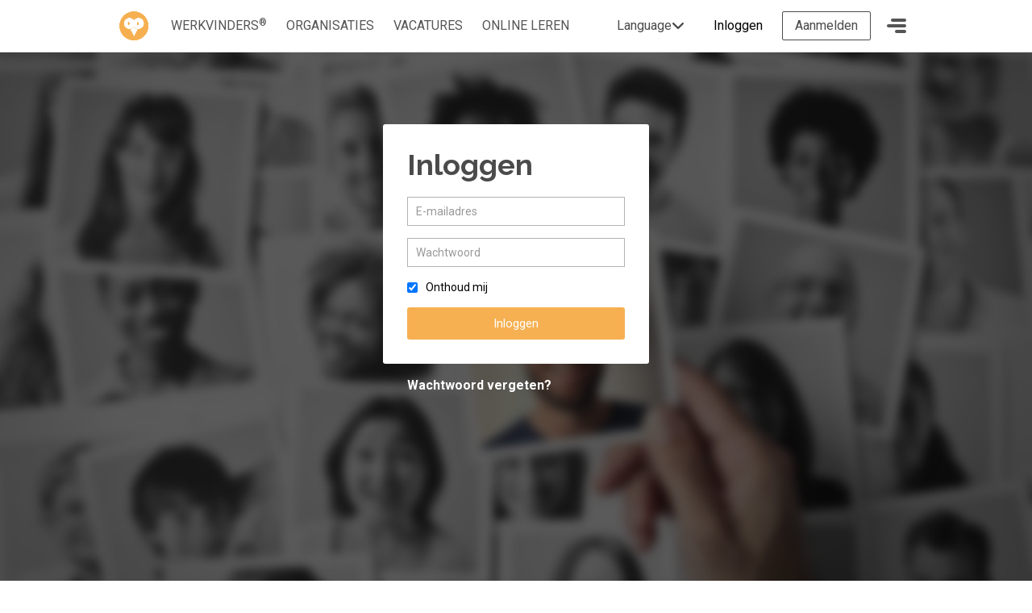

--- FILE ---
content_type: text/html; charset=utf-8
request_url: https://atmonday.nl/inloggen?return=bedrijf%2Fkinderopvang-de-grabbelton-bv%2Fgeldrop%2Fvacatures%2F1048
body_size: 3299
content:
<!DOCTYPE html>
<html lang="nl">
<head>
  <meta charset="UTF-8" />
  <title notranslate>Inloggen - At Monday</title>
  

  <link rel="alternate" hreflang="nl-nl" href="https://atmonday.nl/inloggen" />
  <link rel="alternate" hreflang="nl-be" href="https://atmonday.be/inloggen" />
  <link rel="alternate" hreflang="en" href="https://atmonday.com/inloggen" />

              <link rel="canonical" href="https://atmonday.nl/inloggen" />
  
    	<meta name="viewport" content="width=device-width, initial-scale=1" />
  
  <link rel="preconnect" href="https://fonts.googleapis.com">
  <link rel="preconnect" href="https://fonts.gstatic.com" crossorigin>

  <link href="https://fonts.googleapis.com/css2?family=Raleway:ital,wght@0,400;0,700;1,400;1,700&family=Roboto:ital,wght@0,400;0,700;1,400;1,700&display=swap" rel="stylesheet">

    <script>
    window.hsConversationsSettings = {
      loadImmediately: true    };
  </script>

  <script>(function(w,d,s,l,i){w[l]=w[l]||[];w[l].push({'gtm.start':
  new Date().getTime(),event:'gtm.js'});var f=d.getElementsByTagName(s)[0],
  j=d.createElement(s),dl=l!='dataLayer'?'&l='+l:'';j.async=true;j.src=
  'https://www.googletagmanager.com/gtm.js?id='+i+dl+ '&gtm_auth=r03h-hihmOLGW-r3zIFRyQ&gtm_preview=env-2&gtm_cookies_win=x';f.parentNode.insertBefore(j,f);
  })(window,document,'script','dataLayer','GTM-KS2XRZ4');</script>
  
        
  <link rel="icon" href="/assets/img/atmonday/favicon.png" />

  
  <link rel="stylesheet" type="text/css" href="/minify.php?b=assets/js/v2/vendor&f=owl.carousel/dist/assets/owl.carousel.min.css,jssocials/jssocials.css,lity/dist/lity.min.css,tippyjs/dist/tippy.css,select2/dist/css/select2.min.css,pnotify/pnotify.custom.min.css&4" />

  <link rel="stylesheet" type="text/css" href="/dist/v2/atmonday/main.318c5a79b35b3f3b8672.css" media="all"><link rel="stylesheet" type="text/css" href="/api/2/styles.json3baedca4" media="all">
  	<script>
		window.hsConversationsSettings = {
			loadImmediately: true		};
	</script>
	<script>(function(w,d,s,l,i){w[l]=w[l]||[];w[l].push({'gtm.start':
	new Date().getTime(),event:'gtm.js'});var f=d.getElementsByTagName(s)[0],
	j=d.createElement(s),dl=l!='dataLayer'?'&l='+l:'';j.async=true;j.src=
	'https://www.googletagmanager.com/gtm.js?id='+i+dl+ '&gtm_auth=r03h-hihmOLGW-r3zIFRyQ&gtm_preview=env-2&gtm_cookies_win=x';f.parentNode.insertBefore(j,f);
	})(window,document,'script','dataLayer','GTM-KS2XRZ4');</script>

<link rel='dns-prefetch' href='//api.filestackapi.com' />
<script src="//api.filestackapi.com/filestack.js"></script>


<script>
    window.googleTranslateElementInit = function() {
        new google.translate.TranslateElement({
            pageLanguage: 'nl',
            autoDisplay: false
        }, 'google_translate_element');
    };
</script>
<script type="text/javascript" src="//translate.google.com/translate_a/element.js?cb=googleTranslateElementInit"></script>


  
  <script src="/minify.php?b=assets/js/v2&f=vendor/jquery/dist/jquery.min.js,vendor/select2/dist/js/select2.full.min.js,vendor/select2/dist/js/i18n/nl.js,vendor/cookies/cookies.js,vendor/autosize/dist/autosize.min.js,vendor/jquery-match-height/dist/jquery.matchHeight-min.js,vendor/jquery.easing/jquery.easing.min.js,vendor/object-fit-images/dist/ofi.min.js,vendor/owl.carousel/dist/owl.carousel.min.js,vendor/jssocials/jssocials.min.js,vendor/lity/dist/lity.min.js,vendor/tippyjs/dist/tippy.min.js,vendor/velocity-animate/velocity.min.js,vendor/velocity-animate/velocity.ui.min.js,vendor/jquery-tablesort/jquery.tablesort.min.js,vendor/pnotify/pnotify.custom.min.js,vendor/svg4everybody/dist/svg4everybody.min.js,vendor/slick/slick/slick.min.js,vendor/printThis/printThis.js,vendor/jquery-conditionize/conditionize.min.js,ajax_filter_items.js,ajax_filter_tags.js,jquery.unveil.js,alerts.js,app.js,slider.js,course_favorite.js,topic_favorite.js,vacancy_favorite.js,components/hubspot-chat.js&30"></script>

</head>
<body class="template-aanmelden template-login template-form" style="background-image: url('/assets/img/background-aanmelden.jpg')">

    <noscript><iframe src="https://www.googletagmanager.com/ns.html?id=GTM-KS2XRZ4&gtm_auth=r03h-hihmOLGW-r3zIFRyQ&gtm_preview=env-2&gtm_cookies_win=x"
  height="0" width="0" style="display:none;visibility:hidden"></iframe></noscript>
  
  <div class="page"><!-- Start Page -->
	<div class="page__wrap"><!-- Start Page Wrap -->

				<nav class="navbar" data-role="navbar">
    <div class="container">

                            <a class="navbar-brand" href="/"><img src="/assets/img/atmonday/logo.png" alt="At Monday"></a>
        
                
                        <div class="navbar-menu" id="navigation">
                <div class="navbar-menu-body">

                                        <ul class="navbar-menu-main navbar-nav">
                                                                                <li class="nav-item">
                                        <a            class="nav-link"
                            href="/profielen"
                                                                                    ><span>Werkvinders<sup>®</sup></span></a>
                                                                    </li>
                                                                                <li class="nav-item">
                                        <a            class="nav-link"
                            href="/bedrijven"
                                                                                    ><span>Organisaties</span></a>
                                                                    </li>
                                                                                <li class="nav-item">
                                        <a            class="nav-link"
                            href="/vacatures"
                                                                                    ><span>Vacatures</span></a>
                                                                    </li>
                                                                                <li class="nav-item">
                                        <a            class="nav-link"
                            href="/online-trainingen"
                                                                                    ><span>online leren</span></a>
                                                                    </li>
                                            </ul>

                                        <div class="navbar-menu-sub nav-mega-menu is-sub" id="nav-desktop-menu">
                        <div class="container">
                            <div class="nav-mega-menu-wrap">
                                <div class="nav-mega-menu-items">
                                    <div class="row">
                                                                                    <div class="col col-md-6 col-lg-4">
                                                <h3 class="nav-mega-menu-label nav-mega-menu-items-label" data-toggle="navbar-collapse" aria-expanded="false" tabindex="0">At Monday</h3>
                                                <div class="nav-collapsable">
                                                    <ul class="list-unstyled nav-mega-menu-items-nav">
                                                                                                                    <li class="nav-item">
                                                                                                                                        <a            class="nav-link"
                            href="/kennisbank"
                                                                                    >Blogs</a>
                                                                    </li>
                                                                                                                    <li class="nav-item">
                                                                                                                                        <a            class="nav-link"
                            href="https://www.nrto.nl/"
                                target="_blank"                rel="noopener"                                    >Erkend NRTO lid</a>
                                                                    </li>
                                                                                                            </ul>
                                                </div>
                                            </div>
                                                                                    <div class="col col-md-6 col-lg-4">
                                                <h3 class="nav-mega-menu-label nav-mega-menu-items-label" data-toggle="navbar-collapse" aria-expanded="false" tabindex="0">Ondersteuning</h3>
                                                <div class="nav-collapsable">
                                                    <ul class="list-unstyled nav-mega-menu-items-nav">
                                                                                                                    <li class="nav-item">
                                                                                                                                        <a            class="nav-link"
                            href="mailto:klantenservice@hobp.nl"
                                target="_blank"                rel="noopener"                                    >klantenservice@hobp.nl</a>
                                                                    </li>
                                                                                                            </ul>
                                                </div>
                                            </div>
                                                                                    <div class="col col-md-6 col-lg-4">
                                                <h3 class="nav-mega-menu-label nav-mega-menu-items-label" data-toggle="navbar-collapse" aria-expanded="false" tabindex="0">Meer</h3>
                                                <div class="nav-collapsable">
                                                    <ul class="list-unstyled nav-mega-menu-items-nav">
                                                                                                                    <li class="nav-item">
                                                                                                                                        <a            class="nav-link"
                            href="/over-ons/hobp-zakelijk-leren"
                                                                                    >Talentbehoud V.S. werving en selectie.</a>
                                                                    </li>
                                                                                                                    <li class="nav-item">
                                                                                                                                        <a            class="nav-link"
                            href="/over-ons/voorwaarden-privacy"
                                                                                    >Voorwaarden en Privacy</a>
                                                                    </li>
                                                                                                                    <li class="nav-item">
                                                                                                                                        <a            class="nav-link"
                            href="/over-ons/veel-voorkomende-vragen-faqs"
                                                                                    >Veelgestelde vragen</a>
                                                                    </li>
                                                                                                            </ul>
                                                </div>
                                            </div>
                                                                            </div>
                                </div>
                                <div class="nav-account ">
                                    <div class="nav-account-head">
                                                                                    <h4 class="nav-account-label nav-mega-menu-label">Account</h4>
                                            <a class="nav-account-login d-md-none" href="/inloggen" rel="nofollow">Inloggen</a>
                                                                            </div>
                                    <div class="nav-account-items nav-collapsable" id="nav-account-menu">
                                        <ul class="list-unstyled nav-account-items-nav">
                                                                                            <li class="nav-item">
                                                    <a class="nav-link" href="/inloggen" rel="nofollow">Inloggen</a>
                                                </li>
                                                                                                                                                                                                                                                        <a            class="nav-link"
                            href="/aanmelden"
                                                                                    >Start met leren</a>
                                                                                                                                                                        <a            class="nav-link"
                            href="/voucher"
                                                                                    >Voucher verzilveren</a>
                                                                                                                                                                                        </ul>
                                    </div>
                                </div>
                            </div>
                        </div>
                    </div>

                                                                <label class="header-nav-translation">
                            <div class="header-nav-translation-gadget">
                                <div id="google_translate_element"></div>
                            </div>
                            <div class="header-nav-translation-toggle">
                                <span>Language</span>
                                <svg class="icon icon-chevron-down"><use xlink:href="/dist/v3/shared/spritemap.fbde539a24295801d498.svg#chevron-down"></use></svg>                            </div>
                        </label>
                    
                                                                <ul class="list-unstyled navbar-cta">
                                                                        <li class="nav-item align-items-center d-none d-md-inline-flex">
                            <a class="btn btn-white text-dark text-nowrap" href="/inloggen">Inloggen</a>
                        </li>
                                                                                                                            <li class="nav-item d-inline-flex align-items-center">
                                    <a class="btn btn-outline-dark text-nowrap" href="/aanmelden">
                                        Aanmelden                                    </a>
                                </li>
                                                                                                                    </ul>
                                    </div>
            </div>

                        <button class="navbar-toggler" type="button" data-toggle="navbar" data-target="#navigation" aria-controls="navigation" aria-expanded="false" aria-label="Toggle navigation">
                                <span class="navbar-toggler-icon"></span>
            </button>

            </div>
</nav>
				<div class="page__container">
						<div class="fpage">
    <div class="fpage-align">
        <div class="fpage-container">
                                    <div class="fpage-full">
                
    <h1 class="login-title"><strong>Inloggen</strong></h1>

    <form action="/inloggen?return=bedrijf%2Fkinderopvang-de-grabbelton-bv%2Fgeldrop%2Fvacatures%2F1048" id="login" method="post" class="form fpage-form login-form"><input name="csrf_token" value="9iNEymltM3IAAAAAXidChbXRQ1hYkvek8K5VT1vWRPI=" type="hidden" /> <input name="action" type="hidden" value="login" /> <input name="id" type="hidden" /> <input name="return" type="hidden" value="bedrijf/kinderopvang-de-grabbelton-bv/geldrop/vacatures/1048" /> <div class="login-form-email form__group width--stretch"> <input name="email" type="email" required placeholder="E-mailadres" id="login-el-5" /> </div> <div class="login-form-password form__group width--stretch"> <input name="password" type="password" required placeholder="Wachtwoord" id="login-el-8" /> </div> <div class="login-form-remember form__group width--stretch"> <div class=" md-checkbox-list"><div class="md-checkbox"><input id="login-el-11-0" type="checkbox" name="remember-me[]" class="md-check" value="1" checked="checked"/><label for="login-el-11-0"><span></span><span class="check"></span><span class="box"></span> Onthoud mij </label></div></div> </div> <div class="login-form-submit form__group width--stretch"> <button  name class="btn btn--width btn--filled btn--primary btn" type="submit">Inloggen</button> </div></form>
                </div>
                    </div>
                <div class="fpage-footer">
            
    <a class="login-lost-password" href="/wachtwoord-vergeten"><strong>Wachtwoord vergeten?</strong></a>

            </div>
            </div>
</div>
		</div>

	</div><!-- End Page Wrap -->

		
</div><!-- End Page -->

  


	
</body>
</html>


--- FILE ---
content_type: text/css
request_url: https://atmonday.nl/dist/v2/atmonday/main.318c5a79b35b3f3b8672.css
body_size: 88651
content:
@import url(https://fonts.googleapis.com/css?family=Raleway:400,700|Roboto:400,700);
/*!
 *  Font Awesome 4.7.0 by @davegandy - http://fontawesome.io - @fontawesome
 *  License - http://fontawesome.io/license (Font: SIL OFL 1.1, CSS: MIT License)
 */@font-face{font-family:FontAwesome;font-style:normal;font-weight:400;src:url(/assets/fonts/fontawesome-webfont.eot?v=4.7.0);src:url(/assets/fonts/fontawesome-webfont.eot?#iefix&v=4.7.0) format("embedded-opentype"),url(/assets/fonts/fontawesome-webfont.woff2?v=4.7.0) format("woff2"),url(/assets/fonts/fontawesome-webfont.woff?v=4.7.0) format("woff"),url(/assets/fonts/fontawesome-webfont.ttf?v=4.7.0) format("truetype"),url(/assets/fonts/fontawesome-webfont.svg?v=4.7.0#fontawesomeregular) format("svg")}.checkbox-button__checkbox,.fa,.input-rating__star,.list-features>li:before,.results-sorting span.select2-container .select2-selection .select2-selection__arrow,.select2-container .select2-selection .select2-selection__rendered .select2-selection__choice__remove{-webkit-font-smoothing:antialiased;-moz-osx-font-smoothing:grayscale;display:inline-block;font:normal normal normal 14px/1 FontAwesome;font-size:inherit;text-rendering:auto}.fa-lg{font-size:1.33333333em;line-height:.75em;vertical-align:-15%}.fa-2x{font-size:2em}.fa-3x{font-size:3em}.fa-4x{font-size:4em}.fa-5x{font-size:5em}.fa-fw{text-align:center;width:1.28571429em}.fa-ul{list-style-type:none;margin-left:2.14285714em;padding-left:0}.fa-ul>li{position:relative}.fa-li{left:-2.14285714em;position:absolute;text-align:center;top:.14285714em;width:2.14285714em}.fa-li.fa-lg{left:-1.85714286em}.fa-border{border:.08em solid #eee;border-radius:.1em;padding:.2em .25em .15em}.fa-pull-left{float:left}.fa-pull-right{float:right}.fa-pull-left.checkbox-button__checkbox,.fa-pull-left.input-rating__star,.fa.fa-pull-left,.list-features>li.fa-pull-left:before,.results-sorting span.select2-container .select2-selection .fa-pull-left.select2-selection__arrow,.select2-container .select2-selection .select2-selection__rendered .fa-pull-left.select2-selection__choice__remove{margin-right:.3em}.fa-pull-right.checkbox-button__checkbox,.fa-pull-right.input-rating__star,.fa.fa-pull-right,.list-features>li.fa-pull-right:before,.results-sorting span.select2-container .select2-selection .fa-pull-right.select2-selection__arrow,.select2-container .select2-selection .select2-selection__rendered .fa-pull-right.select2-selection__choice__remove{margin-left:.3em}.pull-right{float:right}.pull-left{float:left}.fa.pull-left,.list-features>li.pull-left:before,.pull-left.checkbox-button__checkbox,.pull-left.input-rating__star,.results-sorting span.select2-container .select2-selection .pull-left.select2-selection__arrow,.select2-container .select2-selection .select2-selection__rendered .pull-left.select2-selection__choice__remove{margin-right:.3em}.fa.pull-right,.list-features>li.pull-right:before,.pull-right.checkbox-button__checkbox,.pull-right.input-rating__star,.results-sorting span.select2-container .select2-selection .pull-right.select2-selection__arrow,.select2-container .select2-selection .select2-selection__rendered .pull-right.select2-selection__choice__remove{margin-left:.3em}.fa-spin{-webkit-animation:fa-spin 2s linear infinite;animation:fa-spin 2s linear infinite}.fa-pulse{-webkit-animation:fa-spin 1s steps(8) infinite;animation:fa-spin 1s steps(8) infinite}@-webkit-keyframes fa-spin{0%{-webkit-transform:rotate(0deg);transform:rotate(0deg)}to{-webkit-transform:rotate(359deg);transform:rotate(359deg)}}@keyframes fa-spin{0%{-webkit-transform:rotate(0deg);transform:rotate(0deg)}to{-webkit-transform:rotate(359deg);transform:rotate(359deg)}}.fa-rotate-90{-ms-filter:"progid:DXImageTransform.Microsoft.BasicImage(rotation=1)";-webkit-transform:rotate(90deg);transform:rotate(90deg)}.fa-rotate-180{-ms-filter:"progid:DXImageTransform.Microsoft.BasicImage(rotation=2)";-webkit-transform:rotate(180deg);transform:rotate(180deg)}.fa-rotate-270{-ms-filter:"progid:DXImageTransform.Microsoft.BasicImage(rotation=3)";-webkit-transform:rotate(270deg);transform:rotate(270deg)}.fa-flip-horizontal{-ms-filter:"progid:DXImageTransform.Microsoft.BasicImage(rotation=0, mirror=1)";-webkit-transform:scaleX(-1);transform:scaleX(-1)}.fa-flip-vertical{-ms-filter:"progid:DXImageTransform.Microsoft.BasicImage(rotation=2, mirror=1)";-webkit-transform:scaleY(-1);transform:scaleY(-1)}:root .fa-flip-horizontal,:root .fa-flip-vertical,:root .fa-rotate-180,:root .fa-rotate-270,:root .fa-rotate-90{-webkit-filter:none;filter:none}.fa-stack{display:inline-block;height:2em;line-height:2em;position:relative;vertical-align:middle;width:2em}.fa-stack-1x,.fa-stack-2x{left:0;position:absolute;text-align:center;width:100%}.fa-stack-1x{line-height:inherit}.fa-stack-2x{font-size:2em}.fa-inverse{color:#fff}.fa-glass:before{content:""}.fa-music:before{content:""}.fa-search:before{content:""}.fa-envelope-o:before{content:""}.fa-heart:before{content:""}.fa-star:before,.input-rating__star:before{content:""}.fa-star-o:before{content:""}.fa-user:before{content:""}.fa-film:before{content:""}.fa-th-large:before{content:""}.fa-th:before{content:""}.fa-th-list:before{content:""}.fa-check:before,.list-features>li:before,input:checked+.checkbox-button__button>.checkbox-button__checkbox:before{content:""}.fa-close:before,.fa-remove:before,.fa-times:before,.select2-container .select2-selection .select2-selection__rendered .select2-selection__choice__remove:before{content:""}.fa-search-plus:before{content:""}.fa-search-minus:before{content:""}.fa-power-off:before{content:""}.fa-signal:before{content:""}.fa-cog:before,.fa-gear:before{content:""}.fa-trash-o:before{content:""}.fa-home:before{content:""}.fa-file-o:before{content:""}.fa-clock-o:before{content:""}.fa-road:before{content:""}.fa-download:before{content:""}.fa-arrow-circle-o-down:before{content:""}.fa-arrow-circle-o-up:before{content:""}.fa-inbox:before{content:""}.fa-play-circle-o:before{content:""}.fa-repeat:before,.fa-rotate-right:before{content:""}.fa-refresh:before{content:""}.fa-list-alt:before{content:""}.fa-lock:before{content:""}.fa-flag:before{content:""}.fa-headphones:before{content:""}.amplitude-player-controls-volume .amplitude-mute .checkbox-button__checkbox:before,.amplitude-player-controls-volume .amplitude-mute .fa:before,.amplitude-player-controls-volume .amplitude-mute .input-rating__star:before,.amplitude-player-controls-volume .amplitude-mute .list-features>li:before,.amplitude-player-controls-volume .amplitude-mute .results-sorting span.select2-container .select2-selection .select2-selection__arrow:before,.amplitude-player-controls-volume .amplitude-mute .select2-container .select2-selection .select2-selection__rendered .select2-selection__choice__remove:before,.fa-volume-off:before,.results-sorting span.select2-container .select2-selection .amplitude-player-controls-volume .amplitude-mute .select2-selection__arrow:before,.select2-container .select2-selection .select2-selection__rendered .amplitude-player-controls-volume .amplitude-mute .select2-selection__choice__remove:before{content:""}.amplitude-player-controls-volume .amplitude-mute.amplitude-not-muted.is-low .checkbox-button__checkbox:before,.amplitude-player-controls-volume .amplitude-mute.amplitude-not-muted.is-low .fa:before,.amplitude-player-controls-volume .amplitude-mute.amplitude-not-muted.is-low .input-rating__star:before,.amplitude-player-controls-volume .amplitude-mute.amplitude-not-muted.is-low .list-features>li:before,.amplitude-player-controls-volume .amplitude-mute.amplitude-not-muted.is-low .results-sorting span.select2-container .select2-selection .select2-selection__arrow:before,.amplitude-player-controls-volume .amplitude-mute.amplitude-not-muted.is-low .select2-container .select2-selection .select2-selection__rendered .select2-selection__choice__remove:before,.fa-volume-down:before,.results-sorting span.select2-container .select2-selection .amplitude-player-controls-volume .amplitude-mute.amplitude-not-muted.is-low .select2-selection__arrow:before,.select2-container .select2-selection .select2-selection__rendered .amplitude-player-controls-volume .amplitude-mute.amplitude-not-muted.is-low .select2-selection__choice__remove:before{content:""}.amplitude-player-controls-volume .amplitude-mute.amplitude-not-muted.is-high .checkbox-button__checkbox:before,.amplitude-player-controls-volume .amplitude-mute.amplitude-not-muted.is-high .fa:before,.amplitude-player-controls-volume .amplitude-mute.amplitude-not-muted.is-high .input-rating__star:before,.amplitude-player-controls-volume .amplitude-mute.amplitude-not-muted.is-high .list-features>li:before,.amplitude-player-controls-volume .amplitude-mute.amplitude-not-muted.is-high .results-sorting span.select2-container .select2-selection .select2-selection__arrow:before,.amplitude-player-controls-volume .amplitude-mute.amplitude-not-muted.is-high .select2-container .select2-selection .select2-selection__rendered .select2-selection__choice__remove:before,.fa-volume-up:before,.results-sorting span.select2-container .select2-selection .amplitude-player-controls-volume .amplitude-mute.amplitude-not-muted.is-high .select2-selection__arrow:before,.select2-container .select2-selection .select2-selection__rendered .amplitude-player-controls-volume .amplitude-mute.amplitude-not-muted.is-high .select2-selection__choice__remove:before{content:""}.fa-qrcode:before{content:""}.fa-barcode:before{content:""}.fa-tag:before{content:""}.fa-tags:before{content:""}.fa-book:before{content:""}.fa-bookmark:before{content:""}.fa-print:before{content:""}.fa-camera:before{content:""}.fa-font:before{content:""}.fa-bold:before{content:""}.fa-italic:before{content:""}.fa-text-height:before{content:""}.fa-text-width:before{content:""}.fa-align-left:before{content:""}.fa-align-center:before{content:""}.fa-align-right:before{content:""}.fa-align-justify:before{content:""}.fa-list:before{content:""}.fa-dedent:before,.fa-outdent:before{content:""}.fa-indent:before{content:""}.fa-video-camera:before{content:""}.fa-image:before,.fa-photo:before,.fa-picture-o:before{content:""}.fa-pencil:before{content:""}.fa-map-marker:before{content:""}.fa-adjust:before{content:""}.fa-tint:before{content:""}.fa-edit:before,.fa-pencil-square-o:before{content:""}.fa-share-square-o:before{content:""}.fa-check-square-o:before{content:""}.fa-arrows:before{content:""}.fa-step-backward:before{content:""}.fa-fast-backward:before{content:""}.fa-backward:before{content:""}.fa-play:before{content:""}.amplitude-player-controls-player .amplitude-play-pause.amplitude-playing .checkbox-button__checkbox:before,.amplitude-player-controls-player .amplitude-play-pause.amplitude-playing .fa:before,.amplitude-player-controls-player .amplitude-play-pause.amplitude-playing .input-rating__star:before,.amplitude-player-controls-player .amplitude-play-pause.amplitude-playing .list-features>li:before,.amplitude-player-controls-player .amplitude-play-pause.amplitude-playing .results-sorting span.select2-container .select2-selection .select2-selection__arrow:before,.amplitude-player-controls-player .amplitude-play-pause.amplitude-playing .select2-container .select2-selection .select2-selection__rendered .select2-selection__choice__remove:before,.fa-pause:before,.results-sorting span.select2-container .select2-selection .amplitude-player-controls-player .amplitude-play-pause.amplitude-playing .select2-selection__arrow:before,.select2-container .select2-selection .select2-selection__rendered .amplitude-player-controls-player .amplitude-play-pause.amplitude-playing .select2-selection__choice__remove:before{content:""}.fa-stop:before{content:""}.fa-forward:before{content:""}.fa-fast-forward:before{content:""}.fa-step-forward:before{content:""}.fa-eject:before{content:""}.fa-chevron-left:before{content:""}.fa-chevron-right:before{content:""}.fa-plus-circle:before{content:""}.fa-minus-circle:before{content:""}.fa-times-circle:before{content:""}.fa-check-circle:before{content:""}.fa-question-circle:before{content:""}.fa-info-circle:before{content:""}.fa-crosshairs:before{content:""}.fa-times-circle-o:before{content:""}.fa-check-circle-o:before{content:""}.fa-ban:before{content:""}.fa-arrow-left:before{content:""}.fa-arrow-right:before{content:""}.fa-arrow-up:before{content:""}.fa-arrow-down:before{content:""}.fa-mail-forward:before,.fa-share:before{content:""}.fa-expand:before{content:""}.fa-compress:before{content:""}.fa-plus:before{content:""}.fa-minus:before{content:""}.fa-asterisk:before{content:""}.fa-exclamation-circle:before{content:""}.fa-gift:before{content:""}.fa-leaf:before{content:""}.fa-fire:before{content:""}.fa-eye:before{content:""}.fa-eye-slash:before{content:""}.fa-exclamation-triangle:before,.fa-warning:before{content:""}.fa-plane:before{content:""}.fa-calendar:before{content:""}.fa-random:before{content:""}.fa-comment:before{content:""}.fa-magnet:before{content:""}.fa-chevron-up:before{content:""}.fa-chevron-down:before{content:""}.fa-retweet:before{content:""}.fa-shopping-cart:before{content:""}.fa-folder:before{content:""}.fa-folder-open:before{content:""}.fa-arrows-v:before{content:""}.fa-arrows-h:before{content:""}.fa-bar-chart-o:before,.fa-bar-chart:before{content:""}.fa-twitter-square:before{content:""}.fa-facebook-square:before{content:""}.fa-camera-retro:before{content:""}.fa-key:before{content:""}.fa-cogs:before,.fa-gears:before{content:""}.fa-comments:before{content:""}.fa-thumbs-o-up:before{content:""}.fa-thumbs-o-down:before{content:""}.fa-star-half:before{content:""}.fa-heart-o:before{content:""}.fa-sign-out:before{content:""}.fa-linkedin-square:before{content:""}.fa-thumb-tack:before{content:""}.fa-external-link:before{content:""}.fa-sign-in:before{content:""}.fa-trophy:before{content:""}.fa-github-square:before{content:""}.fa-upload:before{content:""}.fa-lemon-o:before{content:""}.fa-phone:before{content:""}.fa-square-o:before{content:""}.fa-bookmark-o:before{content:""}.fa-phone-square:before{content:""}.fa-twitter:before{content:""}.fa-facebook-f:before,.fa-facebook:before{content:""}.fa-github:before{content:""}.fa-unlock:before{content:""}.fa-credit-card:before{content:""}.fa-feed:before,.fa-rss:before{content:""}.fa-hdd-o:before{content:""}.fa-bullhorn:before{content:""}.fa-bell:before{content:""}.fa-certificate:before{content:""}.fa-hand-o-right:before{content:""}.fa-hand-o-left:before{content:""}.fa-hand-o-up:before{content:""}.fa-hand-o-down:before{content:""}.fa-arrow-circle-left:before{content:""}.fa-arrow-circle-right:before{content:""}.fa-arrow-circle-up:before{content:""}.fa-arrow-circle-down:before{content:""}.fa-globe:before{content:""}.fa-wrench:before{content:""}.fa-tasks:before{content:""}.fa-filter:before{content:""}.fa-briefcase:before{content:""}.fa-arrows-alt:before{content:""}.fa-group:before,.fa-users:before{content:""}.fa-chain:before,.fa-link:before{content:""}.fa-cloud:before{content:""}.fa-flask:before{content:""}.fa-cut:before,.fa-scissors:before{content:""}.fa-copy:before,.fa-files-o:before{content:""}.fa-paperclip:before{content:""}.fa-floppy-o:before,.fa-save:before{content:""}.fa-square:before{content:""}.fa-bars:before,.fa-navicon:before,.fa-reorder:before{content:""}.fa-list-ul:before{content:""}.fa-list-ol:before{content:""}.fa-strikethrough:before{content:""}.fa-underline:before{content:""}.fa-table:before{content:""}.fa-magic:before{content:""}.fa-truck:before{content:""}.fa-pinterest:before{content:""}.fa-pinterest-square:before{content:""}.fa-google-plus-square:before{content:""}.fa-google-plus:before{content:""}.fa-money:before{content:""}.fa-caret-down:before{content:""}.fa-caret-up:before{content:""}.fa-caret-left:before{content:""}.fa-caret-right:before{content:""}.fa-columns:before{content:""}.fa-sort:before,.fa-unsorted:before,.results-sorting span.select2-container .select2-selection .select2-selection__arrow:before{content:""}.fa-sort-desc:before,.fa-sort-down:before{content:""}.fa-sort-asc:before,.fa-sort-up:before{content:""}.fa-envelope:before{content:""}.fa-linkedin:before{content:""}.fa-rotate-left:before,.fa-undo:before{content:""}.fa-gavel:before,.fa-legal:before{content:""}.fa-dashboard:before,.fa-tachometer:before{content:""}.fa-comment-o:before{content:""}.fa-comments-o:before{content:""}.fa-bolt:before,.fa-flash:before{content:""}.fa-sitemap:before{content:""}.fa-umbrella:before{content:""}.fa-clipboard:before,.fa-paste:before{content:""}.fa-lightbulb-o:before{content:""}.fa-exchange:before{content:""}.fa-cloud-download:before{content:""}.fa-cloud-upload:before{content:""}.fa-user-md:before{content:""}.fa-stethoscope:before{content:""}.fa-suitcase:before{content:""}.fa-bell-o:before{content:""}.fa-coffee:before{content:""}.fa-cutlery:before{content:""}.fa-file-text-o:before{content:""}.fa-building-o:before{content:""}.fa-hospital-o:before{content:""}.fa-ambulance:before{content:""}.fa-medkit:before{content:""}.fa-fighter-jet:before{content:""}.fa-beer:before{content:""}.fa-h-square:before{content:""}.fa-plus-square:before{content:""}.fa-angle-double-left:before{content:""}.fa-angle-double-right:before{content:""}.fa-angle-double-up:before{content:""}.fa-angle-double-down:before{content:""}.fa-angle-left:before{content:""}.fa-angle-right:before{content:""}.fa-angle-up:before{content:""}.fa-angle-down:before{content:""}.fa-desktop:before{content:""}.fa-laptop:before{content:""}.fa-tablet:before{content:""}.fa-mobile-phone:before,.fa-mobile:before{content:""}.fa-circle-o:before{content:""}.fa-quote-left:before{content:""}.fa-quote-right:before{content:""}.fa-spinner:before{content:""}.fa-circle:before{content:""}.fa-mail-reply:before,.fa-reply:before{content:""}.fa-github-alt:before{content:""}.fa-folder-o:before{content:""}.fa-folder-open-o:before{content:""}.fa-smile-o:before{content:""}.fa-frown-o:before{content:""}.fa-meh-o:before{content:""}.fa-gamepad:before{content:""}.fa-keyboard-o:before{content:""}.fa-flag-o:before{content:""}.fa-flag-checkered:before{content:""}.fa-terminal:before{content:""}.fa-code:before{content:""}.fa-mail-reply-all:before,.fa-reply-all:before{content:""}.fa-star-half-empty:before,.fa-star-half-full:before,.fa-star-half-o:before{content:""}.fa-location-arrow:before{content:""}.fa-crop:before{content:""}.fa-code-fork:before{content:""}.fa-chain-broken:before,.fa-unlink:before{content:""}.fa-question:before{content:""}.fa-info:before{content:""}.fa-exclamation:before{content:""}.fa-superscript:before{content:""}.fa-subscript:before{content:""}.fa-eraser:before{content:""}.fa-puzzle-piece:before{content:""}.fa-microphone:before{content:""}.fa-microphone-slash:before{content:""}.fa-shield:before{content:""}.fa-calendar-o:before{content:""}.fa-fire-extinguisher:before{content:""}.fa-rocket:before{content:""}.fa-maxcdn:before{content:""}.fa-chevron-circle-left:before{content:""}.fa-chevron-circle-right:before{content:""}.fa-chevron-circle-up:before{content:""}.fa-chevron-circle-down:before{content:""}.fa-html5:before{content:""}.fa-css3:before{content:""}.fa-anchor:before{content:""}.fa-unlock-alt:before{content:""}.fa-bullseye:before{content:""}.fa-ellipsis-h:before{content:""}.fa-ellipsis-v:before{content:""}.fa-rss-square:before{content:""}.fa-play-circle:before{content:""}.fa-ticket:before{content:""}.fa-minus-square:before{content:""}.fa-minus-square-o:before{content:""}.fa-level-up:before{content:""}.fa-level-down:before{content:""}.fa-check-square:before{content:""}.fa-pencil-square:before{content:""}.fa-external-link-square:before{content:""}.fa-share-square:before{content:""}.fa-compass:before{content:""}.fa-caret-square-o-down:before,.fa-toggle-down:before{content:""}.fa-caret-square-o-up:before,.fa-toggle-up:before{content:""}.fa-caret-square-o-right:before,.fa-toggle-right:before{content:""}.fa-eur:before,.fa-euro:before{content:""}.fa-gbp:before{content:""}.fa-dollar:before,.fa-usd:before{content:""}.fa-inr:before,.fa-rupee:before{content:""}.fa-cny:before,.fa-jpy:before,.fa-rmb:before,.fa-yen:before{content:""}.fa-rouble:before,.fa-rub:before,.fa-ruble:before{content:""}.fa-krw:before,.fa-won:before{content:""}.fa-bitcoin:before,.fa-btc:before{content:""}.fa-file:before{content:""}.fa-file-text:before{content:""}.fa-sort-alpha-asc:before{content:""}.fa-sort-alpha-desc:before{content:""}.fa-sort-amount-asc:before{content:""}.fa-sort-amount-desc:before{content:""}.fa-sort-numeric-asc:before{content:""}.fa-sort-numeric-desc:before{content:""}.fa-thumbs-up:before{content:""}.fa-thumbs-down:before{content:""}.fa-youtube-square:before{content:""}.fa-youtube:before{content:""}.fa-xing:before{content:""}.fa-xing-square:before{content:""}.fa-youtube-play:before{content:""}.fa-dropbox:before{content:""}.fa-stack-overflow:before{content:""}.fa-instagram:before{content:""}.fa-flickr:before{content:""}.fa-adn:before{content:""}.fa-bitbucket:before{content:""}.fa-bitbucket-square:before{content:""}.fa-tumblr:before{content:""}.fa-tumblr-square:before{content:""}.fa-long-arrow-down:before{content:""}.fa-long-arrow-up:before{content:""}.fa-long-arrow-left:before{content:""}.fa-long-arrow-right:before{content:""}.fa-apple:before{content:""}.fa-windows:before{content:""}.fa-android:before{content:""}.fa-linux:before{content:""}.fa-dribbble:before{content:""}.fa-skype:before{content:""}.fa-foursquare:before{content:""}.fa-trello:before{content:""}.fa-female:before{content:""}.fa-male:before{content:""}.fa-gittip:before,.fa-gratipay:before{content:""}.fa-sun-o:before{content:""}.fa-moon-o:before{content:""}.fa-archive:before{content:""}.fa-bug:before{content:""}.fa-vk:before{content:""}.fa-weibo:before{content:""}.fa-renren:before{content:""}.fa-pagelines:before{content:""}.fa-stack-exchange:before{content:""}.fa-arrow-circle-o-right:before{content:""}.fa-arrow-circle-o-left:before{content:""}.fa-caret-square-o-left:before,.fa-toggle-left:before{content:""}.fa-dot-circle-o:before{content:""}.fa-wheelchair:before{content:""}.fa-vimeo-square:before{content:""}.fa-try:before,.fa-turkish-lira:before{content:""}.fa-plus-square-o:before{content:""}.fa-space-shuttle:before{content:""}.fa-slack:before{content:""}.fa-envelope-square:before{content:""}.fa-wordpress:before{content:""}.fa-openid:before{content:""}.fa-bank:before,.fa-institution:before,.fa-university:before{content:""}.fa-graduation-cap:before,.fa-mortar-board:before{content:""}.fa-yahoo:before{content:""}.fa-google:before{content:""}.fa-reddit:before{content:""}.fa-reddit-square:before{content:""}.fa-stumbleupon-circle:before{content:""}.fa-stumbleupon:before{content:""}.fa-delicious:before{content:""}.fa-digg:before{content:""}.fa-pied-piper-pp:before{content:""}.fa-pied-piper-alt:before{content:""}.fa-drupal:before{content:""}.fa-joomla:before{content:""}.fa-language:before{content:""}.fa-fax:before{content:""}.fa-building:before{content:""}.fa-child:before{content:""}.fa-paw:before{content:""}.fa-spoon:before{content:""}.fa-cube:before{content:""}.fa-cubes:before{content:""}.fa-behance:before{content:""}.fa-behance-square:before{content:""}.fa-steam:before{content:""}.fa-steam-square:before{content:""}.fa-recycle:before{content:""}.fa-automobile:before,.fa-car:before{content:""}.fa-cab:before,.fa-taxi:before{content:""}.fa-tree:before{content:""}.fa-spotify:before{content:""}.fa-deviantart:before{content:""}.fa-soundcloud:before{content:""}.fa-database:before{content:""}.fa-file-pdf-o:before{content:""}.fa-file-word-o:before{content:""}.fa-file-excel-o:before{content:""}.fa-file-powerpoint-o:before{content:""}.fa-file-image-o:before,.fa-file-photo-o:before,.fa-file-picture-o:before{content:""}.fa-file-archive-o:before,.fa-file-zip-o:before{content:""}.fa-file-audio-o:before,.fa-file-sound-o:before{content:""}.fa-file-movie-o:before,.fa-file-video-o:before{content:""}.fa-file-code-o:before{content:""}.fa-vine:before{content:""}.fa-codepen:before{content:""}.fa-jsfiddle:before{content:""}.fa-life-bouy:before,.fa-life-buoy:before,.fa-life-ring:before,.fa-life-saver:before,.fa-support:before{content:""}.fa-circle-o-notch:before{content:""}.fa-ra:before,.fa-rebel:before,.fa-resistance:before{content:""}.fa-empire:before,.fa-ge:before{content:""}.fa-git-square:before{content:""}.fa-git:before{content:""}.fa-hacker-news:before,.fa-y-combinator-square:before,.fa-yc-square:before{content:""}.fa-tencent-weibo:before{content:""}.fa-qq:before{content:""}.fa-wechat:before,.fa-weixin:before{content:""}.fa-paper-plane:before,.fa-send:before{content:""}.fa-paper-plane-o:before,.fa-send-o:before{content:""}.fa-history:before{content:""}.fa-circle-thin:before{content:""}.fa-header:before{content:""}.fa-paragraph:before{content:""}.fa-sliders:before{content:""}.fa-share-alt:before{content:""}.fa-share-alt-square:before{content:""}.fa-bomb:before{content:""}.fa-futbol-o:before,.fa-soccer-ball-o:before{content:""}.fa-tty:before{content:""}.fa-binoculars:before{content:""}.fa-plug:before{content:""}.fa-slideshare:before{content:""}.fa-twitch:before{content:""}.fa-yelp:before{content:""}.fa-newspaper-o:before{content:""}.fa-wifi:before{content:""}.fa-calculator:before{content:""}.fa-paypal:before{content:""}.fa-google-wallet:before{content:""}.fa-cc-visa:before{content:""}.fa-cc-mastercard:before{content:""}.fa-cc-discover:before{content:""}.fa-cc-amex:before{content:""}.fa-cc-paypal:before{content:""}.fa-cc-stripe:before{content:""}.fa-bell-slash:before{content:""}.fa-bell-slash-o:before{content:""}.fa-trash:before{content:""}.fa-copyright:before{content:""}.fa-at:before{content:""}.fa-eyedropper:before{content:""}.fa-paint-brush:before{content:""}.fa-birthday-cake:before{content:""}.fa-area-chart:before{content:""}.fa-pie-chart:before{content:""}.fa-line-chart:before{content:""}.fa-lastfm:before{content:""}.fa-lastfm-square:before{content:""}.fa-toggle-off:before{content:""}.fa-toggle-on:before{content:""}.fa-bicycle:before{content:""}.fa-bus:before{content:""}.fa-ioxhost:before{content:""}.fa-angellist:before{content:""}.fa-cc:before{content:""}.fa-ils:before,.fa-shekel:before,.fa-sheqel:before{content:""}.fa-meanpath:before{content:""}.fa-buysellads:before{content:""}.fa-connectdevelop:before{content:""}.fa-dashcube:before{content:""}.fa-forumbee:before{content:""}.fa-leanpub:before{content:""}.fa-sellsy:before{content:""}.fa-shirtsinbulk:before{content:""}.fa-simplybuilt:before{content:""}.fa-skyatlas:before{content:""}.fa-cart-plus:before{content:""}.fa-cart-arrow-down:before{content:""}.fa-diamond:before{content:""}.fa-ship:before{content:""}.fa-user-secret:before{content:""}.fa-motorcycle:before{content:""}.fa-street-view:before{content:""}.fa-heartbeat:before{content:""}.fa-venus:before{content:""}.fa-mars:before{content:""}.fa-mercury:before{content:""}.fa-intersex:before,.fa-transgender:before{content:""}.fa-transgender-alt:before{content:""}.fa-venus-double:before{content:""}.fa-mars-double:before{content:""}.fa-venus-mars:before{content:""}.fa-mars-stroke:before{content:""}.fa-mars-stroke-v:before{content:""}.fa-mars-stroke-h:before{content:""}.fa-neuter:before{content:""}.fa-genderless:before{content:""}.fa-facebook-official:before{content:""}.fa-pinterest-p:before{content:""}.fa-whatsapp:before{content:""}.fa-server:before{content:""}.fa-user-plus:before{content:""}.fa-user-times:before{content:""}.fa-bed:before,.fa-hotel:before{content:""}.fa-viacoin:before{content:""}.fa-train:before{content:""}.fa-subway:before{content:""}.fa-medium:before{content:""}.fa-y-combinator:before,.fa-yc:before{content:""}.fa-optin-monster:before{content:""}.fa-opencart:before{content:""}.fa-expeditedssl:before{content:""}.fa-battery-4:before,.fa-battery-full:before,.fa-battery:before{content:""}.fa-battery-3:before,.fa-battery-three-quarters:before{content:""}.fa-battery-2:before,.fa-battery-half:before{content:""}.fa-battery-1:before,.fa-battery-quarter:before{content:""}.fa-battery-0:before,.fa-battery-empty:before{content:""}.fa-mouse-pointer:before{content:""}.fa-i-cursor:before{content:""}.fa-object-group:before{content:""}.fa-object-ungroup:before{content:""}.fa-sticky-note:before{content:""}.fa-sticky-note-o:before{content:""}.fa-cc-jcb:before{content:""}.fa-cc-diners-club:before{content:""}.fa-clone:before{content:""}.fa-balance-scale:before{content:""}.fa-hourglass-o:before{content:""}.fa-hourglass-1:before,.fa-hourglass-start:before{content:""}.fa-hourglass-2:before,.fa-hourglass-half:before{content:""}.fa-hourglass-3:before,.fa-hourglass-end:before{content:""}.fa-hourglass:before{content:""}.fa-hand-grab-o:before,.fa-hand-rock-o:before{content:""}.fa-hand-paper-o:before,.fa-hand-stop-o:before{content:""}.fa-hand-scissors-o:before{content:""}.fa-hand-lizard-o:before{content:""}.fa-hand-spock-o:before{content:""}.fa-hand-pointer-o:before{content:""}.fa-hand-peace-o:before{content:""}.fa-trademark:before{content:""}.fa-registered:before{content:""}.fa-creative-commons:before{content:""}.fa-gg:before{content:""}.fa-gg-circle:before{content:""}.fa-tripadvisor:before{content:""}.fa-odnoklassniki:before{content:""}.fa-odnoklassniki-square:before{content:""}.fa-get-pocket:before{content:""}.fa-wikipedia-w:before{content:""}.fa-safari:before{content:""}.fa-chrome:before{content:""}.fa-firefox:before{content:""}.fa-opera:before{content:""}.fa-internet-explorer:before{content:""}.fa-television:before,.fa-tv:before{content:""}.fa-contao:before{content:""}.fa-500px:before{content:""}.fa-amazon:before{content:""}.fa-calendar-plus-o:before{content:""}.fa-calendar-minus-o:before{content:""}.fa-calendar-times-o:before{content:""}.fa-calendar-check-o:before{content:""}.fa-industry:before{content:""}.fa-map-pin:before{content:""}.fa-map-signs:before{content:""}.fa-map-o:before{content:""}.fa-map:before{content:""}.fa-commenting:before{content:""}.fa-commenting-o:before{content:""}.fa-houzz:before{content:""}.fa-vimeo:before{content:""}.fa-black-tie:before{content:""}.fa-fonticons:before{content:""}.fa-reddit-alien:before{content:""}.fa-edge:before{content:""}.fa-credit-card-alt:before{content:""}.fa-codiepie:before{content:""}.fa-modx:before{content:""}.fa-fort-awesome:before{content:""}.fa-usb:before{content:""}.fa-product-hunt:before{content:""}.fa-mixcloud:before{content:""}.fa-scribd:before{content:""}.fa-pause-circle:before{content:""}.fa-pause-circle-o:before{content:""}.fa-stop-circle:before{content:""}.fa-stop-circle-o:before{content:""}.fa-shopping-bag:before{content:""}.fa-shopping-basket:before{content:""}.fa-hashtag:before{content:""}.fa-bluetooth:before{content:""}.fa-bluetooth-b:before{content:""}.fa-percent:before{content:""}.fa-gitlab:before{content:""}.fa-wpbeginner:before{content:""}.fa-wpforms:before{content:""}.fa-envira:before{content:""}.fa-universal-access:before{content:""}.fa-wheelchair-alt:before{content:""}.fa-question-circle-o:before{content:""}.fa-blind:before{content:""}.fa-audio-description:before{content:""}.fa-volume-control-phone:before{content:""}.fa-braille:before{content:""}.fa-assistive-listening-systems:before{content:""}.fa-american-sign-language-interpreting:before,.fa-asl-interpreting:before{content:""}.fa-deaf:before,.fa-deafness:before,.fa-hard-of-hearing:before{content:""}.fa-glide:before{content:""}.fa-glide-g:before{content:""}.fa-sign-language:before,.fa-signing:before{content:""}.fa-low-vision:before{content:""}.fa-viadeo:before{content:""}.fa-viadeo-square:before{content:""}.fa-snapchat:before{content:""}.fa-snapchat-ghost:before{content:""}.fa-snapchat-square:before{content:""}.fa-pied-piper:before{content:""}.fa-first-order:before{content:""}.fa-yoast:before{content:""}.fa-themeisle:before{content:""}.fa-google-plus-circle:before,.fa-google-plus-official:before{content:""}.fa-fa:before,.fa-font-awesome:before{content:""}.fa-handshake-o:before{content:""}.fa-envelope-open:before{content:""}.fa-envelope-open-o:before{content:""}.fa-linode:before{content:""}.fa-address-book:before{content:""}.fa-address-book-o:before{content:""}.fa-address-card:before,.fa-vcard:before{content:""}.fa-address-card-o:before,.fa-vcard-o:before{content:""}.fa-user-circle:before{content:""}.fa-user-circle-o:before{content:""}.fa-user-o:before{content:""}.fa-id-badge:before{content:""}.fa-drivers-license:before,.fa-id-card:before{content:""}.fa-drivers-license-o:before,.fa-id-card-o:before{content:""}.fa-quora:before{content:""}.fa-free-code-camp:before{content:""}.fa-telegram:before{content:""}.fa-thermometer-4:before,.fa-thermometer-full:before,.fa-thermometer:before{content:""}.fa-thermometer-3:before,.fa-thermometer-three-quarters:before{content:""}.fa-thermometer-2:before,.fa-thermometer-half:before{content:""}.fa-thermometer-1:before,.fa-thermometer-quarter:before{content:""}.fa-thermometer-0:before,.fa-thermometer-empty:before{content:""}.fa-shower:before{content:""}.fa-bath:before,.fa-bathtub:before,.fa-s15:before{content:""}.fa-podcast:before{content:""}.fa-window-maximize:before{content:""}.fa-window-minimize:before{content:""}.fa-window-restore:before{content:""}.fa-times-rectangle:before,.fa-window-close:before{content:""}.fa-times-rectangle-o:before,.fa-window-close-o:before{content:""}.fa-bandcamp:before{content:""}.fa-grav:before{content:""}.fa-etsy:before{content:""}.fa-imdb:before{content:""}.fa-ravelry:before{content:""}.fa-eercast:before{content:""}.fa-microchip:before{content:""}.fa-snowflake-o:before{content:""}.fa-superpowers:before{content:""}.fa-wpexplorer:before{content:""}.fa-meetup:before{content:""}.sr-only{clip:rect(0,0,0,0);border:0;height:1px;margin:-1px;overflow:hidden;padding:0;position:absolute;width:1px}.sr-only-focusable:active,.sr-only-focusable:focus{clip:auto;height:auto;margin:0;overflow:visible;position:static;width:auto}.owl-carousel{-webkit-tap-highlight-color:transparent;display:none;position:relative;width:100%;z-index:1}.owl-carousel .owl-stage{position:relative;-ms-touch-action:pan-Y}.owl-carousel .owl-stage:after{clear:both;content:".";display:block;height:0;line-height:0;visibility:hidden}.owl-carousel .owl-stage-outer{overflow:hidden;position:relative;-webkit-transform:translateZ(0)}.owl-carousel .owl-item{-webkit-tap-highlight-color:transparent;-webkit-touch-callout:none;-webkit-backface-visibility:hidden;float:left;min-height:1px;position:relative}.owl-carousel .owl-item img{display:block;-webkit-transform-style:preserve-3d;width:100%}.owl-carousel .owl-dots.disabled,.owl-carousel .owl-nav.disabled{display:none}.owl-carousel .owl-dot,.owl-carousel .owl-nav .owl-next,.owl-carousel .owl-nav .owl-prev{cursor:pointer;cursor:hand;-webkit-user-select:none;-moz-user-select:none;-ms-user-select:none;user-select:none}.owl-carousel.owl-loaded{display:block}.owl-carousel.owl-loading{display:block;opacity:0}.owl-carousel.owl-hidden{opacity:0}.owl-carousel.owl-refresh .owl-item{visibility:hidden}.owl-carousel.owl-drag .owl-item{-webkit-user-select:none;-moz-user-select:none;-ms-user-select:none;user-select:none}.owl-carousel.owl-grab{cursor:move;cursor:-webkit-grab;cursor:grab}.owl-carousel.owl-rtl{direction:rtl}.owl-carousel.owl-rtl .owl-item{float:right}.no-js .owl-carousel{display:block}.owl-carousel .animated{-webkit-animation-duration:1s;animation-duration:1s;-webkit-animation-fill-mode:both;animation-fill-mode:both}.owl-carousel .owl-animated-in{z-index:0}.owl-carousel .owl-animated-out{z-index:1}.owl-carousel .fadeOut{-webkit-animation-name:fadeOut;animation-name:fadeOut}.owl-height{-webkit-transition:height .5s ease-in-out;transition:height .5s ease-in-out}.owl-carousel .owl-item .owl-lazy{opacity:0;-webkit-transition:opacity .4s ease;transition:opacity .4s ease}.owl-carousel .owl-item img.owl-lazy{-webkit-transform-style:preserve-3d;transform-style:preserve-3d}.owl-carousel .owl-video-wrapper{background:#000;height:100%;position:relative}.owl-carousel .owl-video-play-icon{-webkit-backface-visibility:hidden;background:url(/assets/img/owl.video.play.png) no-repeat;cursor:pointer;height:80px;left:50%;margin-left:-40px;margin-top:-40px;position:absolute;top:50%;transition:-webkit-transform .1s ease;-webkit-transition:-webkit-transform .1s ease;transition:transform .1s ease;transition:transform .1s ease,-webkit-transform .1s ease;width:80px;z-index:1}.owl-carousel .owl-video-play-icon:hover{-webkit-transform:scale(1.3);transform:scale(1.3)}.owl-carousel .owl-video-playing .owl-video-play-icon,.owl-carousel .owl-video-playing .owl-video-tn{display:none}.owl-carousel .owl-video-tn{background-position:50%;background-repeat:no-repeat;background-size:contain;height:100%;opacity:0;-webkit-transition:opacity .4s ease;transition:opacity .4s ease}.owl-carousel .owl-video-frame{height:100%;position:relative;width:100%;z-index:1}a,abbr,acronym,address,applet,article,aside,audio,b,big,blockquote,body,canvas,caption,center,cite,code,dd,del,details,dfn,div,dl,dt,em,embed,fieldset,fieldset legend,figcaption,figure,footer,form,h1,h2,h3,h4,h5,h6,header,hgroup,html,i,iframe,img,ins,kbd,label,legend,li,mark,menu,nav,object,ol,output,p,pre,q,ruby,s,samp,section,small,span,strike,strong,sub,summary,sup,table,tbody,td,tfoot,th,thead,time,tr,tt,u,ul,var,video{border:0;font:inherit;font-size:100%;margin:0;padding:0;vertical-align:initial}html{line-height:1}ol,ul{list-style:none}table{border-collapse:collapse;border-spacing:0}caption,td,th{font-weight:400;text-align:left;vertical-align:middle}blockquote,q{quotes:none}blockquote:after,blockquote:before,q:after,q:before{content:"";content:none}a img{border:none}article,aside,details,figcaption,figure,footer,header,hgroup,menu,nav,section,summary{display:block}/*!
 * animate.css -http://daneden.me/animate
 * Version - 3.6.0
 * Licensed under the MIT license - http://opensource.org/licenses/MIT
 *
 * Copyright (c) 2018 Daniel Eden
 */.animated{-webkit-animation-duration:1s;animation-duration:1s;-webkit-animation-fill-mode:both;animation-fill-mode:both}.animated.infinite{-webkit-animation-iteration-count:infinite;animation-iteration-count:infinite}@-webkit-keyframes bounce{0%,20%,53%,80%,to{-webkit-animation-timing-function:cubic-bezier(.215,.61,.355,1);animation-timing-function:cubic-bezier(.215,.61,.355,1);-webkit-transform:translateZ(0);transform:translateZ(0)}40%,43%{-webkit-animation-timing-function:cubic-bezier(.755,.05,.855,.06);animation-timing-function:cubic-bezier(.755,.05,.855,.06);-webkit-transform:translate3d(0,-30px,0);transform:translate3d(0,-30px,0)}70%{-webkit-animation-timing-function:cubic-bezier(.755,.05,.855,.06);animation-timing-function:cubic-bezier(.755,.05,.855,.06);-webkit-transform:translate3d(0,-15px,0);transform:translate3d(0,-15px,0)}90%{-webkit-transform:translate3d(0,-4px,0);transform:translate3d(0,-4px,0)}}@keyframes bounce{0%,20%,53%,80%,to{-webkit-animation-timing-function:cubic-bezier(.215,.61,.355,1);animation-timing-function:cubic-bezier(.215,.61,.355,1);-webkit-transform:translateZ(0);transform:translateZ(0)}40%,43%{-webkit-animation-timing-function:cubic-bezier(.755,.05,.855,.06);animation-timing-function:cubic-bezier(.755,.05,.855,.06);-webkit-transform:translate3d(0,-30px,0);transform:translate3d(0,-30px,0)}70%{-webkit-animation-timing-function:cubic-bezier(.755,.05,.855,.06);animation-timing-function:cubic-bezier(.755,.05,.855,.06);-webkit-transform:translate3d(0,-15px,0);transform:translate3d(0,-15px,0)}90%{-webkit-transform:translate3d(0,-4px,0);transform:translate3d(0,-4px,0)}}.bounce{-webkit-animation-name:bounce;animation-name:bounce;-webkit-transform-origin:center bottom;transform-origin:center bottom}@-webkit-keyframes flash{0%,50%,to{opacity:1}25%,75%{opacity:0}}@keyframes flash{0%,50%,to{opacity:1}25%,75%{opacity:0}}.flash{-webkit-animation-name:flash;animation-name:flash}@-webkit-keyframes pulse{0%{-webkit-transform:scaleX(1);transform:scaleX(1)}50%{-webkit-transform:scale3d(1.05,1.05,1.05);transform:scale3d(1.05,1.05,1.05)}to{-webkit-transform:scaleX(1);transform:scaleX(1)}}@keyframes pulse{0%{-webkit-transform:scaleX(1);transform:scaleX(1)}50%{-webkit-transform:scale3d(1.05,1.05,1.05);transform:scale3d(1.05,1.05,1.05)}to{-webkit-transform:scaleX(1);transform:scaleX(1)}}.pulse{-webkit-animation-name:pulse;animation-name:pulse}@-webkit-keyframes rubberBand{0%{-webkit-transform:scaleX(1);transform:scaleX(1)}30%{-webkit-transform:scale3d(1.25,.75,1);transform:scale3d(1.25,.75,1)}40%{-webkit-transform:scale3d(.75,1.25,1);transform:scale3d(.75,1.25,1)}50%{-webkit-transform:scale3d(1.15,.85,1);transform:scale3d(1.15,.85,1)}65%{-webkit-transform:scale3d(.95,1.05,1);transform:scale3d(.95,1.05,1)}75%{-webkit-transform:scale3d(1.05,.95,1);transform:scale3d(1.05,.95,1)}to{-webkit-transform:scaleX(1);transform:scaleX(1)}}@keyframes rubberBand{0%{-webkit-transform:scaleX(1);transform:scaleX(1)}30%{-webkit-transform:scale3d(1.25,.75,1);transform:scale3d(1.25,.75,1)}40%{-webkit-transform:scale3d(.75,1.25,1);transform:scale3d(.75,1.25,1)}50%{-webkit-transform:scale3d(1.15,.85,1);transform:scale3d(1.15,.85,1)}65%{-webkit-transform:scale3d(.95,1.05,1);transform:scale3d(.95,1.05,1)}75%{-webkit-transform:scale3d(1.05,.95,1);transform:scale3d(1.05,.95,1)}to{-webkit-transform:scaleX(1);transform:scaleX(1)}}.rubberBand{-webkit-animation-name:rubberBand;animation-name:rubberBand}@-webkit-keyframes shake{0%,to{-webkit-transform:translateZ(0);transform:translateZ(0)}10%,30%,50%,70%,90%{-webkit-transform:translate3d(-10px,0,0);transform:translate3d(-10px,0,0)}20%,40%,60%,80%{-webkit-transform:translate3d(10px,0,0);transform:translate3d(10px,0,0)}}.shake{-webkit-animation-name:shake;animation-name:shake}@-webkit-keyframes headShake{0%{-webkit-transform:translateX(0);transform:translateX(0)}6.5%{-webkit-transform:translateX(-6px) rotateY(-9deg);transform:translateX(-6px) rotateY(-9deg)}18.5%{-webkit-transform:translateX(5px) rotateY(7deg);transform:translateX(5px) rotateY(7deg)}31.5%{-webkit-transform:translateX(-3px) rotateY(-5deg);transform:translateX(-3px) rotateY(-5deg)}43.5%{-webkit-transform:translateX(2px) rotateY(3deg);transform:translateX(2px) rotateY(3deg)}50%{-webkit-transform:translateX(0);transform:translateX(0)}}@keyframes headShake{0%{-webkit-transform:translateX(0);transform:translateX(0)}6.5%{-webkit-transform:translateX(-6px) rotateY(-9deg);transform:translateX(-6px) rotateY(-9deg)}18.5%{-webkit-transform:translateX(5px) rotateY(7deg);transform:translateX(5px) rotateY(7deg)}31.5%{-webkit-transform:translateX(-3px) rotateY(-5deg);transform:translateX(-3px) rotateY(-5deg)}43.5%{-webkit-transform:translateX(2px) rotateY(3deg);transform:translateX(2px) rotateY(3deg)}50%{-webkit-transform:translateX(0);transform:translateX(0)}}.headShake{-webkit-animation-name:headShake;animation-name:headShake;-webkit-animation-timing-function:ease-in-out;animation-timing-function:ease-in-out}@-webkit-keyframes swing{20%{-webkit-transform:rotate(15deg);transform:rotate(15deg)}40%{-webkit-transform:rotate(-10deg);transform:rotate(-10deg)}60%{-webkit-transform:rotate(5deg);transform:rotate(5deg)}80%{-webkit-transform:rotate(-5deg);transform:rotate(-5deg)}to{-webkit-transform:rotate(0deg);transform:rotate(0deg)}}@keyframes swing{20%{-webkit-transform:rotate(15deg);transform:rotate(15deg)}40%{-webkit-transform:rotate(-10deg);transform:rotate(-10deg)}60%{-webkit-transform:rotate(5deg);transform:rotate(5deg)}80%{-webkit-transform:rotate(-5deg);transform:rotate(-5deg)}to{-webkit-transform:rotate(0deg);transform:rotate(0deg)}}.swing{-webkit-animation-name:swing;animation-name:swing;-webkit-transform-origin:top center;transform-origin:top center}@-webkit-keyframes tada{0%{-webkit-transform:scaleX(1);transform:scaleX(1)}10%,20%{-webkit-transform:scale3d(.9,.9,.9) rotate(-3deg);transform:scale3d(.9,.9,.9) rotate(-3deg)}30%,50%,70%,90%{-webkit-transform:scale3d(1.1,1.1,1.1) rotate(3deg);transform:scale3d(1.1,1.1,1.1) rotate(3deg)}40%,60%,80%{-webkit-transform:scale3d(1.1,1.1,1.1) rotate(-3deg);transform:scale3d(1.1,1.1,1.1) rotate(-3deg)}to{-webkit-transform:scaleX(1);transform:scaleX(1)}}@keyframes tada{0%{-webkit-transform:scaleX(1);transform:scaleX(1)}10%,20%{-webkit-transform:scale3d(.9,.9,.9) rotate(-3deg);transform:scale3d(.9,.9,.9) rotate(-3deg)}30%,50%,70%,90%{-webkit-transform:scale3d(1.1,1.1,1.1) rotate(3deg);transform:scale3d(1.1,1.1,1.1) rotate(3deg)}40%,60%,80%{-webkit-transform:scale3d(1.1,1.1,1.1) rotate(-3deg);transform:scale3d(1.1,1.1,1.1) rotate(-3deg)}to{-webkit-transform:scaleX(1);transform:scaleX(1)}}.tada{-webkit-animation-name:tada;animation-name:tada}@-webkit-keyframes wobble{0%{-webkit-transform:translateZ(0);transform:translateZ(0)}15%{-webkit-transform:translate3d(-25%,0,0) rotate(-5deg);transform:translate3d(-25%,0,0) rotate(-5deg)}30%{-webkit-transform:translate3d(20%,0,0) rotate(3deg);transform:translate3d(20%,0,0) rotate(3deg)}45%{-webkit-transform:translate3d(-15%,0,0) rotate(-3deg);transform:translate3d(-15%,0,0) rotate(-3deg)}60%{-webkit-transform:translate3d(10%,0,0) rotate(2deg);transform:translate3d(10%,0,0) rotate(2deg)}75%{-webkit-transform:translate3d(-5%,0,0) rotate(-1deg);transform:translate3d(-5%,0,0) rotate(-1deg)}to{-webkit-transform:translateZ(0);transform:translateZ(0)}}@keyframes wobble{0%{-webkit-transform:translateZ(0);transform:translateZ(0)}15%{-webkit-transform:translate3d(-25%,0,0) rotate(-5deg);transform:translate3d(-25%,0,0) rotate(-5deg)}30%{-webkit-transform:translate3d(20%,0,0) rotate(3deg);transform:translate3d(20%,0,0) rotate(3deg)}45%{-webkit-transform:translate3d(-15%,0,0) rotate(-3deg);transform:translate3d(-15%,0,0) rotate(-3deg)}60%{-webkit-transform:translate3d(10%,0,0) rotate(2deg);transform:translate3d(10%,0,0) rotate(2deg)}75%{-webkit-transform:translate3d(-5%,0,0) rotate(-1deg);transform:translate3d(-5%,0,0) rotate(-1deg)}to{-webkit-transform:translateZ(0);transform:translateZ(0)}}.wobble{-webkit-animation-name:wobble;animation-name:wobble}@-webkit-keyframes jello{0%,11.1%,to{-webkit-transform:translateZ(0);transform:translateZ(0)}22.2%{-webkit-transform:skewX(-12.5deg) skewY(-12.5deg);transform:skewX(-12.5deg) skewY(-12.5deg)}33.3%{-webkit-transform:skewX(6.25deg) skewY(6.25deg);transform:skewX(6.25deg) skewY(6.25deg)}44.4%{-webkit-transform:skewX(-3.125deg) skewY(-3.125deg);transform:skewX(-3.125deg) skewY(-3.125deg)}55.5%{-webkit-transform:skewX(1.5625deg) skewY(1.5625deg);transform:skewX(1.5625deg) skewY(1.5625deg)}66.6%{-webkit-transform:skewX(-.78125deg) skewY(-.78125deg);transform:skewX(-.78125deg) skewY(-.78125deg)}77.7%{-webkit-transform:skewX(.390625deg) skewY(.390625deg);transform:skewX(.390625deg) skewY(.390625deg)}88.8%{-webkit-transform:skewX(-.1953125deg) skewY(-.1953125deg);transform:skewX(-.1953125deg) skewY(-.1953125deg)}}@keyframes jello{0%,11.1%,to{-webkit-transform:translateZ(0);transform:translateZ(0)}22.2%{-webkit-transform:skewX(-12.5deg) skewY(-12.5deg);transform:skewX(-12.5deg) skewY(-12.5deg)}33.3%{-webkit-transform:skewX(6.25deg) skewY(6.25deg);transform:skewX(6.25deg) skewY(6.25deg)}44.4%{-webkit-transform:skewX(-3.125deg) skewY(-3.125deg);transform:skewX(-3.125deg) skewY(-3.125deg)}55.5%{-webkit-transform:skewX(1.5625deg) skewY(1.5625deg);transform:skewX(1.5625deg) skewY(1.5625deg)}66.6%{-webkit-transform:skewX(-.78125deg) skewY(-.78125deg);transform:skewX(-.78125deg) skewY(-.78125deg)}77.7%{-webkit-transform:skewX(.390625deg) skewY(.390625deg);transform:skewX(.390625deg) skewY(.390625deg)}88.8%{-webkit-transform:skewX(-.1953125deg) skewY(-.1953125deg);transform:skewX(-.1953125deg) skewY(-.1953125deg)}}.jello{-webkit-animation-name:jello;animation-name:jello;-webkit-transform-origin:center;transform-origin:center}@-webkit-keyframes bounceIn{0%,20%,40%,60%,80%,to{-webkit-animation-timing-function:cubic-bezier(.215,.61,.355,1);animation-timing-function:cubic-bezier(.215,.61,.355,1)}0%{opacity:0;-webkit-transform:scale3d(.3,.3,.3);transform:scale3d(.3,.3,.3)}20%{-webkit-transform:scale3d(1.1,1.1,1.1);transform:scale3d(1.1,1.1,1.1)}40%{-webkit-transform:scale3d(.9,.9,.9);transform:scale3d(.9,.9,.9)}60%{opacity:1;-webkit-transform:scale3d(1.03,1.03,1.03);transform:scale3d(1.03,1.03,1.03)}80%{-webkit-transform:scale3d(.97,.97,.97);transform:scale3d(.97,.97,.97)}to{opacity:1;-webkit-transform:scaleX(1);transform:scaleX(1)}}@keyframes bounceIn{0%,20%,40%,60%,80%,to{-webkit-animation-timing-function:cubic-bezier(.215,.61,.355,1);animation-timing-function:cubic-bezier(.215,.61,.355,1)}0%{opacity:0;-webkit-transform:scale3d(.3,.3,.3);transform:scale3d(.3,.3,.3)}20%{-webkit-transform:scale3d(1.1,1.1,1.1);transform:scale3d(1.1,1.1,1.1)}40%{-webkit-transform:scale3d(.9,.9,.9);transform:scale3d(.9,.9,.9)}60%{opacity:1;-webkit-transform:scale3d(1.03,1.03,1.03);transform:scale3d(1.03,1.03,1.03)}80%{-webkit-transform:scale3d(.97,.97,.97);transform:scale3d(.97,.97,.97)}to{opacity:1;-webkit-transform:scaleX(1);transform:scaleX(1)}}.bounceIn{-webkit-animation-duration:.75s;animation-duration:.75s;-webkit-animation-name:bounceIn;animation-name:bounceIn}@-webkit-keyframes bounceInDown{0%,60%,75%,90%,to{-webkit-animation-timing-function:cubic-bezier(.215,.61,.355,1);animation-timing-function:cubic-bezier(.215,.61,.355,1)}0%{opacity:0;-webkit-transform:translate3d(0,-3000px,0);transform:translate3d(0,-3000px,0)}60%{opacity:1;-webkit-transform:translate3d(0,25px,0);transform:translate3d(0,25px,0)}75%{-webkit-transform:translate3d(0,-10px,0);transform:translate3d(0,-10px,0)}90%{-webkit-transform:translate3d(0,5px,0);transform:translate3d(0,5px,0)}to{-webkit-transform:translateZ(0);transform:translateZ(0)}}@keyframes bounceInDown{0%,60%,75%,90%,to{-webkit-animation-timing-function:cubic-bezier(.215,.61,.355,1);animation-timing-function:cubic-bezier(.215,.61,.355,1)}0%{opacity:0;-webkit-transform:translate3d(0,-3000px,0);transform:translate3d(0,-3000px,0)}60%{opacity:1;-webkit-transform:translate3d(0,25px,0);transform:translate3d(0,25px,0)}75%{-webkit-transform:translate3d(0,-10px,0);transform:translate3d(0,-10px,0)}90%{-webkit-transform:translate3d(0,5px,0);transform:translate3d(0,5px,0)}to{-webkit-transform:translateZ(0);transform:translateZ(0)}}.bounceInDown{-webkit-animation-name:bounceInDown;animation-name:bounceInDown}@-webkit-keyframes bounceInLeft{0%,60%,75%,90%,to{-webkit-animation-timing-function:cubic-bezier(.215,.61,.355,1);animation-timing-function:cubic-bezier(.215,.61,.355,1)}0%{opacity:0;-webkit-transform:translate3d(-3000px,0,0);transform:translate3d(-3000px,0,0)}60%{opacity:1;-webkit-transform:translate3d(25px,0,0);transform:translate3d(25px,0,0)}75%{-webkit-transform:translate3d(-10px,0,0);transform:translate3d(-10px,0,0)}90%{-webkit-transform:translate3d(5px,0,0);transform:translate3d(5px,0,0)}to{-webkit-transform:translateZ(0);transform:translateZ(0)}}@keyframes bounceInLeft{0%,60%,75%,90%,to{-webkit-animation-timing-function:cubic-bezier(.215,.61,.355,1);animation-timing-function:cubic-bezier(.215,.61,.355,1)}0%{opacity:0;-webkit-transform:translate3d(-3000px,0,0);transform:translate3d(-3000px,0,0)}60%{opacity:1;-webkit-transform:translate3d(25px,0,0);transform:translate3d(25px,0,0)}75%{-webkit-transform:translate3d(-10px,0,0);transform:translate3d(-10px,0,0)}90%{-webkit-transform:translate3d(5px,0,0);transform:translate3d(5px,0,0)}to{-webkit-transform:translateZ(0);transform:translateZ(0)}}.bounceInLeft{-webkit-animation-name:bounceInLeft;animation-name:bounceInLeft}@-webkit-keyframes bounceInRight{0%,60%,75%,90%,to{-webkit-animation-timing-function:cubic-bezier(.215,.61,.355,1);animation-timing-function:cubic-bezier(.215,.61,.355,1)}0%{opacity:0;-webkit-transform:translate3d(3000px,0,0);transform:translate3d(3000px,0,0)}60%{opacity:1;-webkit-transform:translate3d(-25px,0,0);transform:translate3d(-25px,0,0)}75%{-webkit-transform:translate3d(10px,0,0);transform:translate3d(10px,0,0)}90%{-webkit-transform:translate3d(-5px,0,0);transform:translate3d(-5px,0,0)}to{-webkit-transform:translateZ(0);transform:translateZ(0)}}@keyframes bounceInRight{0%,60%,75%,90%,to{-webkit-animation-timing-function:cubic-bezier(.215,.61,.355,1);animation-timing-function:cubic-bezier(.215,.61,.355,1)}0%{opacity:0;-webkit-transform:translate3d(3000px,0,0);transform:translate3d(3000px,0,0)}60%{opacity:1;-webkit-transform:translate3d(-25px,0,0);transform:translate3d(-25px,0,0)}75%{-webkit-transform:translate3d(10px,0,0);transform:translate3d(10px,0,0)}90%{-webkit-transform:translate3d(-5px,0,0);transform:translate3d(-5px,0,0)}to{-webkit-transform:translateZ(0);transform:translateZ(0)}}.bounceInRight{-webkit-animation-name:bounceInRight;animation-name:bounceInRight}@-webkit-keyframes bounceInUp{0%,60%,75%,90%,to{-webkit-animation-timing-function:cubic-bezier(.215,.61,.355,1);animation-timing-function:cubic-bezier(.215,.61,.355,1)}0%{opacity:0;-webkit-transform:translate3d(0,3000px,0);transform:translate3d(0,3000px,0)}60%{opacity:1;-webkit-transform:translate3d(0,-20px,0);transform:translate3d(0,-20px,0)}75%{-webkit-transform:translate3d(0,10px,0);transform:translate3d(0,10px,0)}90%{-webkit-transform:translate3d(0,-5px,0);transform:translate3d(0,-5px,0)}to{-webkit-transform:translateZ(0);transform:translateZ(0)}}@keyframes bounceInUp{0%,60%,75%,90%,to{-webkit-animation-timing-function:cubic-bezier(.215,.61,.355,1);animation-timing-function:cubic-bezier(.215,.61,.355,1)}0%{opacity:0;-webkit-transform:translate3d(0,3000px,0);transform:translate3d(0,3000px,0)}60%{opacity:1;-webkit-transform:translate3d(0,-20px,0);transform:translate3d(0,-20px,0)}75%{-webkit-transform:translate3d(0,10px,0);transform:translate3d(0,10px,0)}90%{-webkit-transform:translate3d(0,-5px,0);transform:translate3d(0,-5px,0)}to{-webkit-transform:translateZ(0);transform:translateZ(0)}}.bounceInUp{-webkit-animation-name:bounceInUp;animation-name:bounceInUp}@-webkit-keyframes bounceOut{20%{-webkit-transform:scale3d(.9,.9,.9);transform:scale3d(.9,.9,.9)}50%,55%{opacity:1;-webkit-transform:scale3d(1.1,1.1,1.1);transform:scale3d(1.1,1.1,1.1)}to{opacity:0;-webkit-transform:scale3d(.3,.3,.3);transform:scale3d(.3,.3,.3)}}@keyframes bounceOut{20%{-webkit-transform:scale3d(.9,.9,.9);transform:scale3d(.9,.9,.9)}50%,55%{opacity:1;-webkit-transform:scale3d(1.1,1.1,1.1);transform:scale3d(1.1,1.1,1.1)}to{opacity:0;-webkit-transform:scale3d(.3,.3,.3);transform:scale3d(.3,.3,.3)}}.bounceOut{-webkit-animation-duration:.75s;animation-duration:.75s;-webkit-animation-name:bounceOut;animation-name:bounceOut}@-webkit-keyframes bounceOutDown{20%{-webkit-transform:translate3d(0,10px,0);transform:translate3d(0,10px,0)}40%,45%{opacity:1;-webkit-transform:translate3d(0,-20px,0);transform:translate3d(0,-20px,0)}to{opacity:0;-webkit-transform:translate3d(0,2000px,0);transform:translate3d(0,2000px,0)}}@keyframes bounceOutDown{20%{-webkit-transform:translate3d(0,10px,0);transform:translate3d(0,10px,0)}40%,45%{opacity:1;-webkit-transform:translate3d(0,-20px,0);transform:translate3d(0,-20px,0)}to{opacity:0;-webkit-transform:translate3d(0,2000px,0);transform:translate3d(0,2000px,0)}}.bounceOutDown{-webkit-animation-name:bounceOutDown;animation-name:bounceOutDown}@-webkit-keyframes bounceOutLeft{20%{opacity:1;-webkit-transform:translate3d(20px,0,0);transform:translate3d(20px,0,0)}to{opacity:0;-webkit-transform:translate3d(-2000px,0,0);transform:translate3d(-2000px,0,0)}}@keyframes bounceOutLeft{20%{opacity:1;-webkit-transform:translate3d(20px,0,0);transform:translate3d(20px,0,0)}to{opacity:0;-webkit-transform:translate3d(-2000px,0,0);transform:translate3d(-2000px,0,0)}}.bounceOutLeft{-webkit-animation-name:bounceOutLeft;animation-name:bounceOutLeft}@-webkit-keyframes bounceOutRight{20%{opacity:1;-webkit-transform:translate3d(-20px,0,0);transform:translate3d(-20px,0,0)}to{opacity:0;-webkit-transform:translate3d(2000px,0,0);transform:translate3d(2000px,0,0)}}@keyframes bounceOutRight{20%{opacity:1;-webkit-transform:translate3d(-20px,0,0);transform:translate3d(-20px,0,0)}to{opacity:0;-webkit-transform:translate3d(2000px,0,0);transform:translate3d(2000px,0,0)}}.bounceOutRight{-webkit-animation-name:bounceOutRight;animation-name:bounceOutRight}@-webkit-keyframes bounceOutUp{20%{-webkit-transform:translate3d(0,-10px,0);transform:translate3d(0,-10px,0)}40%,45%{opacity:1;-webkit-transform:translate3d(0,20px,0);transform:translate3d(0,20px,0)}to{opacity:0;-webkit-transform:translate3d(0,-2000px,0);transform:translate3d(0,-2000px,0)}}@keyframes bounceOutUp{20%{-webkit-transform:translate3d(0,-10px,0);transform:translate3d(0,-10px,0)}40%,45%{opacity:1;-webkit-transform:translate3d(0,20px,0);transform:translate3d(0,20px,0)}to{opacity:0;-webkit-transform:translate3d(0,-2000px,0);transform:translate3d(0,-2000px,0)}}.bounceOutUp{-webkit-animation-name:bounceOutUp;animation-name:bounceOutUp}@-webkit-keyframes fadeIn{0%{opacity:0}to{opacity:1}}@keyframes fadeIn{0%{opacity:0}to{opacity:1}}.fadeIn{-webkit-animation-name:fadeIn;animation-name:fadeIn}@-webkit-keyframes fadeInDown{0%{opacity:0;-webkit-transform:translate3d(0,-100%,0);transform:translate3d(0,-100%,0)}to{opacity:1;-webkit-transform:translateZ(0);transform:translateZ(0)}}@keyframes fadeInDown{0%{opacity:0;-webkit-transform:translate3d(0,-100%,0);transform:translate3d(0,-100%,0)}to{opacity:1;-webkit-transform:translateZ(0);transform:translateZ(0)}}.fadeInDown{-webkit-animation-name:fadeInDown;animation-name:fadeInDown}@-webkit-keyframes fadeInDownBig{0%{opacity:0;-webkit-transform:translate3d(0,-2000px,0);transform:translate3d(0,-2000px,0)}to{opacity:1;-webkit-transform:translateZ(0);transform:translateZ(0)}}@keyframes fadeInDownBig{0%{opacity:0;-webkit-transform:translate3d(0,-2000px,0);transform:translate3d(0,-2000px,0)}to{opacity:1;-webkit-transform:translateZ(0);transform:translateZ(0)}}.fadeInDownBig{-webkit-animation-name:fadeInDownBig;animation-name:fadeInDownBig}@-webkit-keyframes fadeInLeft{0%{opacity:0;-webkit-transform:translate3d(-100%,0,0);transform:translate3d(-100%,0,0)}to{opacity:1;-webkit-transform:translateZ(0);transform:translateZ(0)}}@keyframes fadeInLeft{0%{opacity:0;-webkit-transform:translate3d(-100%,0,0);transform:translate3d(-100%,0,0)}to{opacity:1;-webkit-transform:translateZ(0);transform:translateZ(0)}}.fadeInLeft{-webkit-animation-name:fadeInLeft;animation-name:fadeInLeft}@-webkit-keyframes fadeInLeftBig{0%{opacity:0;-webkit-transform:translate3d(-2000px,0,0);transform:translate3d(-2000px,0,0)}to{opacity:1;-webkit-transform:translateZ(0);transform:translateZ(0)}}@keyframes fadeInLeftBig{0%{opacity:0;-webkit-transform:translate3d(-2000px,0,0);transform:translate3d(-2000px,0,0)}to{opacity:1;-webkit-transform:translateZ(0);transform:translateZ(0)}}.fadeInLeftBig{-webkit-animation-name:fadeInLeftBig;animation-name:fadeInLeftBig}@-webkit-keyframes fadeInRight{0%{opacity:0;-webkit-transform:translate3d(100%,0,0);transform:translate3d(100%,0,0)}to{opacity:1;-webkit-transform:translateZ(0);transform:translateZ(0)}}@keyframes fadeInRight{0%{opacity:0;-webkit-transform:translate3d(100%,0,0);transform:translate3d(100%,0,0)}to{opacity:1;-webkit-transform:translateZ(0);transform:translateZ(0)}}.fadeInRight{-webkit-animation-name:fadeInRight;animation-name:fadeInRight}@-webkit-keyframes fadeInRightBig{0%{opacity:0;-webkit-transform:translate3d(2000px,0,0);transform:translate3d(2000px,0,0)}to{opacity:1;-webkit-transform:translateZ(0);transform:translateZ(0)}}@keyframes fadeInRightBig{0%{opacity:0;-webkit-transform:translate3d(2000px,0,0);transform:translate3d(2000px,0,0)}to{opacity:1;-webkit-transform:translateZ(0);transform:translateZ(0)}}.fadeInRightBig{-webkit-animation-name:fadeInRightBig;animation-name:fadeInRightBig}@-webkit-keyframes fadeInUp{0%{opacity:0;-webkit-transform:translate3d(0,100%,0);transform:translate3d(0,100%,0)}to{opacity:1;-webkit-transform:translateZ(0);transform:translateZ(0)}}@keyframes fadeInUp{0%{opacity:0;-webkit-transform:translate3d(0,100%,0);transform:translate3d(0,100%,0)}to{opacity:1;-webkit-transform:translateZ(0);transform:translateZ(0)}}.fadeInUp{-webkit-animation-name:fadeInUp;animation-name:fadeInUp}@-webkit-keyframes fadeInUpBig{0%{opacity:0;-webkit-transform:translate3d(0,2000px,0);transform:translate3d(0,2000px,0)}to{opacity:1;-webkit-transform:translateZ(0);transform:translateZ(0)}}@keyframes fadeInUpBig{0%{opacity:0;-webkit-transform:translate3d(0,2000px,0);transform:translate3d(0,2000px,0)}to{opacity:1;-webkit-transform:translateZ(0);transform:translateZ(0)}}.fadeInUpBig{-webkit-animation-name:fadeInUpBig;animation-name:fadeInUpBig}@-webkit-keyframes fadeOut{0%{opacity:1}to{opacity:0}}@keyframes fadeOut{0%{opacity:1}to{opacity:0}}.fadeOut{-webkit-animation-name:fadeOut;animation-name:fadeOut}@-webkit-keyframes fadeOutDown{0%{opacity:1}to{opacity:0;-webkit-transform:translate3d(0,100%,0);transform:translate3d(0,100%,0)}}@keyframes fadeOutDown{0%{opacity:1}to{opacity:0;-webkit-transform:translate3d(0,100%,0);transform:translate3d(0,100%,0)}}.fadeOutDown{-webkit-animation-name:fadeOutDown;animation-name:fadeOutDown}@-webkit-keyframes fadeOutDownBig{0%{opacity:1}to{opacity:0;-webkit-transform:translate3d(0,2000px,0);transform:translate3d(0,2000px,0)}}@keyframes fadeOutDownBig{0%{opacity:1}to{opacity:0;-webkit-transform:translate3d(0,2000px,0);transform:translate3d(0,2000px,0)}}.fadeOutDownBig{-webkit-animation-name:fadeOutDownBig;animation-name:fadeOutDownBig}@-webkit-keyframes fadeOutLeft{0%{opacity:1}to{opacity:0;-webkit-transform:translate3d(-100%,0,0);transform:translate3d(-100%,0,0)}}@keyframes fadeOutLeft{0%{opacity:1}to{opacity:0;-webkit-transform:translate3d(-100%,0,0);transform:translate3d(-100%,0,0)}}.fadeOutLeft{-webkit-animation-name:fadeOutLeft;animation-name:fadeOutLeft}@-webkit-keyframes fadeOutLeftBig{0%{opacity:1}to{opacity:0;-webkit-transform:translate3d(-2000px,0,0);transform:translate3d(-2000px,0,0)}}@keyframes fadeOutLeftBig{0%{opacity:1}to{opacity:0;-webkit-transform:translate3d(-2000px,0,0);transform:translate3d(-2000px,0,0)}}.fadeOutLeftBig{-webkit-animation-name:fadeOutLeftBig;animation-name:fadeOutLeftBig}@-webkit-keyframes fadeOutRight{0%{opacity:1}to{opacity:0;-webkit-transform:translate3d(100%,0,0);transform:translate3d(100%,0,0)}}@keyframes fadeOutRight{0%{opacity:1}to{opacity:0;-webkit-transform:translate3d(100%,0,0);transform:translate3d(100%,0,0)}}.fadeOutRight{-webkit-animation-name:fadeOutRight;animation-name:fadeOutRight}@-webkit-keyframes fadeOutRightBig{0%{opacity:1}to{opacity:0;-webkit-transform:translate3d(2000px,0,0);transform:translate3d(2000px,0,0)}}@keyframes fadeOutRightBig{0%{opacity:1}to{opacity:0;-webkit-transform:translate3d(2000px,0,0);transform:translate3d(2000px,0,0)}}.fadeOutRightBig{-webkit-animation-name:fadeOutRightBig;animation-name:fadeOutRightBig}@-webkit-keyframes fadeOutUp{0%{opacity:1}to{opacity:0;-webkit-transform:translate3d(0,-100%,0);transform:translate3d(0,-100%,0)}}@keyframes fadeOutUp{0%{opacity:1}to{opacity:0;-webkit-transform:translate3d(0,-100%,0);transform:translate3d(0,-100%,0)}}.fadeOutUp{-webkit-animation-name:fadeOutUp;animation-name:fadeOutUp}@-webkit-keyframes fadeOutUpBig{0%{opacity:1}to{opacity:0;-webkit-transform:translate3d(0,-2000px,0);transform:translate3d(0,-2000px,0)}}@keyframes fadeOutUpBig{0%{opacity:1}to{opacity:0;-webkit-transform:translate3d(0,-2000px,0);transform:translate3d(0,-2000px,0)}}.fadeOutUpBig{-webkit-animation-name:fadeOutUpBig;animation-name:fadeOutUpBig}@-webkit-keyframes flip{0%{-webkit-animation-timing-function:ease-out;animation-timing-function:ease-out;-webkit-transform:perspective(400px) rotateY(-1turn);transform:perspective(400px) rotateY(-1turn)}40%{-webkit-animation-timing-function:ease-out;animation-timing-function:ease-out;-webkit-transform:perspective(400px) translateZ(150px) rotateY(-190deg);transform:perspective(400px) translateZ(150px) rotateY(-190deg)}50%{-webkit-animation-timing-function:ease-in;animation-timing-function:ease-in;-webkit-transform:perspective(400px) translateZ(150px) rotateY(-170deg);transform:perspective(400px) translateZ(150px) rotateY(-170deg)}80%{-webkit-animation-timing-function:ease-in;animation-timing-function:ease-in;-webkit-transform:perspective(400px) scale3d(.95,.95,.95);transform:perspective(400px) scale3d(.95,.95,.95)}to{-webkit-animation-timing-function:ease-in;animation-timing-function:ease-in;-webkit-transform:perspective(400px);transform:perspective(400px)}}@keyframes flip{0%{-webkit-animation-timing-function:ease-out;animation-timing-function:ease-out;-webkit-transform:perspective(400px) rotateY(-1turn);transform:perspective(400px) rotateY(-1turn)}40%{-webkit-animation-timing-function:ease-out;animation-timing-function:ease-out;-webkit-transform:perspective(400px) translateZ(150px) rotateY(-190deg);transform:perspective(400px) translateZ(150px) rotateY(-190deg)}50%{-webkit-animation-timing-function:ease-in;animation-timing-function:ease-in;-webkit-transform:perspective(400px) translateZ(150px) rotateY(-170deg);transform:perspective(400px) translateZ(150px) rotateY(-170deg)}80%{-webkit-animation-timing-function:ease-in;animation-timing-function:ease-in;-webkit-transform:perspective(400px) scale3d(.95,.95,.95);transform:perspective(400px) scale3d(.95,.95,.95)}to{-webkit-animation-timing-function:ease-in;animation-timing-function:ease-in;-webkit-transform:perspective(400px);transform:perspective(400px)}}.animated.flip{-webkit-animation-name:flip;animation-name:flip;-webkit-backface-visibility:visible;backface-visibility:visible}@-webkit-keyframes flipInX{0%{-webkit-animation-timing-function:ease-in;animation-timing-function:ease-in;opacity:0;-webkit-transform:perspective(400px) rotateX(90deg);transform:perspective(400px) rotateX(90deg)}40%{-webkit-animation-timing-function:ease-in;animation-timing-function:ease-in;-webkit-transform:perspective(400px) rotateX(-20deg);transform:perspective(400px) rotateX(-20deg)}60%{opacity:1;-webkit-transform:perspective(400px) rotateX(10deg);transform:perspective(400px) rotateX(10deg)}80%{-webkit-transform:perspective(400px) rotateX(-5deg);transform:perspective(400px) rotateX(-5deg)}to{-webkit-transform:perspective(400px);transform:perspective(400px)}}@keyframes flipInX{0%{-webkit-animation-timing-function:ease-in;animation-timing-function:ease-in;opacity:0;-webkit-transform:perspective(400px) rotateX(90deg);transform:perspective(400px) rotateX(90deg)}40%{-webkit-animation-timing-function:ease-in;animation-timing-function:ease-in;-webkit-transform:perspective(400px) rotateX(-20deg);transform:perspective(400px) rotateX(-20deg)}60%{opacity:1;-webkit-transform:perspective(400px) rotateX(10deg);transform:perspective(400px) rotateX(10deg)}80%{-webkit-transform:perspective(400px) rotateX(-5deg);transform:perspective(400px) rotateX(-5deg)}to{-webkit-transform:perspective(400px);transform:perspective(400px)}}.flipInX{-webkit-animation-name:flipInX;animation-name:flipInX;-webkit-backface-visibility:visible!important;backface-visibility:visible!important}@-webkit-keyframes flipInY{0%{-webkit-animation-timing-function:ease-in;animation-timing-function:ease-in;opacity:0;-webkit-transform:perspective(400px) rotateY(90deg);transform:perspective(400px) rotateY(90deg)}40%{-webkit-animation-timing-function:ease-in;animation-timing-function:ease-in;-webkit-transform:perspective(400px) rotateY(-20deg);transform:perspective(400px) rotateY(-20deg)}60%{opacity:1;-webkit-transform:perspective(400px) rotateY(10deg);transform:perspective(400px) rotateY(10deg)}80%{-webkit-transform:perspective(400px) rotateY(-5deg);transform:perspective(400px) rotateY(-5deg)}to{-webkit-transform:perspective(400px);transform:perspective(400px)}}@keyframes flipInY{0%{-webkit-animation-timing-function:ease-in;animation-timing-function:ease-in;opacity:0;-webkit-transform:perspective(400px) rotateY(90deg);transform:perspective(400px) rotateY(90deg)}40%{-webkit-animation-timing-function:ease-in;animation-timing-function:ease-in;-webkit-transform:perspective(400px) rotateY(-20deg);transform:perspective(400px) rotateY(-20deg)}60%{opacity:1;-webkit-transform:perspective(400px) rotateY(10deg);transform:perspective(400px) rotateY(10deg)}80%{-webkit-transform:perspective(400px) rotateY(-5deg);transform:perspective(400px) rotateY(-5deg)}to{-webkit-transform:perspective(400px);transform:perspective(400px)}}.flipInY{-webkit-animation-name:flipInY;animation-name:flipInY;-webkit-backface-visibility:visible!important;backface-visibility:visible!important}@-webkit-keyframes flipOutX{0%{-webkit-transform:perspective(400px);transform:perspective(400px)}30%{opacity:1;-webkit-transform:perspective(400px) rotateX(-20deg);transform:perspective(400px) rotateX(-20deg)}to{opacity:0;-webkit-transform:perspective(400px) rotateX(90deg);transform:perspective(400px) rotateX(90deg)}}@keyframes flipOutX{0%{-webkit-transform:perspective(400px);transform:perspective(400px)}30%{opacity:1;-webkit-transform:perspective(400px) rotateX(-20deg);transform:perspective(400px) rotateX(-20deg)}to{opacity:0;-webkit-transform:perspective(400px) rotateX(90deg);transform:perspective(400px) rotateX(90deg)}}.flipOutX{-webkit-animation-duration:.75s;animation-duration:.75s;-webkit-animation-name:flipOutX;animation-name:flipOutX;-webkit-backface-visibility:visible!important;backface-visibility:visible!important}@-webkit-keyframes flipOutY{0%{-webkit-transform:perspective(400px);transform:perspective(400px)}30%{opacity:1;-webkit-transform:perspective(400px) rotateY(-15deg);transform:perspective(400px) rotateY(-15deg)}to{opacity:0;-webkit-transform:perspective(400px) rotateY(90deg);transform:perspective(400px) rotateY(90deg)}}@keyframes flipOutY{0%{-webkit-transform:perspective(400px);transform:perspective(400px)}30%{opacity:1;-webkit-transform:perspective(400px) rotateY(-15deg);transform:perspective(400px) rotateY(-15deg)}to{opacity:0;-webkit-transform:perspective(400px) rotateY(90deg);transform:perspective(400px) rotateY(90deg)}}.flipOutY{-webkit-animation-duration:.75s;animation-duration:.75s;-webkit-animation-name:flipOutY;animation-name:flipOutY;-webkit-backface-visibility:visible!important;backface-visibility:visible!important}@-webkit-keyframes lightSpeedIn{0%{opacity:0;-webkit-transform:translate3d(100%,0,0) skewX(-30deg);transform:translate3d(100%,0,0) skewX(-30deg)}60%{opacity:1;-webkit-transform:skewX(20deg);transform:skewX(20deg)}80%{opacity:1;-webkit-transform:skewX(-5deg);transform:skewX(-5deg)}to{opacity:1;-webkit-transform:translateZ(0);transform:translateZ(0)}}@keyframes lightSpeedIn{0%{opacity:0;-webkit-transform:translate3d(100%,0,0) skewX(-30deg);transform:translate3d(100%,0,0) skewX(-30deg)}60%{opacity:1;-webkit-transform:skewX(20deg);transform:skewX(20deg)}80%{opacity:1;-webkit-transform:skewX(-5deg);transform:skewX(-5deg)}to{opacity:1;-webkit-transform:translateZ(0);transform:translateZ(0)}}.lightSpeedIn{-webkit-animation-name:lightSpeedIn;animation-name:lightSpeedIn;-webkit-animation-timing-function:ease-out;animation-timing-function:ease-out}@-webkit-keyframes lightSpeedOut{0%{opacity:1}to{opacity:0;-webkit-transform:translate3d(100%,0,0) skewX(30deg);transform:translate3d(100%,0,0) skewX(30deg)}}@keyframes lightSpeedOut{0%{opacity:1}to{opacity:0;-webkit-transform:translate3d(100%,0,0) skewX(30deg);transform:translate3d(100%,0,0) skewX(30deg)}}.lightSpeedOut{-webkit-animation-name:lightSpeedOut;animation-name:lightSpeedOut;-webkit-animation-timing-function:ease-in;animation-timing-function:ease-in}@-webkit-keyframes rotateIn{0%{opacity:0;-webkit-transform:rotate(-200deg);transform:rotate(-200deg);-webkit-transform-origin:center;transform-origin:center}to{opacity:1;-webkit-transform:translateZ(0);transform:translateZ(0);-webkit-transform-origin:center;transform-origin:center}}@keyframes rotateIn{0%{opacity:0;-webkit-transform:rotate(-200deg);transform:rotate(-200deg);-webkit-transform-origin:center;transform-origin:center}to{opacity:1;-webkit-transform:translateZ(0);transform:translateZ(0);-webkit-transform-origin:center;transform-origin:center}}.rotateIn{-webkit-animation-name:rotateIn;animation-name:rotateIn}@-webkit-keyframes rotateInDownLeft{0%{opacity:0;-webkit-transform:rotate(-45deg);transform:rotate(-45deg);-webkit-transform-origin:left bottom;transform-origin:left bottom}to{opacity:1;-webkit-transform:translateZ(0);transform:translateZ(0);-webkit-transform-origin:left bottom;transform-origin:left bottom}}@keyframes rotateInDownLeft{0%{opacity:0;-webkit-transform:rotate(-45deg);transform:rotate(-45deg);-webkit-transform-origin:left bottom;transform-origin:left bottom}to{opacity:1;-webkit-transform:translateZ(0);transform:translateZ(0);-webkit-transform-origin:left bottom;transform-origin:left bottom}}.rotateInDownLeft{-webkit-animation-name:rotateInDownLeft;animation-name:rotateInDownLeft}@-webkit-keyframes rotateInDownRight{0%{opacity:0;-webkit-transform:rotate(45deg);transform:rotate(45deg);-webkit-transform-origin:right bottom;transform-origin:right bottom}to{opacity:1;-webkit-transform:translateZ(0);transform:translateZ(0);-webkit-transform-origin:right bottom;transform-origin:right bottom}}@keyframes rotateInDownRight{0%{opacity:0;-webkit-transform:rotate(45deg);transform:rotate(45deg);-webkit-transform-origin:right bottom;transform-origin:right bottom}to{opacity:1;-webkit-transform:translateZ(0);transform:translateZ(0);-webkit-transform-origin:right bottom;transform-origin:right bottom}}.rotateInDownRight{-webkit-animation-name:rotateInDownRight;animation-name:rotateInDownRight}@-webkit-keyframes rotateInUpLeft{0%{opacity:0;-webkit-transform:rotate(45deg);transform:rotate(45deg);-webkit-transform-origin:left bottom;transform-origin:left bottom}to{opacity:1;-webkit-transform:translateZ(0);transform:translateZ(0);-webkit-transform-origin:left bottom;transform-origin:left bottom}}@keyframes rotateInUpLeft{0%{opacity:0;-webkit-transform:rotate(45deg);transform:rotate(45deg);-webkit-transform-origin:left bottom;transform-origin:left bottom}to{opacity:1;-webkit-transform:translateZ(0);transform:translateZ(0);-webkit-transform-origin:left bottom;transform-origin:left bottom}}.rotateInUpLeft{-webkit-animation-name:rotateInUpLeft;animation-name:rotateInUpLeft}@-webkit-keyframes rotateInUpRight{0%{opacity:0;-webkit-transform:rotate(-90deg);transform:rotate(-90deg);-webkit-transform-origin:right bottom;transform-origin:right bottom}to{opacity:1;-webkit-transform:translateZ(0);transform:translateZ(0);-webkit-transform-origin:right bottom;transform-origin:right bottom}}@keyframes rotateInUpRight{0%{opacity:0;-webkit-transform:rotate(-90deg);transform:rotate(-90deg);-webkit-transform-origin:right bottom;transform-origin:right bottom}to{opacity:1;-webkit-transform:translateZ(0);transform:translateZ(0);-webkit-transform-origin:right bottom;transform-origin:right bottom}}.rotateInUpRight{-webkit-animation-name:rotateInUpRight;animation-name:rotateInUpRight}@-webkit-keyframes rotateOut{0%{opacity:1;-webkit-transform-origin:center;transform-origin:center}to{opacity:0;-webkit-transform:rotate(200deg);transform:rotate(200deg);-webkit-transform-origin:center;transform-origin:center}}@keyframes rotateOut{0%{opacity:1;-webkit-transform-origin:center;transform-origin:center}to{opacity:0;-webkit-transform:rotate(200deg);transform:rotate(200deg);-webkit-transform-origin:center;transform-origin:center}}.rotateOut{-webkit-animation-name:rotateOut;animation-name:rotateOut}@-webkit-keyframes rotateOutDownLeft{0%{opacity:1;-webkit-transform-origin:left bottom;transform-origin:left bottom}to{opacity:0;-webkit-transform:rotate(45deg);transform:rotate(45deg);-webkit-transform-origin:left bottom;transform-origin:left bottom}}@keyframes rotateOutDownLeft{0%{opacity:1;-webkit-transform-origin:left bottom;transform-origin:left bottom}to{opacity:0;-webkit-transform:rotate(45deg);transform:rotate(45deg);-webkit-transform-origin:left bottom;transform-origin:left bottom}}.rotateOutDownLeft{-webkit-animation-name:rotateOutDownLeft;animation-name:rotateOutDownLeft}@-webkit-keyframes rotateOutDownRight{0%{opacity:1;-webkit-transform-origin:right bottom;transform-origin:right bottom}to{opacity:0;-webkit-transform:rotate(-45deg);transform:rotate(-45deg);-webkit-transform-origin:right bottom;transform-origin:right bottom}}@keyframes rotateOutDownRight{0%{opacity:1;-webkit-transform-origin:right bottom;transform-origin:right bottom}to{opacity:0;-webkit-transform:rotate(-45deg);transform:rotate(-45deg);-webkit-transform-origin:right bottom;transform-origin:right bottom}}.rotateOutDownRight{-webkit-animation-name:rotateOutDownRight;animation-name:rotateOutDownRight}@-webkit-keyframes rotateOutUpLeft{0%{opacity:1;-webkit-transform-origin:left bottom;transform-origin:left bottom}to{opacity:0;-webkit-transform:rotate(-45deg);transform:rotate(-45deg);-webkit-transform-origin:left bottom;transform-origin:left bottom}}@keyframes rotateOutUpLeft{0%{opacity:1;-webkit-transform-origin:left bottom;transform-origin:left bottom}to{opacity:0;-webkit-transform:rotate(-45deg);transform:rotate(-45deg);-webkit-transform-origin:left bottom;transform-origin:left bottom}}.rotateOutUpLeft{-webkit-animation-name:rotateOutUpLeft;animation-name:rotateOutUpLeft}@-webkit-keyframes rotateOutUpRight{0%{opacity:1;-webkit-transform-origin:right bottom;transform-origin:right bottom}to{opacity:0;-webkit-transform:rotate(90deg);transform:rotate(90deg);-webkit-transform-origin:right bottom;transform-origin:right bottom}}@keyframes rotateOutUpRight{0%{opacity:1;-webkit-transform-origin:right bottom;transform-origin:right bottom}to{opacity:0;-webkit-transform:rotate(90deg);transform:rotate(90deg);-webkit-transform-origin:right bottom;transform-origin:right bottom}}.rotateOutUpRight{-webkit-animation-name:rotateOutUpRight;animation-name:rotateOutUpRight}@-webkit-keyframes hinge{0%{-webkit-animation-timing-function:ease-in-out;animation-timing-function:ease-in-out;-webkit-transform-origin:top left;transform-origin:top left}20%,60%{-webkit-animation-timing-function:ease-in-out;animation-timing-function:ease-in-out;-webkit-transform:rotate(80deg);transform:rotate(80deg);-webkit-transform-origin:top left;transform-origin:top left}40%,80%{-webkit-animation-timing-function:ease-in-out;animation-timing-function:ease-in-out;opacity:1;-webkit-transform:rotate(60deg);transform:rotate(60deg);-webkit-transform-origin:top left;transform-origin:top left}to{opacity:0;-webkit-transform:translate3d(0,700px,0);transform:translate3d(0,700px,0)}}@keyframes hinge{0%{-webkit-animation-timing-function:ease-in-out;animation-timing-function:ease-in-out;-webkit-transform-origin:top left;transform-origin:top left}20%,60%{-webkit-animation-timing-function:ease-in-out;animation-timing-function:ease-in-out;-webkit-transform:rotate(80deg);transform:rotate(80deg);-webkit-transform-origin:top left;transform-origin:top left}40%,80%{-webkit-animation-timing-function:ease-in-out;animation-timing-function:ease-in-out;opacity:1;-webkit-transform:rotate(60deg);transform:rotate(60deg);-webkit-transform-origin:top left;transform-origin:top left}to{opacity:0;-webkit-transform:translate3d(0,700px,0);transform:translate3d(0,700px,0)}}.hinge{-webkit-animation-duration:2s;animation-duration:2s;-webkit-animation-name:hinge;animation-name:hinge}@-webkit-keyframes jackInTheBox{0%{opacity:0;-webkit-transform:scale(.1) rotate(30deg);transform:scale(.1) rotate(30deg);-webkit-transform-origin:center bottom;transform-origin:center bottom}50%{-webkit-transform:rotate(-10deg);transform:rotate(-10deg)}70%{-webkit-transform:rotate(3deg);transform:rotate(3deg)}to{opacity:1;-webkit-transform:scale(1);transform:scale(1)}}@keyframes jackInTheBox{0%{opacity:0;-webkit-transform:scale(.1) rotate(30deg);transform:scale(.1) rotate(30deg);-webkit-transform-origin:center bottom;transform-origin:center bottom}50%{-webkit-transform:rotate(-10deg);transform:rotate(-10deg)}70%{-webkit-transform:rotate(3deg);transform:rotate(3deg)}to{opacity:1;-webkit-transform:scale(1);transform:scale(1)}}.jackInTheBox{-webkit-animation-name:jackInTheBox;animation-name:jackInTheBox}@-webkit-keyframes rollIn{0%{opacity:0;-webkit-transform:translate3d(-100%,0,0) rotate(-120deg);transform:translate3d(-100%,0,0) rotate(-120deg)}to{opacity:1;-webkit-transform:translateZ(0);transform:translateZ(0)}}@keyframes rollIn{0%{opacity:0;-webkit-transform:translate3d(-100%,0,0) rotate(-120deg);transform:translate3d(-100%,0,0) rotate(-120deg)}to{opacity:1;-webkit-transform:translateZ(0);transform:translateZ(0)}}.rollIn{-webkit-animation-name:rollIn;animation-name:rollIn}@-webkit-keyframes rollOut{0%{opacity:1}to{opacity:0;-webkit-transform:translate3d(100%,0,0) rotate(120deg);transform:translate3d(100%,0,0) rotate(120deg)}}@keyframes rollOut{0%{opacity:1}to{opacity:0;-webkit-transform:translate3d(100%,0,0) rotate(120deg);transform:translate3d(100%,0,0) rotate(120deg)}}.rollOut{-webkit-animation-name:rollOut;animation-name:rollOut}@-webkit-keyframes zoomIn{0%{opacity:0;-webkit-transform:scale3d(.3,.3,.3);transform:scale3d(.3,.3,.3)}50%{opacity:1}}@keyframes zoomIn{0%{opacity:0;-webkit-transform:scale3d(.3,.3,.3);transform:scale3d(.3,.3,.3)}50%{opacity:1}}.zoomIn{-webkit-animation-name:zoomIn;animation-name:zoomIn}@-webkit-keyframes zoomInDown{0%{-webkit-animation-timing-function:cubic-bezier(.55,.055,.675,.19);animation-timing-function:cubic-bezier(.55,.055,.675,.19);opacity:0;-webkit-transform:scale3d(.1,.1,.1) translate3d(0,-1000px,0);transform:scale3d(.1,.1,.1) translate3d(0,-1000px,0)}60%{-webkit-animation-timing-function:cubic-bezier(.175,.885,.32,1);animation-timing-function:cubic-bezier(.175,.885,.32,1);opacity:1;-webkit-transform:scale3d(.475,.475,.475) translate3d(0,60px,0);transform:scale3d(.475,.475,.475) translate3d(0,60px,0)}}@keyframes zoomInDown{0%{-webkit-animation-timing-function:cubic-bezier(.55,.055,.675,.19);animation-timing-function:cubic-bezier(.55,.055,.675,.19);opacity:0;-webkit-transform:scale3d(.1,.1,.1) translate3d(0,-1000px,0);transform:scale3d(.1,.1,.1) translate3d(0,-1000px,0)}60%{-webkit-animation-timing-function:cubic-bezier(.175,.885,.32,1);animation-timing-function:cubic-bezier(.175,.885,.32,1);opacity:1;-webkit-transform:scale3d(.475,.475,.475) translate3d(0,60px,0);transform:scale3d(.475,.475,.475) translate3d(0,60px,0)}}.zoomInDown{-webkit-animation-name:zoomInDown;animation-name:zoomInDown}@-webkit-keyframes zoomInLeft{0%{-webkit-animation-timing-function:cubic-bezier(.55,.055,.675,.19);animation-timing-function:cubic-bezier(.55,.055,.675,.19);opacity:0;-webkit-transform:scale3d(.1,.1,.1) translate3d(-1000px,0,0);transform:scale3d(.1,.1,.1) translate3d(-1000px,0,0)}60%{-webkit-animation-timing-function:cubic-bezier(.175,.885,.32,1);animation-timing-function:cubic-bezier(.175,.885,.32,1);opacity:1;-webkit-transform:scale3d(.475,.475,.475) translate3d(10px,0,0);transform:scale3d(.475,.475,.475) translate3d(10px,0,0)}}@keyframes zoomInLeft{0%{-webkit-animation-timing-function:cubic-bezier(.55,.055,.675,.19);animation-timing-function:cubic-bezier(.55,.055,.675,.19);opacity:0;-webkit-transform:scale3d(.1,.1,.1) translate3d(-1000px,0,0);transform:scale3d(.1,.1,.1) translate3d(-1000px,0,0)}60%{-webkit-animation-timing-function:cubic-bezier(.175,.885,.32,1);animation-timing-function:cubic-bezier(.175,.885,.32,1);opacity:1;-webkit-transform:scale3d(.475,.475,.475) translate3d(10px,0,0);transform:scale3d(.475,.475,.475) translate3d(10px,0,0)}}.zoomInLeft{-webkit-animation-name:zoomInLeft;animation-name:zoomInLeft}@-webkit-keyframes zoomInRight{0%{-webkit-animation-timing-function:cubic-bezier(.55,.055,.675,.19);animation-timing-function:cubic-bezier(.55,.055,.675,.19);opacity:0;-webkit-transform:scale3d(.1,.1,.1) translate3d(1000px,0,0);transform:scale3d(.1,.1,.1) translate3d(1000px,0,0)}60%{-webkit-animation-timing-function:cubic-bezier(.175,.885,.32,1);animation-timing-function:cubic-bezier(.175,.885,.32,1);opacity:1;-webkit-transform:scale3d(.475,.475,.475) translate3d(-10px,0,0);transform:scale3d(.475,.475,.475) translate3d(-10px,0,0)}}@keyframes zoomInRight{0%{-webkit-animation-timing-function:cubic-bezier(.55,.055,.675,.19);animation-timing-function:cubic-bezier(.55,.055,.675,.19);opacity:0;-webkit-transform:scale3d(.1,.1,.1) translate3d(1000px,0,0);transform:scale3d(.1,.1,.1) translate3d(1000px,0,0)}60%{-webkit-animation-timing-function:cubic-bezier(.175,.885,.32,1);animation-timing-function:cubic-bezier(.175,.885,.32,1);opacity:1;-webkit-transform:scale3d(.475,.475,.475) translate3d(-10px,0,0);transform:scale3d(.475,.475,.475) translate3d(-10px,0,0)}}.zoomInRight{-webkit-animation-name:zoomInRight;animation-name:zoomInRight}@-webkit-keyframes zoomInUp{0%{-webkit-animation-timing-function:cubic-bezier(.55,.055,.675,.19);animation-timing-function:cubic-bezier(.55,.055,.675,.19);opacity:0;-webkit-transform:scale3d(.1,.1,.1) translate3d(0,1000px,0);transform:scale3d(.1,.1,.1) translate3d(0,1000px,0)}60%{-webkit-animation-timing-function:cubic-bezier(.175,.885,.32,1);animation-timing-function:cubic-bezier(.175,.885,.32,1);opacity:1;-webkit-transform:scale3d(.475,.475,.475) translate3d(0,-60px,0);transform:scale3d(.475,.475,.475) translate3d(0,-60px,0)}}@keyframes zoomInUp{0%{-webkit-animation-timing-function:cubic-bezier(.55,.055,.675,.19);animation-timing-function:cubic-bezier(.55,.055,.675,.19);opacity:0;-webkit-transform:scale3d(.1,.1,.1) translate3d(0,1000px,0);transform:scale3d(.1,.1,.1) translate3d(0,1000px,0)}60%{-webkit-animation-timing-function:cubic-bezier(.175,.885,.32,1);animation-timing-function:cubic-bezier(.175,.885,.32,1);opacity:1;-webkit-transform:scale3d(.475,.475,.475) translate3d(0,-60px,0);transform:scale3d(.475,.475,.475) translate3d(0,-60px,0)}}.zoomInUp{-webkit-animation-name:zoomInUp;animation-name:zoomInUp}@-webkit-keyframes zoomOut{0%{opacity:1}50%{opacity:0;-webkit-transform:scale3d(.3,.3,.3);transform:scale3d(.3,.3,.3)}to{opacity:0}}@keyframes zoomOut{0%{opacity:1}50%{opacity:0;-webkit-transform:scale3d(.3,.3,.3);transform:scale3d(.3,.3,.3)}to{opacity:0}}.zoomOut{-webkit-animation-name:zoomOut;animation-name:zoomOut}@-webkit-keyframes zoomOutDown{40%{-webkit-animation-timing-function:cubic-bezier(.55,.055,.675,.19);animation-timing-function:cubic-bezier(.55,.055,.675,.19);opacity:1;-webkit-transform:scale3d(.475,.475,.475) translate3d(0,-60px,0);transform:scale3d(.475,.475,.475) translate3d(0,-60px,0)}to{-webkit-animation-timing-function:cubic-bezier(.175,.885,.32,1);animation-timing-function:cubic-bezier(.175,.885,.32,1);opacity:0;-webkit-transform:scale3d(.1,.1,.1) translate3d(0,2000px,0);transform:scale3d(.1,.1,.1) translate3d(0,2000px,0);-webkit-transform-origin:center bottom;transform-origin:center bottom}}@keyframes zoomOutDown{40%{-webkit-animation-timing-function:cubic-bezier(.55,.055,.675,.19);animation-timing-function:cubic-bezier(.55,.055,.675,.19);opacity:1;-webkit-transform:scale3d(.475,.475,.475) translate3d(0,-60px,0);transform:scale3d(.475,.475,.475) translate3d(0,-60px,0)}to{-webkit-animation-timing-function:cubic-bezier(.175,.885,.32,1);animation-timing-function:cubic-bezier(.175,.885,.32,1);opacity:0;-webkit-transform:scale3d(.1,.1,.1) translate3d(0,2000px,0);transform:scale3d(.1,.1,.1) translate3d(0,2000px,0);-webkit-transform-origin:center bottom;transform-origin:center bottom}}.zoomOutDown{-webkit-animation-name:zoomOutDown;animation-name:zoomOutDown}@-webkit-keyframes zoomOutLeft{40%{opacity:1;-webkit-transform:scale3d(.475,.475,.475) translate3d(42px,0,0);transform:scale3d(.475,.475,.475) translate3d(42px,0,0)}to{opacity:0;-webkit-transform:scale(.1) translate3d(-2000px,0,0);transform:scale(.1) translate3d(-2000px,0,0);-webkit-transform-origin:left center;transform-origin:left center}}@keyframes zoomOutLeft{40%{opacity:1;-webkit-transform:scale3d(.475,.475,.475) translate3d(42px,0,0);transform:scale3d(.475,.475,.475) translate3d(42px,0,0)}to{opacity:0;-webkit-transform:scale(.1) translate3d(-2000px,0,0);transform:scale(.1) translate3d(-2000px,0,0);-webkit-transform-origin:left center;transform-origin:left center}}.zoomOutLeft{-webkit-animation-name:zoomOutLeft;animation-name:zoomOutLeft}@-webkit-keyframes zoomOutRight{40%{opacity:1;-webkit-transform:scale3d(.475,.475,.475) translate3d(-42px,0,0);transform:scale3d(.475,.475,.475) translate3d(-42px,0,0)}to{opacity:0;-webkit-transform:scale(.1) translate3d(2000px,0,0);transform:scale(.1) translate3d(2000px,0,0);-webkit-transform-origin:right center;transform-origin:right center}}@keyframes zoomOutRight{40%{opacity:1;-webkit-transform:scale3d(.475,.475,.475) translate3d(-42px,0,0);transform:scale3d(.475,.475,.475) translate3d(-42px,0,0)}to{opacity:0;-webkit-transform:scale(.1) translate3d(2000px,0,0);transform:scale(.1) translate3d(2000px,0,0);-webkit-transform-origin:right center;transform-origin:right center}}.zoomOutRight{-webkit-animation-name:zoomOutRight;animation-name:zoomOutRight}@-webkit-keyframes zoomOutUp{40%{-webkit-animation-timing-function:cubic-bezier(.55,.055,.675,.19);animation-timing-function:cubic-bezier(.55,.055,.675,.19);opacity:1;-webkit-transform:scale3d(.475,.475,.475) translate3d(0,60px,0);transform:scale3d(.475,.475,.475) translate3d(0,60px,0)}to{-webkit-animation-timing-function:cubic-bezier(.175,.885,.32,1);animation-timing-function:cubic-bezier(.175,.885,.32,1);opacity:0;-webkit-transform:scale3d(.1,.1,.1) translate3d(0,-2000px,0);transform:scale3d(.1,.1,.1) translate3d(0,-2000px,0);-webkit-transform-origin:center bottom;transform-origin:center bottom}}@keyframes zoomOutUp{40%{-webkit-animation-timing-function:cubic-bezier(.55,.055,.675,.19);animation-timing-function:cubic-bezier(.55,.055,.675,.19);opacity:1;-webkit-transform:scale3d(.475,.475,.475) translate3d(0,60px,0);transform:scale3d(.475,.475,.475) translate3d(0,60px,0)}to{-webkit-animation-timing-function:cubic-bezier(.175,.885,.32,1);animation-timing-function:cubic-bezier(.175,.885,.32,1);opacity:0;-webkit-transform:scale3d(.1,.1,.1) translate3d(0,-2000px,0);transform:scale3d(.1,.1,.1) translate3d(0,-2000px,0);-webkit-transform-origin:center bottom;transform-origin:center bottom}}.zoomOutUp{-webkit-animation-name:zoomOutUp;animation-name:zoomOutUp}@-webkit-keyframes slideInDown{0%{-webkit-transform:translate3d(0,-100%,0);transform:translate3d(0,-100%,0);visibility:visible}to{-webkit-transform:translateZ(0);transform:translateZ(0)}}@keyframes slideInDown{0%{-webkit-transform:translate3d(0,-100%,0);transform:translate3d(0,-100%,0);visibility:visible}to{-webkit-transform:translateZ(0);transform:translateZ(0)}}.slideInDown{-webkit-animation-name:slideInDown;animation-name:slideInDown}@-webkit-keyframes slideInLeft{0%{-webkit-transform:translate3d(-100%,0,0);transform:translate3d(-100%,0,0);visibility:visible}to{-webkit-transform:translateZ(0);transform:translateZ(0)}}@keyframes slideInLeft{0%{-webkit-transform:translate3d(-100%,0,0);transform:translate3d(-100%,0,0);visibility:visible}to{-webkit-transform:translateZ(0);transform:translateZ(0)}}.slideInLeft{-webkit-animation-name:slideInLeft;animation-name:slideInLeft}@-webkit-keyframes slideInRight{0%{-webkit-transform:translate3d(100%,0,0);transform:translate3d(100%,0,0);visibility:visible}to{-webkit-transform:translateZ(0);transform:translateZ(0)}}@keyframes slideInRight{0%{-webkit-transform:translate3d(100%,0,0);transform:translate3d(100%,0,0);visibility:visible}to{-webkit-transform:translateZ(0);transform:translateZ(0)}}.slideInRight{-webkit-animation-name:slideInRight;animation-name:slideInRight}@-webkit-keyframes slideInUp{0%{-webkit-transform:translate3d(0,100%,0);transform:translate3d(0,100%,0);visibility:visible}to{-webkit-transform:translateZ(0);transform:translateZ(0)}}@keyframes slideInUp{0%{-webkit-transform:translate3d(0,100%,0);transform:translate3d(0,100%,0);visibility:visible}to{-webkit-transform:translateZ(0);transform:translateZ(0)}}.slideInUp{-webkit-animation-name:slideInUp;animation-name:slideInUp}@-webkit-keyframes slideOutDown{0%{-webkit-transform:translateZ(0);transform:translateZ(0)}to{-webkit-transform:translate3d(0,100%,0);transform:translate3d(0,100%,0);visibility:hidden}}@keyframes slideOutDown{0%{-webkit-transform:translateZ(0);transform:translateZ(0)}to{-webkit-transform:translate3d(0,100%,0);transform:translate3d(0,100%,0);visibility:hidden}}.slideOutDown{-webkit-animation-name:slideOutDown;animation-name:slideOutDown}@-webkit-keyframes slideOutLeft{0%{-webkit-transform:translateZ(0);transform:translateZ(0)}to{-webkit-transform:translate3d(-100%,0,0);transform:translate3d(-100%,0,0);visibility:hidden}}@keyframes slideOutLeft{0%{-webkit-transform:translateZ(0);transform:translateZ(0)}to{-webkit-transform:translate3d(-100%,0,0);transform:translate3d(-100%,0,0);visibility:hidden}}.slideOutLeft{-webkit-animation-name:slideOutLeft;animation-name:slideOutLeft}@-webkit-keyframes slideOutRight{0%{-webkit-transform:translateZ(0);transform:translateZ(0)}to{-webkit-transform:translate3d(100%,0,0);transform:translate3d(100%,0,0);visibility:hidden}}@keyframes slideOutRight{0%{-webkit-transform:translateZ(0);transform:translateZ(0)}to{-webkit-transform:translate3d(100%,0,0);transform:translate3d(100%,0,0);visibility:hidden}}.slideOutRight{-webkit-animation-name:slideOutRight;animation-name:slideOutRight}@-webkit-keyframes slideOutUp{0%{-webkit-transform:translateZ(0);transform:translateZ(0)}to{-webkit-transform:translate3d(0,-100%,0);transform:translate3d(0,-100%,0);visibility:hidden}}@keyframes slideOutUp{0%{-webkit-transform:translateZ(0);transform:translateZ(0)}to{-webkit-transform:translate3d(0,-100%,0);transform:translate3d(0,-100%,0);visibility:hidden}}.slideOutUp{-webkit-animation-name:slideOutUp;animation-name:slideOutUp}.container,.grid__container{margin:0 auto;max-width:1280px;padding-left:20px;padding-right:20px;position:relative}.grid__container--visual{background-image:repeating-linear-gradient(90deg,#0000,#0000 20px,#00d4ff40 0,#00d4ff40 8.33333%)}@media screen and (max-width:1304px){.container,.grid__container{max-width:984px}}@media screen and (min-width:1305px){.container,.grid__container{padding-left:140px;padding-right:140px}}.grid__row{margin-left:-20px}.grid__row:after{clear:both;content:"";display:block}.grid__row--flush,.grid__row--flush>[class*=grid__col]{margin-left:0}.grid__col--1{-webkit-box-sizing:border-box;box-sizing:border-box;float:left;margin-left:20px;width:calc(8.33333% - 20px)}.grid__col--1.grid__col--no-margin,.grid__row--flush>.grid__col--1{margin-left:0;width:8.33333333%}.grid__col--2{-webkit-box-sizing:border-box;box-sizing:border-box;float:left;margin-left:20px;width:calc(16.66667% - 20px)}.grid__col--2.grid__col--no-margin,.grid__row--flush>.grid__col--2{margin-left:0;width:16.66666667%}.grid__col--3,.studdy-results-card{-webkit-box-sizing:border-box;box-sizing:border-box;float:left;margin-left:20px;width:calc(25% - 20px)}.grid__col--3.grid__col--no-margin,.grid__col--no-margin.studdy-results-card,.grid__row--flush>.grid__col--3,.grid__row--flush>.studdy-results-card{margin-left:0;width:25%}.grid__col--4{-webkit-box-sizing:border-box;box-sizing:border-box;float:left;margin-left:20px;width:calc(33.33333% - 20px)}.grid__col--4.grid__col--no-margin,.grid__row--flush>.grid__col--4{margin-left:0;width:33.33333333%}.grid__col--5{-webkit-box-sizing:border-box;box-sizing:border-box;float:left;margin-left:20px;width:calc(41.66667% - 20px)}.grid__col--5.grid__col--no-margin,.grid__row--flush>.grid__col--5{margin-left:0;width:41.66666667%}.grid__col--6{-webkit-box-sizing:border-box;box-sizing:border-box;float:left;margin-left:20px;width:calc(50% - 20px)}.grid__col--6.grid__col--no-margin,.grid__row--flush>.grid__col--6{margin-left:0;width:50%}.grid__col--7{-webkit-box-sizing:border-box;box-sizing:border-box;float:left;margin-left:20px;width:calc(58.33333% - 20px)}.grid__col--7.grid__col--no-margin,.grid__row--flush>.grid__col--7{margin-left:0;width:58.33333333%}.grid__col--8{-webkit-box-sizing:border-box;box-sizing:border-box;float:left;margin-left:20px;width:calc(66.66667% - 20px)}.grid__col--8.grid__col--no-margin,.grid__row--flush>.grid__col--8{margin-left:0;width:66.66666667%}.grid__col--9{-webkit-box-sizing:border-box;box-sizing:border-box;float:left;margin-left:20px;width:calc(75% - 20px)}.grid__col--9.grid__col--no-margin,.grid__row--flush>.grid__col--9{margin-left:0;width:75%}.grid__col--10{-webkit-box-sizing:border-box;box-sizing:border-box;float:left;margin-left:20px;width:calc(83.33333% - 20px)}.grid__col--10.grid__col--no-margin,.grid__row--flush>.grid__col--10{margin-left:0;width:83.33333333%}.grid__col--11{-webkit-box-sizing:border-box;box-sizing:border-box;float:left;margin-left:20px;width:calc(91.66667% - 20px)}.grid__col--11.grid__col--no-margin,.grid__row--flush>.grid__col--11{margin-left:0;width:91.66666667%}.grid__col--12{-webkit-box-sizing:border-box;box-sizing:border-box;float:left;margin-left:20px;width:calc(100% - 20px)}.grid__col--12.grid__col--no-margin,.grid__row--flush>.grid__col--12{margin-left:0;width:100%}.grid__push--1{margin-left:calc(8.33333% + 20px)}.grid__push--1.grid__col--no-margin,.grid__row--flush>.grid__push--1{margin-left:8.33333333%}.grid__push--2{margin-left:calc(16.66667% + 20px)}.grid__push--2.grid__col--no-margin,.grid__row--flush>.grid__push--2{margin-left:16.66666667%}.grid__push--3{margin-left:calc(25% + 20px)}.grid__push--3.grid__col--no-margin,.grid__row--flush>.grid__push--3{margin-left:25%}.grid__push--4{margin-left:calc(33.33333% + 20px)}.grid__push--4.grid__col--no-margin,.grid__row--flush>.grid__push--4{margin-left:33.33333333%}.grid__push--5{margin-left:calc(41.66667% + 20px)}.grid__push--5.grid__col--no-margin,.grid__row--flush>.grid__push--5{margin-left:41.66666667%}.grid__push--6{margin-left:calc(50% + 20px)}.grid__push--6.grid__col--no-margin,.grid__row--flush>.grid__push--6{margin-left:50%}.grid__push--7{margin-left:calc(58.33333% + 20px)}.grid__push--7.grid__col--no-margin,.grid__row--flush>.grid__push--7{margin-left:58.33333333%}.grid__push--8{margin-left:calc(66.66667% + 20px)}.grid__push--8.grid__col--no-margin,.grid__row--flush>.grid__push--8{margin-left:66.66666667%}.grid__push--9{margin-left:calc(75% + 20px)}.grid__push--9.grid__col--no-margin,.grid__row--flush>.grid__push--9{margin-left:75%}.grid__push--10{margin-left:calc(83.33333% + 20px)}.grid__push--10.grid__col--no-margin,.grid__row--flush>.grid__push--10{margin-left:83.33333333%}.grid__push--11{margin-left:calc(91.66667% + 20px)}.grid__push--11.grid__col--no-margin,.grid__row--flush>.grid__push--11{margin-left:91.66666667%}.grid__push--12{margin-left:calc(100% + 20px)}.grid__push--12.grid__col--no-margin,.grid__row--flush>.grid__push--12{margin-left:100%}@media screen and (max-width:1280px){.grid__col--lg-1{float:left;margin-left:20px;width:calc(8.33333% - 20px)}.grid__col--lg-1.grid__col--no-margin{width:8.33333333%}.grid__col--lg-2{float:left;margin-left:20px;width:calc(16.66667% - 20px)}.grid__col--lg-2.grid__col--no-margin{width:16.66666667%}.grid__col--lg-3{float:left;margin-left:20px;width:calc(25% - 20px)}.grid__col--lg-3.grid__col--no-margin{width:25%}.grid__col--lg-4{float:left;margin-left:20px;width:calc(33.33333% - 20px)}.grid__col--lg-4.grid__col--no-margin{width:33.33333333%}.grid__col--lg-5{float:left;margin-left:20px;width:calc(41.66667% - 20px)}.grid__col--lg-5.grid__col--no-margin{width:41.66666667%}.grid__col--lg-6{float:left;margin-left:20px;width:calc(50% - 20px)}.grid__col--lg-6.grid__col--no-margin{width:50%}.grid__col--lg-7{float:left;margin-left:20px;width:calc(58.33333% - 20px)}.grid__col--lg-7.grid__col--no-margin{width:58.33333333%}.grid__col--lg-8{float:left;margin-left:20px;width:calc(66.66667% - 20px)}.grid__col--lg-8.grid__col--no-margin{width:66.66666667%}.grid__col--lg-9{float:left;margin-left:20px;width:calc(75% - 20px)}.grid__col--lg-9.grid__col--no-margin{width:75%}.grid__col--lg-10{float:left;margin-left:20px;width:calc(83.33333% - 20px)}.grid__col--lg-10.grid__col--no-margin{width:83.33333333%}.grid__col--lg-11{float:left;margin-left:20px;width:calc(91.66667% - 20px)}.grid__col--lg-11.grid__col--no-margin{width:91.66666667%}.grid__col--lg-12{float:left;margin-left:20px;width:calc(100% - 20px)}.grid__col--lg-12.grid__col--no-margin{width:100%}.grid__push--lg-1{margin-left:calc(8.33333% + 20px)}.grid__push--lg-1.grid__col--no-margin{margin-left:0;width:8.33333333%}.grid__push--lg-2{margin-left:calc(16.66667% + 20px)}.grid__push--lg-2.grid__col--no-margin{margin-left:0;width:16.66666667%}.grid__push--lg-3{margin-left:calc(25% + 20px)}.grid__push--lg-3.grid__col--no-margin{margin-left:0;width:25%}.grid__push--lg-4{margin-left:calc(33.33333% + 20px)}.grid__push--lg-4.grid__col--no-margin{margin-left:0;width:33.33333333%}.grid__push--lg-5{margin-left:calc(41.66667% + 20px)}.grid__push--lg-5.grid__col--no-margin{margin-left:0;width:41.66666667%}.grid__push--lg-6{margin-left:calc(50% + 20px)}.grid__push--lg-6.grid__col--no-margin{margin-left:0;width:50%}.grid__push--lg-7{margin-left:calc(58.33333% + 20px)}.grid__push--lg-7.grid__col--no-margin{margin-left:0;width:58.33333333%}.grid__push--lg-8{margin-left:calc(66.66667% + 20px)}.grid__push--lg-8.grid__col--no-margin{margin-left:0;width:66.66666667%}.grid__push--lg-9{margin-left:calc(75% + 20px)}.grid__push--lg-9.grid__col--no-margin{margin-left:0;width:75%}.grid__push--lg-10{margin-left:calc(83.33333% + 20px)}.grid__push--lg-10.grid__col--no-margin{margin-left:0;width:83.33333333%}.grid__push--lg-11{margin-left:calc(91.66667% + 20px)}.grid__push--lg-11.grid__col--no-margin{margin-left:0;width:91.66666667%}.grid__push--lg-12{margin-left:calc(100% + 20px)}.grid__push--lg-12.grid__col--no-margin{margin-left:0;width:100%}}@media screen and (max-width:1024px){.grid__col--md-1{float:left;margin-left:20px;width:calc(8.33333% - 20px)}.grid__col--md-1.grid__col--no-margin{width:8.33333333%}.grid__col--md-2{float:left;margin-left:20px;width:calc(16.66667% - 20px)}.grid__col--md-2.grid__col--no-margin{width:16.66666667%}.grid__col--md-3{float:left;margin-left:20px;width:calc(25% - 20px)}.grid__col--md-3.grid__col--no-margin{width:25%}.grid__col--md-4{float:left;margin-left:20px;width:calc(33.33333% - 20px)}.grid__col--md-4.grid__col--no-margin{width:33.33333333%}.grid__col--md-5{float:left;margin-left:20px;width:calc(41.66667% - 20px)}.grid__col--md-5.grid__col--no-margin{width:41.66666667%}.grid__col--md-6{float:left;margin-left:20px;width:calc(50% - 20px)}.grid__col--md-6.grid__col--no-margin{width:50%}.grid__col--md-7{float:left;margin-left:20px;width:calc(58.33333% - 20px)}.grid__col--md-7.grid__col--no-margin{width:58.33333333%}.grid__col--md-8{float:left;margin-left:20px;width:calc(66.66667% - 20px)}.grid__col--md-8.grid__col--no-margin{width:66.66666667%}.grid__col--md-9{float:left;margin-left:20px;width:calc(75% - 20px)}.grid__col--md-9.grid__col--no-margin{width:75%}.grid__col--md-10{float:left;margin-left:20px;width:calc(83.33333% - 20px)}.grid__col--md-10.grid__col--no-margin{width:83.33333333%}.grid__col--md-11{float:left;margin-left:20px;width:calc(91.66667% - 20px)}.grid__col--md-11.grid__col--no-margin{width:91.66666667%}.grid__col--md-12{float:left;margin-left:20px;width:calc(100% - 20px)}.grid__col--md-12.grid__col--no-margin{width:100%}.grid__push--md-1{margin-left:calc(8.33333% + 20px)}.grid__push--md-1.grid__col--no-margin{margin-left:0;width:8.33333333%}.grid__push--md-2{margin-left:calc(16.66667% + 20px)}.grid__push--md-2.grid__col--no-margin{margin-left:0;width:16.66666667%}.grid__push--md-3{margin-left:calc(25% + 20px)}.grid__push--md-3.grid__col--no-margin{margin-left:0;width:25%}.grid__push--md-4{margin-left:calc(33.33333% + 20px)}.grid__push--md-4.grid__col--no-margin{margin-left:0;width:33.33333333%}.grid__push--md-5{margin-left:calc(41.66667% + 20px)}.grid__push--md-5.grid__col--no-margin{margin-left:0;width:41.66666667%}.grid__push--md-6{margin-left:calc(50% + 20px)}.grid__push--md-6.grid__col--no-margin{margin-left:0;width:50%}.grid__push--md-7{margin-left:calc(58.33333% + 20px)}.grid__push--md-7.grid__col--no-margin{margin-left:0;width:58.33333333%}.grid__push--md-8{margin-left:calc(66.66667% + 20px)}.grid__push--md-8.grid__col--no-margin{margin-left:0;width:66.66666667%}.grid__push--md-9{margin-left:calc(75% + 20px)}.grid__push--md-9.grid__col--no-margin{margin-left:0;width:75%}.grid__push--md-10{margin-left:calc(83.33333% + 20px)}.grid__push--md-10.grid__col--no-margin{margin-left:0;width:83.33333333%}.grid__push--md-11{margin-left:calc(91.66667% + 20px)}.grid__push--md-11.grid__col--no-margin{margin-left:0;width:91.66666667%}.grid__push--md-12{margin-left:calc(100% + 20px)}.grid__push--md-12.grid__col--no-margin{margin-left:0;width:100%}}@media screen and (max-width:838px){.grid__col--sm-1{float:left;margin-left:20px;width:calc(8.33333% - 20px)}.grid__col--sm-1.grid__col--no-margin{width:8.33333333%}.grid__col--sm-2{float:left;margin-left:20px;width:calc(16.66667% - 20px)}.grid__col--sm-2.grid__col--no-margin{width:16.66666667%}.grid__col--sm-3{float:left;margin-left:20px;width:calc(25% - 20px)}.grid__col--sm-3.grid__col--no-margin{width:25%}.grid__col--sm-4{float:left;margin-left:20px;width:calc(33.33333% - 20px)}.grid__col--sm-4.grid__col--no-margin{width:33.33333333%}.grid__col--sm-5{float:left;margin-left:20px;width:calc(41.66667% - 20px)}.grid__col--sm-5.grid__col--no-margin{width:41.66666667%}.grid__col--sm-6{float:left;margin-left:20px;width:calc(50% - 20px)}.grid__col--sm-6.grid__col--no-margin{width:50%}.grid__col--sm-7{float:left;margin-left:20px;width:calc(58.33333% - 20px)}.grid__col--sm-7.grid__col--no-margin{width:58.33333333%}.grid__col--sm-8{float:left;margin-left:20px;width:calc(66.66667% - 20px)}.grid__col--sm-8.grid__col--no-margin{width:66.66666667%}.grid__col--sm-9{float:left;margin-left:20px;width:calc(75% - 20px)}.grid__col--sm-9.grid__col--no-margin{width:75%}.grid__col--sm-10{float:left;margin-left:20px;width:calc(83.33333% - 20px)}.grid__col--sm-10.grid__col--no-margin{width:83.33333333%}.grid__col--sm-11{float:left;margin-left:20px;width:calc(91.66667% - 20px)}.grid__col--sm-11.grid__col--no-margin{width:91.66666667%}.grid__col--sm-12{float:left;margin-left:20px;width:calc(100% - 20px)}.grid__col--sm-12.grid__col--no-margin{width:100%}.grid__push--sm-1{margin-left:calc(8.33333% + 20px)}.grid__push--sm-1.grid__col--no-margin{margin-left:0;width:8.33333333%}.grid__push--sm-2{margin-left:calc(16.66667% + 20px)}.grid__push--sm-2.grid__col--no-margin{margin-left:0;width:16.66666667%}.grid__push--sm-3{margin-left:calc(25% + 20px)}.grid__push--sm-3.grid__col--no-margin{margin-left:0;width:25%}.grid__push--sm-4{margin-left:calc(33.33333% + 20px)}.grid__push--sm-4.grid__col--no-margin{margin-left:0;width:33.33333333%}.grid__push--sm-5{margin-left:calc(41.66667% + 20px)}.grid__push--sm-5.grid__col--no-margin{margin-left:0;width:41.66666667%}.grid__push--sm-6{margin-left:calc(50% + 20px)}.grid__push--sm-6.grid__col--no-margin{margin-left:0;width:50%}.grid__push--sm-7{margin-left:calc(58.33333% + 20px)}.grid__push--sm-7.grid__col--no-margin{margin-left:0;width:58.33333333%}.grid__push--sm-8{margin-left:calc(66.66667% + 20px)}.grid__push--sm-8.grid__col--no-margin{margin-left:0;width:66.66666667%}.grid__push--sm-9{margin-left:calc(75% + 20px)}.grid__push--sm-9.grid__col--no-margin{margin-left:0;width:75%}.grid__push--sm-10{margin-left:calc(83.33333% + 20px)}.grid__push--sm-10.grid__col--no-margin{margin-left:0;width:83.33333333%}.grid__push--sm-11{margin-left:calc(91.66667% + 20px)}.grid__push--sm-11.grid__col--no-margin{margin-left:0;width:91.66666667%}.grid__push--sm-12{margin-left:calc(100% + 20px)}.grid__push--sm-12.grid__col--no-margin{margin-left:0;width:100%}}@media screen and (max-width:640px){.grid__col--xs-1{float:left;margin-left:20px;width:calc(8.33333% - 20px)}.grid__col--xs-1.grid__col--no-margin{width:8.33333333%}.grid__col--xs-2{float:left;margin-left:20px;width:calc(16.66667% - 20px)}.grid__col--xs-2.grid__col--no-margin{width:16.66666667%}.grid__col--xs-3{float:left;margin-left:20px;width:calc(25% - 20px)}.grid__col--xs-3.grid__col--no-margin{width:25%}.grid__col--xs-4{float:left;margin-left:20px;width:calc(33.33333% - 20px)}.grid__col--xs-4.grid__col--no-margin{width:33.33333333%}.grid__col--xs-5{float:left;margin-left:20px;width:calc(41.66667% - 20px)}.grid__col--xs-5.grid__col--no-margin{width:41.66666667%}.grid__col--xs-6{float:left;margin-left:20px;width:calc(50% - 20px)}.grid__col--xs-6.grid__col--no-margin{width:50%}.grid__col--xs-7{float:left;margin-left:20px;width:calc(58.33333% - 20px)}.grid__col--xs-7.grid__col--no-margin{width:58.33333333%}.grid__col--xs-8{float:left;margin-left:20px;width:calc(66.66667% - 20px)}.grid__col--xs-8.grid__col--no-margin{width:66.66666667%}.grid__col--xs-9{float:left;margin-left:20px;width:calc(75% - 20px)}.grid__col--xs-9.grid__col--no-margin{width:75%}.grid__col--xs-10{float:left;margin-left:20px;width:calc(83.33333% - 20px)}.grid__col--xs-10.grid__col--no-margin{width:83.33333333%}.grid__col--xs-11{float:left;margin-left:20px;width:calc(91.66667% - 20px)}.grid__col--xs-11.grid__col--no-margin{width:91.66666667%}.grid__col--xs-12{float:left;margin-left:20px;width:calc(100% - 20px)}.grid__col--xs-12.grid__col--no-margin{width:100%}.grid__push--xs-1{margin-left:calc(8.33333% + 20px)}.grid__push--xs-1.grid__col--no-margin{margin-left:0;width:8.33333333%}.grid__push--xs-2{margin-left:calc(16.66667% + 20px)}.grid__push--xs-2.grid__col--no-margin{margin-left:0;width:16.66666667%}.grid__push--xs-3{margin-left:calc(25% + 20px)}.grid__push--xs-3.grid__col--no-margin{margin-left:0;width:25%}.grid__push--xs-4{margin-left:calc(33.33333% + 20px)}.grid__push--xs-4.grid__col--no-margin{margin-left:0;width:33.33333333%}.grid__push--xs-5{margin-left:calc(41.66667% + 20px)}.grid__push--xs-5.grid__col--no-margin{margin-left:0;width:41.66666667%}.grid__push--xs-6{margin-left:calc(50% + 20px)}.grid__push--xs-6.grid__col--no-margin{margin-left:0;width:50%}.grid__push--xs-7{margin-left:calc(58.33333% + 20px)}.grid__push--xs-7.grid__col--no-margin{margin-left:0;width:58.33333333%}.grid__push--xs-8{margin-left:calc(66.66667% + 20px)}.grid__push--xs-8.grid__col--no-margin{margin-left:0;width:66.66666667%}.grid__push--xs-9{margin-left:calc(75% + 20px)}.grid__push--xs-9.grid__col--no-margin{margin-left:0;width:75%}.grid__push--xs-10{margin-left:calc(83.33333% + 20px)}.grid__push--xs-10.grid__col--no-margin{margin-left:0;width:83.33333333%}.grid__push--xs-11{margin-left:calc(91.66667% + 20px)}.grid__push--xs-11.grid__col--no-margin{margin-left:0;width:91.66666667%}.grid__push--xs-12{margin-left:calc(100% + 20px)}.grid__push--xs-12.grid__col--no-margin{margin-left:0;width:100%}}.icon{fill:currentColor;height:1em;width:1em}.icon-add{height:16px;width:16px}.icon-arrow-left{height:13.6px;width:14px}.icon-arrow-right-thin{height:8px;width:14px}.icon-arrow-right{height:13.6px;width:14px}.icon-book{height:512px;width:448px}.icon-briefcase-alt{height:19px;width:22px}.icon-briefcase{height:24px;width:24px}.icon-Building{height:129px;width:101px}.icon-calendar{height:19px;width:22px}.icon-check{height:12px;width:16px}.icon-chevron-down{height:16px;width:16px}.icon-chevron-left,.icon-chevron-right{height:512px;width:320px}.icon-circle-dots{height:103px;width:105px}.icon-circle-half{height:29px;width:59px}.icon-circle{height:22px;width:22px}.icon-cjp-wit{height:71px;width:252px}.icon-close{height:16px;width:16px}.icon-contract{height:20px;width:22.03px}.icon-course-type-audioboeken,.icon-course-type-cursussen,.icon-course-type-e-books,.icon-course-type-leerlijnen{height:16px;width:16px}.icon-course-type-live{height:12px;width:14px}.icon-course-type-media,.icon-course-type-podcasts,.icon-course-type-resultaten,.icon-course-type-samenvattingen,.icon-course-type-testen,.icon-course-type-videos{height:16px;width:16px}.icon-cv-placeholder{height:126px;width:89px}.icon-danger{height:16px;width:16px}.icon-disc{height:34px;width:34px}.icon-document{height:30px;width:29px}.icon-edit{height:19px;width:19px}.icon-ellipsis-h{height:4.1px;width:14px}.icon-ellipsis-v{height:26px;width:6px}.icon-email{height:512px;width:512px}.icon-envelope-money{height:22.48px;width:20px}.icon-eraser{height:12px;width:12px}.icon-expand-arrows{height:24px;width:24px}.icon-eye-slash{height:18px;width:22px}.icon-eye{height:15px;width:22px}.icon-file-csv{height:24px;width:18px}.icon-filters,.icon-filters-remove{height:28px;width:28px}.icon-flag-en,.icon-flag-nl{height:24px;width:32px}.icon-group{height:30px;width:35px}.icon-growth{height:20px;width:22px}.icon-heart{height:17px;width:20px}.icon-home{height:448px;width:576px}.icon-info-circle-solid{height:24px;width:24px}.icon-info{height:16px;width:16px}.icon-letter-x{height:24px;width:24px}.icon-list-solid{height:512px;width:512px}.icon-lock{height:28px;width:24px}.icon-newspaper{height:24px;width:36px}.icon-oval-cut{height:62px;width:90px}.icon-oval-fill{height:190px;width:654px}.icon-oval-half{height:250px;width:74px}.icon-oval{height:132px;width:210px}.icon-paycheck{height:22.48px;width:20px}.icon-pie-chart{height:19.21px;width:20.15px}.icon-print{height:24px;width:26px}.icon-scans{height:34px;width:32px}.icon-search{height:24px;width:24px}.icon-social-facebook{height:39px;width:22px}.icon-social-instagram{height:32px;width:32px}.icon-social-linkedin{height:32px;width:34px}.icon-social-share{height:24px;width:21px}.icon-social-twitter{height:29px;width:36px}.icon-sort,.icon-sort-asc,.icon-sort-desc{height:12px;width:8.6px}.icon-square-dots-small{height:75px;width:75px}.icon-square-dots{height:64px;width:154px}.icon-star{height:11.5px;width:12px}.icon-success{height:16px;width:16px}.icon-talentcard{height:88px;width:124.56px}.icon-telephone{height:512px;width:512px}.icon-tie{height:23.15px;width:11.52px}.icon-timeline-straight{height:551px;width:27px}.icon-timeline{height:180px;width:1045px}.icon-timer{height:20px;width:21.48px}.icon-user-add{height:26px;width:34.3px}.icon-user-external{height:27px;width:32.9px}.icon-user{height:26px;width:26px}.icon-users{height:448px;width:640px}.icon-waves-small{height:56px;width:69px}.icon-waves{height:42px;width:78px}.icon-wizard-arrow-head,.icon-wizard-arrow-tail{height:36px;width:6px}.icon-wizard-circle-check{height:10px;width:10px}.icon-wizard-corporate{height:161.2px;width:133px}.icon-wizard-hint-swung{height:24px;width:10px}.icon-wizard-learning{height:170.1px;width:128px}.icon-wizard-profile{height:160.7px;width:151px}.footer,.footer *,.navbar,.navbar *,.row,.row *{-webkit-box-sizing:border-box;box-sizing:border-box}.list-unstyled{list-style:none;margin-left:0}.container{-webkit-box-sizing:content-box;-webkit-box-sizing:initial;box-sizing:initial}.row{display:-webkit-box;display:-ms-flexbox;display:flex;-ms-flex-wrap:wrap;flex-wrap:wrap;margin-left:-10px;margin-right:-10px}[class*=" col-"],[class|=col-]{padding-left:10px;padding-right:10px;position:relative;width:100%}.col-1{-ms-flex:0 0 8.33333333%;flex:0 0 8.33333333%;max-width:8.33333333%}.col-1,.col-2{-webkit-box-flex:0}.col-2{-ms-flex:0 0 16.66666667%;flex:0 0 16.66666667%;max-width:16.66666667%}.col-3{-ms-flex:0 0 25%;flex:0 0 25%;max-width:25%}.col-3,.col-4{-webkit-box-flex:0}.col-4{-ms-flex:0 0 33.33333333%;flex:0 0 33.33333333%;max-width:33.33333333%}.col-5{-ms-flex:0 0 41.66666667%;flex:0 0 41.66666667%;max-width:41.66666667%}.col-5,.col-6{-webkit-box-flex:0}.col-6{-ms-flex:0 0 50%;flex:0 0 50%;max-width:50%}.col-7{-ms-flex:0 0 58.33333333%;flex:0 0 58.33333333%;max-width:58.33333333%}.col-7,.col-8{-webkit-box-flex:0}.col-8{-ms-flex:0 0 66.66666667%;flex:0 0 66.66666667%;max-width:66.66666667%}.col-9{-ms-flex:0 0 75%;flex:0 0 75%;max-width:75%}.col-10,.col-9{-webkit-box-flex:0}.col-10{-ms-flex:0 0 83.33333333%;flex:0 0 83.33333333%;max-width:83.33333333%}.col-11{-ms-flex:0 0 91.66666667%;flex:0 0 91.66666667%;max-width:91.66666667%}.col-11,.col-12{-webkit-box-flex:0}.col-12{-ms-flex:0 0 100%;flex:0 0 100%;max-width:100%}.justify-content-center{-webkit-box-pack:center;-ms-flex-pack:center;justify-content:center}.d-block{display:block}@media (min-width:0){.d-xs-block{display:block}}@media (min-width:576px){.d-sm-block{display:block}}@media (min-width:768px){.d-md-block{display:block}}@media (min-width:992px){.d-lg-block{display:block}}@media (min-width:1280px){.d-xl-block{display:block}}.d-inline-block{display:inline-block}@media (min-width:0){.d-xs-inline-block{display:inline-block}}@media (min-width:576px){.d-sm-inline-block{display:inline-block}}@media (min-width:768px){.d-md-inline-block{display:inline-block}}@media (min-width:992px){.d-lg-inline-block{display:inline-block}}@media (min-width:1280px){.d-xl-inline-block{display:inline-block}}.d-none{display:none}@media (min-width:0){.d-xs-none{display:none}}@media (min-width:576px){.d-sm-none{display:none}}@media (min-width:768px){.d-md-none{display:none}}@media (min-width:992px){.d-lg-none{display:none}}@media (min-width:1280px){.d-xl-none{display:none}}.d-flex{display:-webkit-box;display:-ms-flexbox;display:flex}@media (min-width:0){.d-xs-flex{display:-webkit-box;display:-ms-flexbox;display:flex}}@media (min-width:576px){.d-sm-flex{display:-webkit-box;display:-ms-flexbox;display:flex}}@media (min-width:768px){.d-md-flex{display:-webkit-box;display:-ms-flexbox;display:flex}}@media (min-width:992px){.d-lg-flex{display:-webkit-box;display:-ms-flexbox;display:flex}}@media (min-width:1280px){.d-xl-flex{display:-webkit-box;display:-ms-flexbox;display:flex}}.d-inline-flex{display:-webkit-inline-box;display:-ms-inline-flexbox;display:inline-flex}@media (min-width:0){.d-xs-inline-flex{display:-webkit-inline-box;display:-ms-inline-flexbox;display:inline-flex}}@media (min-width:576px){.d-sm-inline-flex{display:-webkit-inline-box;display:-ms-inline-flexbox;display:inline-flex}}@media (min-width:768px){.d-md-inline-flex{display:-webkit-inline-box;display:-ms-inline-flexbox;display:inline-flex}}@media (min-width:992px){.d-lg-inline-flex{display:-webkit-inline-box;display:-ms-inline-flexbox;display:inline-flex}}@media (min-width:1280px){.d-xl-inline-flex{display:-webkit-inline-box;display:-ms-inline-flexbox;display:inline-flex}}@media (min-width:0){.justify-content-xs-center{-webkit-box-pack:center;-ms-flex-pack:center;justify-content:center}.col-xs{-ms-flex-preferred-size:0;-webkit-box-flex:1;-ms-flex-positive:1;flex-basis:0;flex-grow:1;max-width:100%}.col-xs-1{-webkit-box-flex:0;-ms-flex:0 0 8.33333333%;flex:0 0 8.33333333%;max-width:8.33333333%}.col-xs-2{-webkit-box-flex:0;-ms-flex:0 0 16.66666667%;flex:0 0 16.66666667%;max-width:16.66666667%}.col-xs-3{-webkit-box-flex:0;-ms-flex:0 0 25%;flex:0 0 25%;max-width:25%}.col-xs-4{-webkit-box-flex:0;-ms-flex:0 0 33.33333333%;flex:0 0 33.33333333%;max-width:33.33333333%}.col-xs-5{-webkit-box-flex:0;-ms-flex:0 0 41.66666667%;flex:0 0 41.66666667%;max-width:41.66666667%}.col-xs-6{-webkit-box-flex:0;-ms-flex:0 0 50%;flex:0 0 50%;max-width:50%}.col-xs-7{-webkit-box-flex:0;-ms-flex:0 0 58.33333333%;flex:0 0 58.33333333%;max-width:58.33333333%}.col-xs-8{-webkit-box-flex:0;-ms-flex:0 0 66.66666667%;flex:0 0 66.66666667%;max-width:66.66666667%}.col-xs-9{-webkit-box-flex:0;-ms-flex:0 0 75%;flex:0 0 75%;max-width:75%}.col-xs-10{-webkit-box-flex:0;-ms-flex:0 0 83.33333333%;flex:0 0 83.33333333%;max-width:83.33333333%}.col-xs-11{-webkit-box-flex:0;-ms-flex:0 0 91.66666667%;flex:0 0 91.66666667%;max-width:91.66666667%}.col-xs-12{-webkit-box-flex:0;-ms-flex:0 0 100%;flex:0 0 100%;max-width:100%}}@media (min-width:576px){.justify-content-sm-center{-webkit-box-pack:center;-ms-flex-pack:center;justify-content:center}.col-sm{-ms-flex-preferred-size:0;-webkit-box-flex:1;-ms-flex-positive:1;flex-basis:0;flex-grow:1;max-width:100%}.col-sm-1{-webkit-box-flex:0;-ms-flex:0 0 8.33333333%;flex:0 0 8.33333333%;max-width:8.33333333%}.col-sm-2{-webkit-box-flex:0;-ms-flex:0 0 16.66666667%;flex:0 0 16.66666667%;max-width:16.66666667%}.col-sm-3{-webkit-box-flex:0;-ms-flex:0 0 25%;flex:0 0 25%;max-width:25%}.col-sm-4{-webkit-box-flex:0;-ms-flex:0 0 33.33333333%;flex:0 0 33.33333333%;max-width:33.33333333%}.col-sm-5{-webkit-box-flex:0;-ms-flex:0 0 41.66666667%;flex:0 0 41.66666667%;max-width:41.66666667%}.col-sm-6{-webkit-box-flex:0;-ms-flex:0 0 50%;flex:0 0 50%;max-width:50%}.col-sm-7{-webkit-box-flex:0;-ms-flex:0 0 58.33333333%;flex:0 0 58.33333333%;max-width:58.33333333%}.col-sm-8{-webkit-box-flex:0;-ms-flex:0 0 66.66666667%;flex:0 0 66.66666667%;max-width:66.66666667%}.col-sm-9{-webkit-box-flex:0;-ms-flex:0 0 75%;flex:0 0 75%;max-width:75%}.col-sm-10{-webkit-box-flex:0;-ms-flex:0 0 83.33333333%;flex:0 0 83.33333333%;max-width:83.33333333%}.col-sm-11{-webkit-box-flex:0;-ms-flex:0 0 91.66666667%;flex:0 0 91.66666667%;max-width:91.66666667%}.col-sm-12{-webkit-box-flex:0;-ms-flex:0 0 100%;flex:0 0 100%;max-width:100%}}@media (min-width:768px){.justify-content-md-center{-webkit-box-pack:center;-ms-flex-pack:center;justify-content:center}.col-md{-ms-flex-preferred-size:0;-webkit-box-flex:1;-ms-flex-positive:1;flex-basis:0;flex-grow:1;max-width:100%}.col-md-1{-webkit-box-flex:0;-ms-flex:0 0 8.33333333%;flex:0 0 8.33333333%;max-width:8.33333333%}.col-md-2{-webkit-box-flex:0;-ms-flex:0 0 16.66666667%;flex:0 0 16.66666667%;max-width:16.66666667%}.col-md-3{-webkit-box-flex:0;-ms-flex:0 0 25%;flex:0 0 25%;max-width:25%}.col-md-4{-webkit-box-flex:0;-ms-flex:0 0 33.33333333%;flex:0 0 33.33333333%;max-width:33.33333333%}.col-md-5{-webkit-box-flex:0;-ms-flex:0 0 41.66666667%;flex:0 0 41.66666667%;max-width:41.66666667%}.col-md-6{-webkit-box-flex:0;-ms-flex:0 0 50%;flex:0 0 50%;max-width:50%}.col-md-7{-webkit-box-flex:0;-ms-flex:0 0 58.33333333%;flex:0 0 58.33333333%;max-width:58.33333333%}.col-md-8{-webkit-box-flex:0;-ms-flex:0 0 66.66666667%;flex:0 0 66.66666667%;max-width:66.66666667%}.col-md-9{-webkit-box-flex:0;-ms-flex:0 0 75%;flex:0 0 75%;max-width:75%}.col-md-10{-webkit-box-flex:0;-ms-flex:0 0 83.33333333%;flex:0 0 83.33333333%;max-width:83.33333333%}.col-md-11{-webkit-box-flex:0;-ms-flex:0 0 91.66666667%;flex:0 0 91.66666667%;max-width:91.66666667%}.col-md-12{-webkit-box-flex:0;-ms-flex:0 0 100%;flex:0 0 100%;max-width:100%}}@media (min-width:992px){.justify-content-lg-center{-webkit-box-pack:center;-ms-flex-pack:center;justify-content:center}.col-lg{-ms-flex-preferred-size:0;-webkit-box-flex:1;-ms-flex-positive:1;flex-basis:0;flex-grow:1;max-width:100%}.col-lg-1{-webkit-box-flex:0;-ms-flex:0 0 8.33333333%;flex:0 0 8.33333333%;max-width:8.33333333%}.col-lg-2{-webkit-box-flex:0;-ms-flex:0 0 16.66666667%;flex:0 0 16.66666667%;max-width:16.66666667%}.col-lg-3{-webkit-box-flex:0;-ms-flex:0 0 25%;flex:0 0 25%;max-width:25%}.col-lg-4{-webkit-box-flex:0;-ms-flex:0 0 33.33333333%;flex:0 0 33.33333333%;max-width:33.33333333%}.col-lg-5{-webkit-box-flex:0;-ms-flex:0 0 41.66666667%;flex:0 0 41.66666667%;max-width:41.66666667%}.col-lg-6{-webkit-box-flex:0;-ms-flex:0 0 50%;flex:0 0 50%;max-width:50%}.col-lg-7{-webkit-box-flex:0;-ms-flex:0 0 58.33333333%;flex:0 0 58.33333333%;max-width:58.33333333%}.col-lg-8{-webkit-box-flex:0;-ms-flex:0 0 66.66666667%;flex:0 0 66.66666667%;max-width:66.66666667%}.col-lg-9{-webkit-box-flex:0;-ms-flex:0 0 75%;flex:0 0 75%;max-width:75%}.col-lg-10{-webkit-box-flex:0;-ms-flex:0 0 83.33333333%;flex:0 0 83.33333333%;max-width:83.33333333%}.col-lg-11{-webkit-box-flex:0;-ms-flex:0 0 91.66666667%;flex:0 0 91.66666667%;max-width:91.66666667%}.col-lg-12{-webkit-box-flex:0;-ms-flex:0 0 100%;flex:0 0 100%;max-width:100%}}@media (min-width:1280px){.justify-content-xl-center{-webkit-box-pack:center;-ms-flex-pack:center;justify-content:center}.col-xl{-ms-flex-preferred-size:0;-webkit-box-flex:1;-ms-flex-positive:1;flex-basis:0;flex-grow:1;max-width:100%}.col-xl-1{-webkit-box-flex:0;-ms-flex:0 0 8.33333333%;flex:0 0 8.33333333%;max-width:8.33333333%}.col-xl-2{-webkit-box-flex:0;-ms-flex:0 0 16.66666667%;flex:0 0 16.66666667%;max-width:16.66666667%}.col-xl-3{-webkit-box-flex:0;-ms-flex:0 0 25%;flex:0 0 25%;max-width:25%}.col-xl-4{-webkit-box-flex:0;-ms-flex:0 0 33.33333333%;flex:0 0 33.33333333%;max-width:33.33333333%}.col-xl-5{-webkit-box-flex:0;-ms-flex:0 0 41.66666667%;flex:0 0 41.66666667%;max-width:41.66666667%}.col-xl-6{-webkit-box-flex:0;-ms-flex:0 0 50%;flex:0 0 50%;max-width:50%}.col-xl-7{-webkit-box-flex:0;-ms-flex:0 0 58.33333333%;flex:0 0 58.33333333%;max-width:58.33333333%}.col-xl-8{-webkit-box-flex:0;-ms-flex:0 0 66.66666667%;flex:0 0 66.66666667%;max-width:66.66666667%}.col-xl-9{-webkit-box-flex:0;-ms-flex:0 0 75%;flex:0 0 75%;max-width:75%}.col-xl-10{-webkit-box-flex:0;-ms-flex:0 0 83.33333333%;flex:0 0 83.33333333%;max-width:83.33333333%}.col-xl-11{-webkit-box-flex:0;-ms-flex:0 0 91.66666667%;flex:0 0 91.66666667%;max-width:91.66666667%}.col-xl-12{-webkit-box-flex:0;-ms-flex:0 0 100%;flex:0 0 100%;max-width:100%}}body{color:#4b4b4b;font-family:Roboto,sans-serif;font-weight:300;line-height:1.5}body fieldset legend,body h1,body h2,body h3,body h4,body h5,body h6,fieldset body legend{font-family:Raleway,sans-serif;line-height:1.2}body .h1,body h1{font-size:32px;font-weight:700}@media screen and (min-width:640px){body .h1,body h1{font-size:calc(19px + 2.03125vw)}}@media screen and (min-width:1280px){body .h1,body h1{font-size:45px}}body .h2,body h2{font-size:24px;font-weight:700}@media screen and (min-width:640px){body .h2,body h2{font-size:calc(16px + 1.25vw)}}@media screen and (min-width:1280px){body .h2,body h2{font-size:32px}}body .h3,body fieldset legend,body h3,fieldset body legend{font-size:20px;font-weight:700}@media screen and (min-width:640px){body .h3,body fieldset legend,body h3,fieldset body legend{font-size:calc(18px + .3125vw)}}@media screen and (min-width:1280px){body .h3,body fieldset legend,body h3,fieldset body legend{font-size:22px}}body .h4,body h4{font-size:18px}@media screen and (min-width:640px){body .h4,body h4{font-size:calc(16px + .3125vw)}}@media screen and (min-width:1280px){body .h4,body h4{font-size:20px}}body .h5,body h5{font-size:16px}@media screen and (min-width:640px){body .h5,body h5{font-size:calc(14px + .3125vw)}}@media screen and (min-width:1280px){body .h5,body h5{font-size:18px}}body .h6,body h6{font-size:14px}@media screen and (min-width:640px){body .h6,body h6{font-size:calc(12px + .3125vw)}}@media screen and (min-width:1280px){body .h6,body h6{font-size:16px}}body .p,body p{font-size:14px}@media screen and (min-width:640px){body .p,body p{font-size:calc(12px + .3125vw)}}@media screen and (min-width:1280px){body .p,body p{font-size:16px}}body a{color:inherit;-webkit-transition:all .15s ease-out 0s;transition:all .15s ease-out 0s}body a:focus{outline:none}body .link-primary,body a.link-primary{text-decoration:none}body .link-primary:hover,body a.link-primary:hover{color:#f6b051;text-decoration:underline}body span{-webkit-transition:all .15s ease-out 0s;transition:all .15s ease-out 0s}body .jumbo{font-size:60px}@media screen and (min-width:640px){body .jumbo{font-size:calc(40px + 3.125vw)}}@media screen and (min-width:1280px){body .jumbo{font-size:80px}}body small{font-size:10px}@media screen and (min-width:640px){body small{font-size:calc(8px + .3125vw)}}@media screen and (min-width:1280px){body small{font-size:12px}}body b,body strong{font-weight:700}body em{font-style:italic}body ul{list-style:disc;margin-left:20px}body ul li{line-height:1.5}body ol{list-style:decimal;margin-left:20px}body ol li{line-height:1.5}body sup{font-size:10px;position:relative;top:-5px}@media screen and (min-width:640px){body sup{font-size:calc(8px + .3125vw)}}@media screen and (min-width:1280px){body sup{font-size:12px}}body .page-title{font-size:36px;font-weight:300;line-height:45px}body .page-title strong{font-weight:700}body .text-italic{font-style:italic}html{-webkit-tap-highlight-color:transparent}body,html{height:100%}body{background-attachment:fixed;background-color:#fff;background-position:50%;background-repeat:no-repeat;background-size:cover;padding-top:64px}.page{min-height:100%;position:relative;right:0;-webkit-transition:right .3s ease-out;transition:right .3s ease-out}.page,.page__wrap{width:100%}.page img{float:left;max-width:100%}.is-header-active .page{right:140px}.page-header-margin{margin-top:61px}@media only screen and (max-width:1120px){.page-header-margin{margin-top:0}}.has-header-hidden .page-header-margin{margin-top:0}.social__list{list-style:none;margin-left:0!important;margin-top:5px}.social__item{display:inline-block;line-height:0!important}.social__item a{margin-right:10px}.social__item:hover a{color:#53585f}.social .jssocials-share-link{color:#f6b051;font-size:18px}@media screen and (min-width:640px){.social .jssocials-share-link{font-size:calc(16px + .3125vw)}}@media screen and (min-width:1280px){.social .jssocials-share-link{font-size:20px}}.social .jssocials-share-link:hover{color:#53585f}.breadcrumb__list{list-style:none!important;margin-left:0!important}.breadcrumb__item{display:inline-block}.breadcrumb__item a{color:#000;text-decoration:none}.breadcrumb__item i{margin:0 10px}.breadcrumb__item--active{font-weight:700}.tippy-content{font-family:Roboto,sans-serif}.results__wrap{opacity:0;-webkit-transform:translateY(20px);transform:translateY(20px);-webkit-transition-duration:.25s;transition-duration:.25s}.results__wrap.open{opacity:1;-webkit-transform:translateY(0);transform:translateY(0)}.pagination{margin:40px 0}.pagination ul{-webkit-box-pack:center;-ms-flex-pack:center;display:-webkit-box;display:-ms-flexbox;display:flex;-ms-flex-wrap:wrap;flex-wrap:wrap;justify-content:center;list-style:none;margin-left:0;width:100%}.pagination ul li{display:inline-block}.pagination ul li a{border:1px solid #f7f7f7;border-radius:0;color:#b2b2b2;float:left;font-size:13px;line-height:14px;margin-left:2px;padding:10px 15px;text-decoration:none}.pagination ul li a:hover{background-color:#f6b051;border-color:#f6b051;color:#fff}.pagination ul li:first-child a{margin-left:0}.pagination .active{background-color:initial}.pagination .active a{background-color:#f6b051;border-color:#f6b051;color:#fff}.lity{background:#0009}.cover{background:#ddd;overflow:hidden;position:relative}.cover-item{font-family:"object-fit: cover; object-position: center";height:100%;left:0;-o-object-fit:cover;object-fit:cover;-o-object-position:center;object-position:center;position:absolute;top:0;width:100%}.cover[data-cover-size=contain] .cover-item{font-family:"object-fit: contain; object-position: center";-o-object-fit:contain;object-fit:contain;-o-object-position:center;object-position:center}.cover[data-cover-size=cover] .cover-item{font-family:"object-fit: cover; object-position: center";-o-object-fit:cover;object-fit:cover;-o-object-position:center;object-position:center}.cover[data-cover-size=fill] .cover-item{font-family:"object-fit: fill; object-position: center";-o-object-fit:fill;object-fit:fill;-o-object-position:center;object-position:center}.cover[data-cover-size=scale-down] .cover-item{font-family:"object-fit: scale-down; object-position: center";-o-object-fit:scale-down;object-fit:scale-down;-o-object-position:center;object-position:center}.page .fp__btn{border-radius:0;padding-left:45px!important;padding-right:30px}.template-form .header+.section,.template-form .header+.section>.container,.template-form .header+.section>.container>.grid__row,.template-form .header+.section>.container>.grid__row>.grid__col--12,.template-form .header+.section>.grid__container,.template-form .header+.section>.grid__container>.grid__row,.template-form .header+.section>.grid__container>.grid__row>.grid__col--12,.template-form .page__container,.template-form .page__wrap{height:100%;min-height:100%}.template-form .header+.section>.container>.grid__row>.grid__col--12,.template-form .header+.section>.grid__container>.grid__row>.grid__col--12{-webkit-box-align:center;-ms-flex-align:center;-webkit-box-pack:center;-ms-flex-pack:center;align-items:center;display:-webkit-box;display:-ms-flexbox;display:flex;justify-content:center;min-height:-moz-min-content;min-height:-webkit-min-content;min-height:min-content}[data-ckeditor]+.cke{position:relative}@media print{footer.footer,header.header{display:none!important}}.content fieldset legend,.content h2,.content h3,fieldset .content legend{font-weight:700}.content h2{font-size:20px}@media screen and (min-width:640px){.content h2{font-size:calc(18px + .3125vw)}}@media screen and (min-width:1280px){.content h2{font-size:22px}}.content fieldset legend,.content h3,fieldset .content legend{font-size:18px}@media screen and (min-width:640px){.content fieldset legend,.content h3,fieldset .content legend{font-size:calc(16px + .3125vw)}}@media screen and (min-width:1280px){.content fieldset legend,.content h3,fieldset .content legend{font-size:20px}}.content__heading span{font-family:Raleway,sans-serif;font-size:32px}@media screen and (min-width:640px){.content__heading span{font-size:calc(19px + 2.03125vw)}}@media screen and (min-width:1280px){.content__heading span{font-size:45px}}.content__heading span.subtitle{font-size:32px}.content__heading span.subtitle.subtitle--smaller{font-size:20px}.content__heading span.title--smaller{font-size:25px}.content blockquote,.content fieldset legend,.content h1,.content h2,.content h3,.content h4,.content h5,.content h6,.content hr,.content ol,.content p,.content table,.content ul,fieldset .content legend{margin-top:20px}.content li ol,.content li ul{margin-top:0}.content blockquote{border-left:3px solid #f6b051;font-size:1.2em;font-style:italic;padding:10px 0 10px 20px}.content blockquote>p:first-child{margin-top:0}.content__editable{position:relative}.content__editable fieldset legend>br:only-child,.content__editable h1>br:only-child,.content__editable h2>br:only-child,.content__editable h3>br:only-child,.content__editable h4>br:only-child,.content__editable h5>br:only-child,.content__editable p>br:only-child,fieldset .content__editable legend>br:only-child{clear:both;display:table}.content__editable--hero-background{border:none;position:static}.content__editable .content__edit{display:block;margin-top:0}.content__editable--calm,.content__editable--calm .cke_editable{cursor:pointer}.content__editable--calm--hero-background{border:none}.content__editable--calm:focus,.content__editable--calm:hover{border-color:#b2b2b2!important}.content__editable--calm .content__edit{border:none;display:block;font-size:12px;font-weight:700;right:80px}.content__editable--calm .content__edit i{color:#f6b051}.content__editable--calm .content__edit--edited{cursor:pointer}.content__edit{border-color:#0000 #f6b051 #0000 #0000;border-style:solid;border-width:0 40px 40px 0;display:none;font-size:12px;font-weight:700;height:0;position:absolute;right:0;top:0;width:0}.content__edit:hover{border-color:#0000 #f39a21 #0000 #0000}.content__edit i{color:#fff;left:25px;position:relative;top:3px}.content__edit--bottom{bottom:0;top:auto;-webkit-transform:rotate(90deg);transform:rotate(90deg);z-index:1}.author{height:45px}.author__image{width:45px}.author__image img{border:1px solid #b2b2b2;border-radius:50%;font-family:"object-fit: cover; object-position: center;";height:100%;-o-object-fit:cover;object-fit:cover;-o-object-position:center;object-position:center;width:100%}.author__inner{display:block;overflow:auto}.ccm-pagination-wrapper{float:left;width:100%}.ccm-pagination-wrapper .pagination{border-radius:0;left:50%;position:relative;-webkit-transform:translateY(0) translateX(-50%);transform:translateY(0) translateX(-50%)}.ccm-pagination-wrapper .pagination a,.ccm-pagination-wrapper .pagination span{background-color:#fff!important;border:0;font-family:Raleway,sans-serif;font-weight:300}.ccm-pagination-wrapper .pagination li.active span{background-color:#000!important;border-color:#000!important;color:#000}.ccm-pagination-wrapper .pagination li a{color:#000!important;margin-left:0}.ccm-pagination-wrapper .pagination li:nth-child(n+2) a{border-right:1px solid #fff!important;z-index:1!important}.ccm-pagination-wrapper .pagination>li:first-child>a,.ccm-pagination-wrapper .pagination>li:first-child>span{border-bottom-left-radius:0;border-top-left-radius:0}.ccm-pagination-wrapper .pagination>li:last-child>a,.ccm-pagination-wrapper .pagination>li:last-child>span{border-bottom-right-radius:0;border-top-right-radius:0}.rotate{-webkit-transform:rotate(180deg);transform:rotate(180deg);-webkit-transition-property:-webkit-transform;transition-property:-webkit-transform;transition-property:transform;transition-property:transform,-webkit-transform;-webkit-transition:all .15s ease-out 0s;transition:all .15s ease-out 0s}.animated{-webkit-animation-duration:.3s!important;animation-duration:.3s!important}.no-transition{-webkit-transition:none!important;transition:none!important}.no-margin{margin:0}.no-margin--horizontal{margin-left:0;margin-right:0}.no-margin--bottom,.no-margin--top{margin-top:0}.no-margin--left{margin-left:0}.no-margin--right{margin-right:0}@media screen and (min-width:838px){.no-margin-desktop{margin:0}.no-margin-desktop--horizontal{margin-left:0;margin-right:0}.no-margin-desktop--vertical{margin-bottom:0;margin-top:0}}.margin{margin:20px}.margin--none{margin:0}.margin--small{margin:10px}.margin--medium{margin:40px}.margin--large{margin:60px}.margin-top{margin-top:20px}.margin-top--none{margin-top:0}.margin-top--small{margin-top:10px}.margin-top--medium{margin-top:40px}.margin-top--large{margin-top:60px}@media screen and (max-width:1280px){.margin-top__lg{margin-top:20px}.margin-top__lg--none{margin-top:0}.margin-top__lg--small{margin-top:10px}.margin-top__lg--medium{margin-top:40px}.margin-top__lg--large{margin-top:60px}}@media screen and (max-width:1024px){.margin-top__md{margin-top:20px}.margin-top__md--none{margin-top:0}.margin-top__md--small{margin-top:10px}.margin-top__md--medium{margin-top:40px}.margin-top__md--large{margin-top:60px}}@media screen and (max-width:838px){.margin-top__sm{margin-top:20px}.margin-top__sm--none{margin-top:0}.margin-top__sm--small{margin-top:10px}.margin-top__sm--medium{margin-top:40px}.margin-top__sm--large{margin-top:60px}}@media screen and (max-width:640px){.margin-top__xs{margin-top:20px}.margin-top__xs--none{margin-top:0}.margin-top__xs--small{margin-top:10px}.margin-top__xs--medium{margin-top:40px}.margin-top__xs--large{margin-top:60px}}.margin-bottom{margin-bottom:20px}.margin-bottom--none{margin-bottom:0}.margin-bottom--small{margin-bottom:10px}.margin-bottom--medium{margin-bottom:40px}.margin-bottom--large{margin-bottom:60px}@media screen and (max-width:1280px){.margin-bottom__lg{margin-bottom:20px}.margin-bottom__lg--none{margin-bottom:0}.margin-bottom__lg--small{margin-bottom:10px}.margin-bottom__lg--medium{margin-bottom:40px}.margin-bottom__lg--large{margin-bottom:60px}}@media screen and (max-width:1024px){.margin-bottom__md{margin-bottom:20px}.margin-bottom__md--none{margin-bottom:0}.margin-bottom__md--small{margin-bottom:10px}.margin-bottom__md--medium{margin-bottom:40px}.margin-bottom__md--large{margin-bottom:60px}}@media screen and (max-width:838px){.margin-bottom__sm{margin-bottom:20px}.margin-bottom__sm--none{margin-bottom:0}.margin-bottom__sm--small{margin-bottom:10px}.margin-bottom__sm--medium{margin-bottom:40px}.margin-bottom__sm--large{margin-bottom:60px}}@media screen and (max-width:640px){.margin-bottom__xs{margin-bottom:20px}.margin-bottom__xs--none{margin-bottom:0}.margin-bottom__xs--small{margin-bottom:10px}.margin-bottom__xs--medium{margin-bottom:40px}.margin-bottom__xs--large{margin-bottom:60px}}.margin-left{margin-left:20px}.margin-left--none{margin-left:0}.margin-left--small{margin-left:10px}.margin-left--medium{margin-left:40px}.margin-left--large{margin-left:60px}@media screen and (max-width:1280px){.margin-left__lg{margin-left:20px}.margin-left__lg--none{margin-left:0}.margin-left__lg--small{margin-left:10px}.margin-left__lg--medium{margin-left:40px}.margin-left__lg--large{margin-left:60px}}@media screen and (max-width:1024px){.margin-left__md{margin-left:20px}.margin-left__md--none{margin-left:0}.margin-left__md--small{margin-left:10px}.margin-left__md--medium{margin-left:40px}.margin-left__md--large{margin-left:60px}}@media screen and (max-width:838px){.margin-left__sm{margin-left:20px}.margin-left__sm--none{margin-left:0}.margin-left__sm--small{margin-left:10px}.margin-left__sm--medium{margin-left:40px}.margin-left__sm--large{margin-left:60px}}@media screen and (max-width:640px){.margin-left__xs{margin-left:20px}.margin-left__xs--none{margin-left:0}.margin-left__xs--small{margin-left:10px}.margin-left__xs--medium{margin-left:40px}.margin-left__xs--large{margin-left:60px}}.margin-right{margin-right:20px}.margin-right--none{margin-right:0}.margin-right--small{margin-right:10px}.margin-right--medium{margin-right:40px}.margin-right--large{margin-right:60px}@media screen and (max-width:1280px){.margin-right__lg{margin-right:20px}.margin-right__lg--none{margin-right:0}.margin-right__lg--small{margin-right:10px}.margin-right__lg--medium{margin-right:40px}.margin-right__lg--large{margin-right:60px}}@media screen and (max-width:1024px){.margin-right__md{margin-right:20px}.margin-right__md--none{margin-right:0}.margin-right__md--small{margin-right:10px}.margin-right__md--medium{margin-right:40px}.margin-right__md--large{margin-right:60px}}@media screen and (max-width:838px){.margin-right__sm{margin-right:20px}.margin-right__sm--none{margin-right:0}.margin-right__sm--small{margin-right:10px}.margin-right__sm--medium{margin-right:40px}.margin-right__sm--large{margin-right:60px}}@media screen and (max-width:640px){.margin-right__xs{margin-right:20px}.margin-right__xs--none{margin-right:0}.margin-right__xs--small{margin-right:10px}.margin-right__xs--medium{margin-right:40px}.margin-right__xs--large{margin-right:60px}}.margin-vertical{margin-bottom:20px;margin-top:20px}.margin-vertical--none{margin-bottom:0;margin-top:0}.margin-vertical--small{margin-bottom:10px;margin-top:10px}.margin-vertical--medium{margin-bottom:40px;margin-top:40px}.margin-vertical--large{margin-bottom:60px;margin-top:60px}@media screen and (max-width:1280px){.margin-vertical__lg{margin-bottom:20px;margin-top:20px}.margin-vertical__lg--none{margin-bottom:0;margin-top:0}.margin-vertical__lg--small{margin-bottom:10px;margin-top:10px}.margin-vertical__lg--medium{margin-bottom:40px;margin-top:40px}.margin-vertical__lg--large{margin-bottom:60px;margin-top:60px}}@media screen and (max-width:1024px){.margin-vertical__md{margin-bottom:20px;margin-top:20px}.margin-vertical__md--none{margin-bottom:0;margin-top:0}.margin-vertical__md--small{margin-bottom:10px;margin-top:10px}.margin-vertical__md--medium{margin-bottom:40px;margin-top:40px}.margin-vertical__md--large{margin-bottom:60px;margin-top:60px}}@media screen and (max-width:838px){.margin-vertical__sm{margin-bottom:20px;margin-top:20px}.margin-vertical__sm--none{margin-bottom:0;margin-top:0}.margin-vertical__sm--small{margin-bottom:10px;margin-top:10px}.margin-vertical__sm--medium{margin-bottom:40px;margin-top:40px}.margin-vertical__sm--large{margin-bottom:60px;margin-top:60px}}@media screen and (max-width:640px){.margin-vertical__xs{margin-bottom:20px;margin-top:20px}.margin-vertical__xs--none{margin-bottom:0;margin-top:0}.margin-vertical__xs--small{margin-bottom:10px;margin-top:10px}.margin-vertical__xs--medium{margin-bottom:40px;margin-top:40px}.margin-vertical__xs--large{margin-bottom:60px;margin-top:60px}}.margin-horizontal{margin-left:20px;margin-right:20px}.margin-horizontal--none{margin-left:0;margin-right:0}.margin-horizontal--small{margin-left:10px;margin-right:10px}.margin-horizontal--medium{margin-left:40px;margin-right:40px}.margin-horizontal--large{margin-left:60px;margin-right:60px}@media screen and (max-width:1280px){.margin-horizontal__lg{margin-left:20px;margin-right:20px}.margin-horizontal__lg--none{margin-left:0;margin-right:0}.margin-horizontal__lg--small{margin-left:10px;margin-right:10px}.margin-horizontal__lg--medium{margin-left:40px;margin-right:40px}.margin-horizontal__lg--large{margin-left:60px;margin-right:60px}}@media screen and (max-width:1024px){.margin-horizontal__md{margin-left:20px;margin-right:20px}.margin-horizontal__md--none{margin-left:0;margin-right:0}.margin-horizontal__md--small{margin-left:10px;margin-right:10px}.margin-horizontal__md--medium{margin-left:40px;margin-right:40px}.margin-horizontal__md--large{margin-left:60px;margin-right:60px}}@media screen and (max-width:838px){.margin-horizontal__sm{margin-left:20px;margin-right:20px}.margin-horizontal__sm--none{margin-left:0;margin-right:0}.margin-horizontal__sm--small{margin-left:10px;margin-right:10px}.margin-horizontal__sm--medium{margin-left:40px;margin-right:40px}.margin-horizontal__sm--large{margin-left:60px;margin-right:60px}}@media screen and (max-width:640px){.margin-horizontal__xs{margin-left:20px;margin-right:20px}.margin-horizontal__xs--none{margin-left:0;margin-right:0}.margin-horizontal__xs--small{margin-left:10px;margin-right:10px}.margin-horizontal__xs--medium{margin-left:40px;margin-right:40px}.margin-horizontal__xs--large{margin-left:60px;margin-right:60px}}@media screen and (max-width:1280px){.margin__lg{margin:20px}.margin__lg--none{margin:0}.margin__lg--small{margin:10px}.margin__lg--medium{margin:40px}.margin__lg--large{margin:60px}.margin__lg-top{margin-top:20px}.margin__lg-top--none{margin-top:0}.margin__lg-top--small{margin-top:10px}.margin__lg-top--medium{margin-top:40px}.margin__lg-top--large{margin-top:60px}}@media screen and (max-width:1280px) and (max-width:1280px){.margin__lg-top__lg{margin-top:20px}.margin__lg-top__lg--none{margin-top:0}.margin__lg-top__lg--small{margin-top:10px}.margin__lg-top__lg--medium{margin-top:40px}.margin__lg-top__lg--large{margin-top:60px}}@media screen and (max-width:1280px) and (max-width:1024px){.margin__lg-top__md{margin-top:20px}.margin__lg-top__md--none{margin-top:0}.margin__lg-top__md--small{margin-top:10px}.margin__lg-top__md--medium{margin-top:40px}.margin__lg-top__md--large{margin-top:60px}}@media screen and (max-width:1280px) and (max-width:838px){.margin__lg-top__sm{margin-top:20px}.margin__lg-top__sm--none{margin-top:0}.margin__lg-top__sm--small{margin-top:10px}.margin__lg-top__sm--medium{margin-top:40px}.margin__lg-top__sm--large{margin-top:60px}}@media screen and (max-width:1280px) and (max-width:640px){.margin__lg-top__xs{margin-top:20px}.margin__lg-top__xs--none{margin-top:0}.margin__lg-top__xs--small{margin-top:10px}.margin__lg-top__xs--medium{margin-top:40px}.margin__lg-top__xs--large{margin-top:60px}}@media screen and (max-width:1280px){.margin__lg-bottom{margin-bottom:20px}.margin__lg-bottom--none{margin-bottom:0}.margin__lg-bottom--small{margin-bottom:10px}.margin__lg-bottom--medium{margin-bottom:40px}.margin__lg-bottom--large{margin-bottom:60px}}@media screen and (max-width:1280px) and (max-width:1280px){.margin__lg-bottom__lg{margin-bottom:20px}.margin__lg-bottom__lg--none{margin-bottom:0}.margin__lg-bottom__lg--small{margin-bottom:10px}.margin__lg-bottom__lg--medium{margin-bottom:40px}.margin__lg-bottom__lg--large{margin-bottom:60px}}@media screen and (max-width:1280px) and (max-width:1024px){.margin__lg-bottom__md{margin-bottom:20px}.margin__lg-bottom__md--none{margin-bottom:0}.margin__lg-bottom__md--small{margin-bottom:10px}.margin__lg-bottom__md--medium{margin-bottom:40px}.margin__lg-bottom__md--large{margin-bottom:60px}}@media screen and (max-width:1280px) and (max-width:838px){.margin__lg-bottom__sm{margin-bottom:20px}.margin__lg-bottom__sm--none{margin-bottom:0}.margin__lg-bottom__sm--small{margin-bottom:10px}.margin__lg-bottom__sm--medium{margin-bottom:40px}.margin__lg-bottom__sm--large{margin-bottom:60px}}@media screen and (max-width:1280px) and (max-width:640px){.margin__lg-bottom__xs{margin-bottom:20px}.margin__lg-bottom__xs--none{margin-bottom:0}.margin__lg-bottom__xs--small{margin-bottom:10px}.margin__lg-bottom__xs--medium{margin-bottom:40px}.margin__lg-bottom__xs--large{margin-bottom:60px}}@media screen and (max-width:1280px){.margin__lg-left{margin-left:20px}.margin__lg-left--none{margin-left:0}.margin__lg-left--small{margin-left:10px}.margin__lg-left--medium{margin-left:40px}.margin__lg-left--large{margin-left:60px}}@media screen and (max-width:1280px) and (max-width:1280px){.margin__lg-left__lg{margin-left:20px}.margin__lg-left__lg--none{margin-left:0}.margin__lg-left__lg--small{margin-left:10px}.margin__lg-left__lg--medium{margin-left:40px}.margin__lg-left__lg--large{margin-left:60px}}@media screen and (max-width:1280px) and (max-width:1024px){.margin__lg-left__md{margin-left:20px}.margin__lg-left__md--none{margin-left:0}.margin__lg-left__md--small{margin-left:10px}.margin__lg-left__md--medium{margin-left:40px}.margin__lg-left__md--large{margin-left:60px}}@media screen and (max-width:1280px) and (max-width:838px){.margin__lg-left__sm{margin-left:20px}.margin__lg-left__sm--none{margin-left:0}.margin__lg-left__sm--small{margin-left:10px}.margin__lg-left__sm--medium{margin-left:40px}.margin__lg-left__sm--large{margin-left:60px}}@media screen and (max-width:1280px) and (max-width:640px){.margin__lg-left__xs{margin-left:20px}.margin__lg-left__xs--none{margin-left:0}.margin__lg-left__xs--small{margin-left:10px}.margin__lg-left__xs--medium{margin-left:40px}.margin__lg-left__xs--large{margin-left:60px}}@media screen and (max-width:1280px){.margin__lg-right{margin-right:20px}.margin__lg-right--none{margin-right:0}.margin__lg-right--small{margin-right:10px}.margin__lg-right--medium{margin-right:40px}.margin__lg-right--large{margin-right:60px}}@media screen and (max-width:1280px) and (max-width:1280px){.margin__lg-right__lg{margin-right:20px}.margin__lg-right__lg--none{margin-right:0}.margin__lg-right__lg--small{margin-right:10px}.margin__lg-right__lg--medium{margin-right:40px}.margin__lg-right__lg--large{margin-right:60px}}@media screen and (max-width:1280px) and (max-width:1024px){.margin__lg-right__md{margin-right:20px}.margin__lg-right__md--none{margin-right:0}.margin__lg-right__md--small{margin-right:10px}.margin__lg-right__md--medium{margin-right:40px}.margin__lg-right__md--large{margin-right:60px}}@media screen and (max-width:1280px) and (max-width:838px){.margin__lg-right__sm{margin-right:20px}.margin__lg-right__sm--none{margin-right:0}.margin__lg-right__sm--small{margin-right:10px}.margin__lg-right__sm--medium{margin-right:40px}.margin__lg-right__sm--large{margin-right:60px}}@media screen and (max-width:1280px) and (max-width:640px){.margin__lg-right__xs{margin-right:20px}.margin__lg-right__xs--none{margin-right:0}.margin__lg-right__xs--small{margin-right:10px}.margin__lg-right__xs--medium{margin-right:40px}.margin__lg-right__xs--large{margin-right:60px}}@media screen and (max-width:1280px){.margin__lg-vertical{margin-bottom:20px;margin-top:20px}.margin__lg-vertical--none{margin-bottom:0;margin-top:0}.margin__lg-vertical--small{margin-bottom:10px;margin-top:10px}.margin__lg-vertical--medium{margin-bottom:40px;margin-top:40px}.margin__lg-vertical--large{margin-bottom:60px;margin-top:60px}}@media screen and (max-width:1280px) and (max-width:1280px){.margin__lg-vertical__lg{margin-bottom:20px;margin-top:20px}.margin__lg-vertical__lg--none{margin-bottom:0;margin-top:0}.margin__lg-vertical__lg--small{margin-bottom:10px;margin-top:10px}.margin__lg-vertical__lg--medium{margin-bottom:40px;margin-top:40px}.margin__lg-vertical__lg--large{margin-bottom:60px;margin-top:60px}}@media screen and (max-width:1280px) and (max-width:1024px){.margin__lg-vertical__md{margin-bottom:20px;margin-top:20px}.margin__lg-vertical__md--none{margin-bottom:0;margin-top:0}.margin__lg-vertical__md--small{margin-bottom:10px;margin-top:10px}.margin__lg-vertical__md--medium{margin-bottom:40px;margin-top:40px}.margin__lg-vertical__md--large{margin-bottom:60px;margin-top:60px}}@media screen and (max-width:1280px) and (max-width:838px){.margin__lg-vertical__sm{margin-bottom:20px;margin-top:20px}.margin__lg-vertical__sm--none{margin-bottom:0;margin-top:0}.margin__lg-vertical__sm--small{margin-bottom:10px;margin-top:10px}.margin__lg-vertical__sm--medium{margin-bottom:40px;margin-top:40px}.margin__lg-vertical__sm--large{margin-bottom:60px;margin-top:60px}}@media screen and (max-width:1280px) and (max-width:640px){.margin__lg-vertical__xs{margin-bottom:20px;margin-top:20px}.margin__lg-vertical__xs--none{margin-bottom:0;margin-top:0}.margin__lg-vertical__xs--small{margin-bottom:10px;margin-top:10px}.margin__lg-vertical__xs--medium{margin-bottom:40px;margin-top:40px}.margin__lg-vertical__xs--large{margin-bottom:60px;margin-top:60px}}@media screen and (max-width:1280px){.margin__lg-horizontal{margin-left:20px;margin-right:20px}.margin__lg-horizontal--none{margin-left:0;margin-right:0}.margin__lg-horizontal--small{margin-left:10px;margin-right:10px}.margin__lg-horizontal--medium{margin-left:40px;margin-right:40px}.margin__lg-horizontal--large{margin-left:60px;margin-right:60px}}@media screen and (max-width:1280px) and (max-width:1280px){.margin__lg-horizontal__lg{margin-left:20px;margin-right:20px}.margin__lg-horizontal__lg--none{margin-left:0;margin-right:0}.margin__lg-horizontal__lg--small{margin-left:10px;margin-right:10px}.margin__lg-horizontal__lg--medium{margin-left:40px;margin-right:40px}.margin__lg-horizontal__lg--large{margin-left:60px;margin-right:60px}}@media screen and (max-width:1280px) and (max-width:1024px){.margin__lg-horizontal__md{margin-left:20px;margin-right:20px}.margin__lg-horizontal__md--none{margin-left:0;margin-right:0}.margin__lg-horizontal__md--small{margin-left:10px;margin-right:10px}.margin__lg-horizontal__md--medium{margin-left:40px;margin-right:40px}.margin__lg-horizontal__md--large{margin-left:60px;margin-right:60px}}@media screen and (max-width:1280px) and (max-width:838px){.margin__lg-horizontal__sm{margin-left:20px;margin-right:20px}.margin__lg-horizontal__sm--none{margin-left:0;margin-right:0}.margin__lg-horizontal__sm--small{margin-left:10px;margin-right:10px}.margin__lg-horizontal__sm--medium{margin-left:40px;margin-right:40px}.margin__lg-horizontal__sm--large{margin-left:60px;margin-right:60px}}@media screen and (max-width:1280px) and (max-width:640px){.margin__lg-horizontal__xs{margin-left:20px;margin-right:20px}.margin__lg-horizontal__xs--none{margin-left:0;margin-right:0}.margin__lg-horizontal__xs--small{margin-left:10px;margin-right:10px}.margin__lg-horizontal__xs--medium{margin-left:40px;margin-right:40px}.margin__lg-horizontal__xs--large{margin-left:60px;margin-right:60px}}@media screen and (max-width:1024px){.margin__md{margin:20px}.margin__md--none{margin:0}.margin__md--small{margin:10px}.margin__md--medium{margin:40px}.margin__md--large{margin:60px}.margin__md-top{margin-top:20px}.margin__md-top--none{margin-top:0}.margin__md-top--small{margin-top:10px}.margin__md-top--medium{margin-top:40px}.margin__md-top--large{margin-top:60px}}@media screen and (max-width:1024px) and (max-width:1280px){.margin__md-top__lg{margin-top:20px}.margin__md-top__lg--none{margin-top:0}.margin__md-top__lg--small{margin-top:10px}.margin__md-top__lg--medium{margin-top:40px}.margin__md-top__lg--large{margin-top:60px}}@media screen and (max-width:1024px) and (max-width:1024px){.margin__md-top__md{margin-top:20px}.margin__md-top__md--none{margin-top:0}.margin__md-top__md--small{margin-top:10px}.margin__md-top__md--medium{margin-top:40px}.margin__md-top__md--large{margin-top:60px}}@media screen and (max-width:1024px) and (max-width:838px){.margin__md-top__sm{margin-top:20px}.margin__md-top__sm--none{margin-top:0}.margin__md-top__sm--small{margin-top:10px}.margin__md-top__sm--medium{margin-top:40px}.margin__md-top__sm--large{margin-top:60px}}@media screen and (max-width:1024px) and (max-width:640px){.margin__md-top__xs{margin-top:20px}.margin__md-top__xs--none{margin-top:0}.margin__md-top__xs--small{margin-top:10px}.margin__md-top__xs--medium{margin-top:40px}.margin__md-top__xs--large{margin-top:60px}}@media screen and (max-width:1024px){.margin__md-bottom{margin-bottom:20px}.margin__md-bottom--none{margin-bottom:0}.margin__md-bottom--small{margin-bottom:10px}.margin__md-bottom--medium{margin-bottom:40px}.margin__md-bottom--large{margin-bottom:60px}}@media screen and (max-width:1024px) and (max-width:1280px){.margin__md-bottom__lg{margin-bottom:20px}.margin__md-bottom__lg--none{margin-bottom:0}.margin__md-bottom__lg--small{margin-bottom:10px}.margin__md-bottom__lg--medium{margin-bottom:40px}.margin__md-bottom__lg--large{margin-bottom:60px}}@media screen and (max-width:1024px) and (max-width:1024px){.margin__md-bottom__md{margin-bottom:20px}.margin__md-bottom__md--none{margin-bottom:0}.margin__md-bottom__md--small{margin-bottom:10px}.margin__md-bottom__md--medium{margin-bottom:40px}.margin__md-bottom__md--large{margin-bottom:60px}}@media screen and (max-width:1024px) and (max-width:838px){.margin__md-bottom__sm{margin-bottom:20px}.margin__md-bottom__sm--none{margin-bottom:0}.margin__md-bottom__sm--small{margin-bottom:10px}.margin__md-bottom__sm--medium{margin-bottom:40px}.margin__md-bottom__sm--large{margin-bottom:60px}}@media screen and (max-width:1024px) and (max-width:640px){.margin__md-bottom__xs{margin-bottom:20px}.margin__md-bottom__xs--none{margin-bottom:0}.margin__md-bottom__xs--small{margin-bottom:10px}.margin__md-bottom__xs--medium{margin-bottom:40px}.margin__md-bottom__xs--large{margin-bottom:60px}}@media screen and (max-width:1024px){.margin__md-left{margin-left:20px}.margin__md-left--none{margin-left:0}.margin__md-left--small{margin-left:10px}.margin__md-left--medium{margin-left:40px}.margin__md-left--large{margin-left:60px}}@media screen and (max-width:1024px) and (max-width:1280px){.margin__md-left__lg{margin-left:20px}.margin__md-left__lg--none{margin-left:0}.margin__md-left__lg--small{margin-left:10px}.margin__md-left__lg--medium{margin-left:40px}.margin__md-left__lg--large{margin-left:60px}}@media screen and (max-width:1024px) and (max-width:1024px){.margin__md-left__md{margin-left:20px}.margin__md-left__md--none{margin-left:0}.margin__md-left__md--small{margin-left:10px}.margin__md-left__md--medium{margin-left:40px}.margin__md-left__md--large{margin-left:60px}}@media screen and (max-width:1024px) and (max-width:838px){.margin__md-left__sm{margin-left:20px}.margin__md-left__sm--none{margin-left:0}.margin__md-left__sm--small{margin-left:10px}.margin__md-left__sm--medium{margin-left:40px}.margin__md-left__sm--large{margin-left:60px}}@media screen and (max-width:1024px) and (max-width:640px){.margin__md-left__xs{margin-left:20px}.margin__md-left__xs--none{margin-left:0}.margin__md-left__xs--small{margin-left:10px}.margin__md-left__xs--medium{margin-left:40px}.margin__md-left__xs--large{margin-left:60px}}@media screen and (max-width:1024px){.margin__md-right{margin-right:20px}.margin__md-right--none{margin-right:0}.margin__md-right--small{margin-right:10px}.margin__md-right--medium{margin-right:40px}.margin__md-right--large{margin-right:60px}}@media screen and (max-width:1024px) and (max-width:1280px){.margin__md-right__lg{margin-right:20px}.margin__md-right__lg--none{margin-right:0}.margin__md-right__lg--small{margin-right:10px}.margin__md-right__lg--medium{margin-right:40px}.margin__md-right__lg--large{margin-right:60px}}@media screen and (max-width:1024px) and (max-width:1024px){.margin__md-right__md{margin-right:20px}.margin__md-right__md--none{margin-right:0}.margin__md-right__md--small{margin-right:10px}.margin__md-right__md--medium{margin-right:40px}.margin__md-right__md--large{margin-right:60px}}@media screen and (max-width:1024px) and (max-width:838px){.margin__md-right__sm{margin-right:20px}.margin__md-right__sm--none{margin-right:0}.margin__md-right__sm--small{margin-right:10px}.margin__md-right__sm--medium{margin-right:40px}.margin__md-right__sm--large{margin-right:60px}}@media screen and (max-width:1024px) and (max-width:640px){.margin__md-right__xs{margin-right:20px}.margin__md-right__xs--none{margin-right:0}.margin__md-right__xs--small{margin-right:10px}.margin__md-right__xs--medium{margin-right:40px}.margin__md-right__xs--large{margin-right:60px}}@media screen and (max-width:1024px){.margin__md-vertical{margin-bottom:20px;margin-top:20px}.margin__md-vertical--none{margin-bottom:0;margin-top:0}.margin__md-vertical--small{margin-bottom:10px;margin-top:10px}.margin__md-vertical--medium{margin-bottom:40px;margin-top:40px}.margin__md-vertical--large{margin-bottom:60px;margin-top:60px}}@media screen and (max-width:1024px) and (max-width:1280px){.margin__md-vertical__lg{margin-bottom:20px;margin-top:20px}.margin__md-vertical__lg--none{margin-bottom:0;margin-top:0}.margin__md-vertical__lg--small{margin-bottom:10px;margin-top:10px}.margin__md-vertical__lg--medium{margin-bottom:40px;margin-top:40px}.margin__md-vertical__lg--large{margin-bottom:60px;margin-top:60px}}@media screen and (max-width:1024px) and (max-width:1024px){.margin__md-vertical__md{margin-bottom:20px;margin-top:20px}.margin__md-vertical__md--none{margin-bottom:0;margin-top:0}.margin__md-vertical__md--small{margin-bottom:10px;margin-top:10px}.margin__md-vertical__md--medium{margin-bottom:40px;margin-top:40px}.margin__md-vertical__md--large{margin-bottom:60px;margin-top:60px}}@media screen and (max-width:1024px) and (max-width:838px){.margin__md-vertical__sm{margin-bottom:20px;margin-top:20px}.margin__md-vertical__sm--none{margin-bottom:0;margin-top:0}.margin__md-vertical__sm--small{margin-bottom:10px;margin-top:10px}.margin__md-vertical__sm--medium{margin-bottom:40px;margin-top:40px}.margin__md-vertical__sm--large{margin-bottom:60px;margin-top:60px}}@media screen and (max-width:1024px) and (max-width:640px){.margin__md-vertical__xs{margin-bottom:20px;margin-top:20px}.margin__md-vertical__xs--none{margin-bottom:0;margin-top:0}.margin__md-vertical__xs--small{margin-bottom:10px;margin-top:10px}.margin__md-vertical__xs--medium{margin-bottom:40px;margin-top:40px}.margin__md-vertical__xs--large{margin-bottom:60px;margin-top:60px}}@media screen and (max-width:1024px){.margin__md-horizontal{margin-left:20px;margin-right:20px}.margin__md-horizontal--none{margin-left:0;margin-right:0}.margin__md-horizontal--small{margin-left:10px;margin-right:10px}.margin__md-horizontal--medium{margin-left:40px;margin-right:40px}.margin__md-horizontal--large{margin-left:60px;margin-right:60px}}@media screen and (max-width:1024px) and (max-width:1280px){.margin__md-horizontal__lg{margin-left:20px;margin-right:20px}.margin__md-horizontal__lg--none{margin-left:0;margin-right:0}.margin__md-horizontal__lg--small{margin-left:10px;margin-right:10px}.margin__md-horizontal__lg--medium{margin-left:40px;margin-right:40px}.margin__md-horizontal__lg--large{margin-left:60px;margin-right:60px}}@media screen and (max-width:1024px) and (max-width:1024px){.margin__md-horizontal__md{margin-left:20px;margin-right:20px}.margin__md-horizontal__md--none{margin-left:0;margin-right:0}.margin__md-horizontal__md--small{margin-left:10px;margin-right:10px}.margin__md-horizontal__md--medium{margin-left:40px;margin-right:40px}.margin__md-horizontal__md--large{margin-left:60px;margin-right:60px}}@media screen and (max-width:1024px) and (max-width:838px){.margin__md-horizontal__sm{margin-left:20px;margin-right:20px}.margin__md-horizontal__sm--none{margin-left:0;margin-right:0}.margin__md-horizontal__sm--small{margin-left:10px;margin-right:10px}.margin__md-horizontal__sm--medium{margin-left:40px;margin-right:40px}.margin__md-horizontal__sm--large{margin-left:60px;margin-right:60px}}@media screen and (max-width:1024px) and (max-width:640px){.margin__md-horizontal__xs{margin-left:20px;margin-right:20px}.margin__md-horizontal__xs--none{margin-left:0;margin-right:0}.margin__md-horizontal__xs--small{margin-left:10px;margin-right:10px}.margin__md-horizontal__xs--medium{margin-left:40px;margin-right:40px}.margin__md-horizontal__xs--large{margin-left:60px;margin-right:60px}}@media screen and (max-width:838px){.margin__sm{margin:20px}.margin__sm--none{margin:0}.margin__sm--small{margin:10px}.margin__sm--medium{margin:40px}.margin__sm--large{margin:60px}.margin__sm-top{margin-top:20px}.margin__sm-top--none{margin-top:0}.margin__sm-top--small{margin-top:10px}.margin__sm-top--medium{margin-top:40px}.margin__sm-top--large{margin-top:60px}}@media screen and (max-width:838px) and (max-width:1280px){.margin__sm-top__lg{margin-top:20px}.margin__sm-top__lg--none{margin-top:0}.margin__sm-top__lg--small{margin-top:10px}.margin__sm-top__lg--medium{margin-top:40px}.margin__sm-top__lg--large{margin-top:60px}}@media screen and (max-width:838px) and (max-width:1024px){.margin__sm-top__md{margin-top:20px}.margin__sm-top__md--none{margin-top:0}.margin__sm-top__md--small{margin-top:10px}.margin__sm-top__md--medium{margin-top:40px}.margin__sm-top__md--large{margin-top:60px}}@media screen and (max-width:838px) and (max-width:838px){.margin__sm-top__sm{margin-top:20px}.margin__sm-top__sm--none{margin-top:0}.margin__sm-top__sm--small{margin-top:10px}.margin__sm-top__sm--medium{margin-top:40px}.margin__sm-top__sm--large{margin-top:60px}}@media screen and (max-width:838px) and (max-width:640px){.margin__sm-top__xs{margin-top:20px}.margin__sm-top__xs--none{margin-top:0}.margin__sm-top__xs--small{margin-top:10px}.margin__sm-top__xs--medium{margin-top:40px}.margin__sm-top__xs--large{margin-top:60px}}@media screen and (max-width:838px){.margin__sm-bottom{margin-bottom:20px}.margin__sm-bottom--none{margin-bottom:0}.margin__sm-bottom--small{margin-bottom:10px}.margin__sm-bottom--medium{margin-bottom:40px}.margin__sm-bottom--large{margin-bottom:60px}}@media screen and (max-width:838px) and (max-width:1280px){.margin__sm-bottom__lg{margin-bottom:20px}.margin__sm-bottom__lg--none{margin-bottom:0}.margin__sm-bottom__lg--small{margin-bottom:10px}.margin__sm-bottom__lg--medium{margin-bottom:40px}.margin__sm-bottom__lg--large{margin-bottom:60px}}@media screen and (max-width:838px) and (max-width:1024px){.margin__sm-bottom__md{margin-bottom:20px}.margin__sm-bottom__md--none{margin-bottom:0}.margin__sm-bottom__md--small{margin-bottom:10px}.margin__sm-bottom__md--medium{margin-bottom:40px}.margin__sm-bottom__md--large{margin-bottom:60px}}@media screen and (max-width:838px) and (max-width:838px){.margin__sm-bottom__sm{margin-bottom:20px}.margin__sm-bottom__sm--none{margin-bottom:0}.margin__sm-bottom__sm--small{margin-bottom:10px}.margin__sm-bottom__sm--medium{margin-bottom:40px}.margin__sm-bottom__sm--large{margin-bottom:60px}}@media screen and (max-width:838px) and (max-width:640px){.margin__sm-bottom__xs{margin-bottom:20px}.margin__sm-bottom__xs--none{margin-bottom:0}.margin__sm-bottom__xs--small{margin-bottom:10px}.margin__sm-bottom__xs--medium{margin-bottom:40px}.margin__sm-bottom__xs--large{margin-bottom:60px}}@media screen and (max-width:838px){.margin__sm-left{margin-left:20px}.margin__sm-left--none{margin-left:0}.margin__sm-left--small{margin-left:10px}.margin__sm-left--medium{margin-left:40px}.margin__sm-left--large{margin-left:60px}}@media screen and (max-width:838px) and (max-width:1280px){.margin__sm-left__lg{margin-left:20px}.margin__sm-left__lg--none{margin-left:0}.margin__sm-left__lg--small{margin-left:10px}.margin__sm-left__lg--medium{margin-left:40px}.margin__sm-left__lg--large{margin-left:60px}}@media screen and (max-width:838px) and (max-width:1024px){.margin__sm-left__md{margin-left:20px}.margin__sm-left__md--none{margin-left:0}.margin__sm-left__md--small{margin-left:10px}.margin__sm-left__md--medium{margin-left:40px}.margin__sm-left__md--large{margin-left:60px}}@media screen and (max-width:838px) and (max-width:838px){.margin__sm-left__sm{margin-left:20px}.margin__sm-left__sm--none{margin-left:0}.margin__sm-left__sm--small{margin-left:10px}.margin__sm-left__sm--medium{margin-left:40px}.margin__sm-left__sm--large{margin-left:60px}}@media screen and (max-width:838px) and (max-width:640px){.margin__sm-left__xs{margin-left:20px}.margin__sm-left__xs--none{margin-left:0}.margin__sm-left__xs--small{margin-left:10px}.margin__sm-left__xs--medium{margin-left:40px}.margin__sm-left__xs--large{margin-left:60px}}@media screen and (max-width:838px){.margin__sm-right{margin-right:20px}.margin__sm-right--none{margin-right:0}.margin__sm-right--small{margin-right:10px}.margin__sm-right--medium{margin-right:40px}.margin__sm-right--large{margin-right:60px}}@media screen and (max-width:838px) and (max-width:1280px){.margin__sm-right__lg{margin-right:20px}.margin__sm-right__lg--none{margin-right:0}.margin__sm-right__lg--small{margin-right:10px}.margin__sm-right__lg--medium{margin-right:40px}.margin__sm-right__lg--large{margin-right:60px}}@media screen and (max-width:838px) and (max-width:1024px){.margin__sm-right__md{margin-right:20px}.margin__sm-right__md--none{margin-right:0}.margin__sm-right__md--small{margin-right:10px}.margin__sm-right__md--medium{margin-right:40px}.margin__sm-right__md--large{margin-right:60px}}@media screen and (max-width:838px) and (max-width:838px){.margin__sm-right__sm{margin-right:20px}.margin__sm-right__sm--none{margin-right:0}.margin__sm-right__sm--small{margin-right:10px}.margin__sm-right__sm--medium{margin-right:40px}.margin__sm-right__sm--large{margin-right:60px}}@media screen and (max-width:838px) and (max-width:640px){.margin__sm-right__xs{margin-right:20px}.margin__sm-right__xs--none{margin-right:0}.margin__sm-right__xs--small{margin-right:10px}.margin__sm-right__xs--medium{margin-right:40px}.margin__sm-right__xs--large{margin-right:60px}}@media screen and (max-width:838px){.margin__sm-vertical{margin-bottom:20px;margin-top:20px}.margin__sm-vertical--none{margin-bottom:0;margin-top:0}.margin__sm-vertical--small{margin-bottom:10px;margin-top:10px}.margin__sm-vertical--medium{margin-bottom:40px;margin-top:40px}.margin__sm-vertical--large{margin-bottom:60px;margin-top:60px}}@media screen and (max-width:838px) and (max-width:1280px){.margin__sm-vertical__lg{margin-bottom:20px;margin-top:20px}.margin__sm-vertical__lg--none{margin-bottom:0;margin-top:0}.margin__sm-vertical__lg--small{margin-bottom:10px;margin-top:10px}.margin__sm-vertical__lg--medium{margin-bottom:40px;margin-top:40px}.margin__sm-vertical__lg--large{margin-bottom:60px;margin-top:60px}}@media screen and (max-width:838px) and (max-width:1024px){.margin__sm-vertical__md{margin-bottom:20px;margin-top:20px}.margin__sm-vertical__md--none{margin-bottom:0;margin-top:0}.margin__sm-vertical__md--small{margin-bottom:10px;margin-top:10px}.margin__sm-vertical__md--medium{margin-bottom:40px;margin-top:40px}.margin__sm-vertical__md--large{margin-bottom:60px;margin-top:60px}}@media screen and (max-width:838px) and (max-width:838px){.margin__sm-vertical__sm{margin-bottom:20px;margin-top:20px}.margin__sm-vertical__sm--none{margin-bottom:0;margin-top:0}.margin__sm-vertical__sm--small{margin-bottom:10px;margin-top:10px}.margin__sm-vertical__sm--medium{margin-bottom:40px;margin-top:40px}.margin__sm-vertical__sm--large{margin-bottom:60px;margin-top:60px}}@media screen and (max-width:838px) and (max-width:640px){.margin__sm-vertical__xs{margin-bottom:20px;margin-top:20px}.margin__sm-vertical__xs--none{margin-bottom:0;margin-top:0}.margin__sm-vertical__xs--small{margin-bottom:10px;margin-top:10px}.margin__sm-vertical__xs--medium{margin-bottom:40px;margin-top:40px}.margin__sm-vertical__xs--large{margin-bottom:60px;margin-top:60px}}@media screen and (max-width:838px){.margin__sm-horizontal{margin-left:20px;margin-right:20px}.margin__sm-horizontal--none{margin-left:0;margin-right:0}.margin__sm-horizontal--small{margin-left:10px;margin-right:10px}.margin__sm-horizontal--medium{margin-left:40px;margin-right:40px}.margin__sm-horizontal--large{margin-left:60px;margin-right:60px}}@media screen and (max-width:838px) and (max-width:1280px){.margin__sm-horizontal__lg{margin-left:20px;margin-right:20px}.margin__sm-horizontal__lg--none{margin-left:0;margin-right:0}.margin__sm-horizontal__lg--small{margin-left:10px;margin-right:10px}.margin__sm-horizontal__lg--medium{margin-left:40px;margin-right:40px}.margin__sm-horizontal__lg--large{margin-left:60px;margin-right:60px}}@media screen and (max-width:838px) and (max-width:1024px){.margin__sm-horizontal__md{margin-left:20px;margin-right:20px}.margin__sm-horizontal__md--none{margin-left:0;margin-right:0}.margin__sm-horizontal__md--small{margin-left:10px;margin-right:10px}.margin__sm-horizontal__md--medium{margin-left:40px;margin-right:40px}.margin__sm-horizontal__md--large{margin-left:60px;margin-right:60px}}@media screen and (max-width:838px) and (max-width:838px){.margin__sm-horizontal__sm{margin-left:20px;margin-right:20px}.margin__sm-horizontal__sm--none{margin-left:0;margin-right:0}.margin__sm-horizontal__sm--small{margin-left:10px;margin-right:10px}.margin__sm-horizontal__sm--medium{margin-left:40px;margin-right:40px}.margin__sm-horizontal__sm--large{margin-left:60px;margin-right:60px}}@media screen and (max-width:838px) and (max-width:640px){.margin__sm-horizontal__xs{margin-left:20px;margin-right:20px}.margin__sm-horizontal__xs--none{margin-left:0;margin-right:0}.margin__sm-horizontal__xs--small{margin-left:10px;margin-right:10px}.margin__sm-horizontal__xs--medium{margin-left:40px;margin-right:40px}.margin__sm-horizontal__xs--large{margin-left:60px;margin-right:60px}}@media screen and (max-width:640px){.margin__xs{margin:20px}.margin__xs--none{margin:0}.margin__xs--small{margin:10px}.margin__xs--medium{margin:40px}.margin__xs--large{margin:60px}.margin__xs-top{margin-top:20px}.margin__xs-top--none{margin-top:0}.margin__xs-top--small{margin-top:10px}.margin__xs-top--medium{margin-top:40px}.margin__xs-top--large{margin-top:60px}}@media screen and (max-width:640px) and (max-width:1280px){.margin__xs-top__lg{margin-top:20px}.margin__xs-top__lg--none{margin-top:0}.margin__xs-top__lg--small{margin-top:10px}.margin__xs-top__lg--medium{margin-top:40px}.margin__xs-top__lg--large{margin-top:60px}}@media screen and (max-width:640px) and (max-width:1024px){.margin__xs-top__md{margin-top:20px}.margin__xs-top__md--none{margin-top:0}.margin__xs-top__md--small{margin-top:10px}.margin__xs-top__md--medium{margin-top:40px}.margin__xs-top__md--large{margin-top:60px}}@media screen and (max-width:640px) and (max-width:838px){.margin__xs-top__sm{margin-top:20px}.margin__xs-top__sm--none{margin-top:0}.margin__xs-top__sm--small{margin-top:10px}.margin__xs-top__sm--medium{margin-top:40px}.margin__xs-top__sm--large{margin-top:60px}}@media screen and (max-width:640px) and (max-width:640px){.margin__xs-top__xs{margin-top:20px}.margin__xs-top__xs--none{margin-top:0}.margin__xs-top__xs--small{margin-top:10px}.margin__xs-top__xs--medium{margin-top:40px}.margin__xs-top__xs--large{margin-top:60px}}@media screen and (max-width:640px){.margin__xs-bottom{margin-bottom:20px}.margin__xs-bottom--none{margin-bottom:0}.margin__xs-bottom--small{margin-bottom:10px}.margin__xs-bottom--medium{margin-bottom:40px}.margin__xs-bottom--large{margin-bottom:60px}}@media screen and (max-width:640px) and (max-width:1280px){.margin__xs-bottom__lg{margin-bottom:20px}.margin__xs-bottom__lg--none{margin-bottom:0}.margin__xs-bottom__lg--small{margin-bottom:10px}.margin__xs-bottom__lg--medium{margin-bottom:40px}.margin__xs-bottom__lg--large{margin-bottom:60px}}@media screen and (max-width:640px) and (max-width:1024px){.margin__xs-bottom__md{margin-bottom:20px}.margin__xs-bottom__md--none{margin-bottom:0}.margin__xs-bottom__md--small{margin-bottom:10px}.margin__xs-bottom__md--medium{margin-bottom:40px}.margin__xs-bottom__md--large{margin-bottom:60px}}@media screen and (max-width:640px) and (max-width:838px){.margin__xs-bottom__sm{margin-bottom:20px}.margin__xs-bottom__sm--none{margin-bottom:0}.margin__xs-bottom__sm--small{margin-bottom:10px}.margin__xs-bottom__sm--medium{margin-bottom:40px}.margin__xs-bottom__sm--large{margin-bottom:60px}}@media screen and (max-width:640px) and (max-width:640px){.margin__xs-bottom__xs{margin-bottom:20px}.margin__xs-bottom__xs--none{margin-bottom:0}.margin__xs-bottom__xs--small{margin-bottom:10px}.margin__xs-bottom__xs--medium{margin-bottom:40px}.margin__xs-bottom__xs--large{margin-bottom:60px}}@media screen and (max-width:640px){.margin__xs-left{margin-left:20px}.margin__xs-left--none{margin-left:0}.margin__xs-left--small{margin-left:10px}.margin__xs-left--medium{margin-left:40px}.margin__xs-left--large{margin-left:60px}}@media screen and (max-width:640px) and (max-width:1280px){.margin__xs-left__lg{margin-left:20px}.margin__xs-left__lg--none{margin-left:0}.margin__xs-left__lg--small{margin-left:10px}.margin__xs-left__lg--medium{margin-left:40px}.margin__xs-left__lg--large{margin-left:60px}}@media screen and (max-width:640px) and (max-width:1024px){.margin__xs-left__md{margin-left:20px}.margin__xs-left__md--none{margin-left:0}.margin__xs-left__md--small{margin-left:10px}.margin__xs-left__md--medium{margin-left:40px}.margin__xs-left__md--large{margin-left:60px}}@media screen and (max-width:640px) and (max-width:838px){.margin__xs-left__sm{margin-left:20px}.margin__xs-left__sm--none{margin-left:0}.margin__xs-left__sm--small{margin-left:10px}.margin__xs-left__sm--medium{margin-left:40px}.margin__xs-left__sm--large{margin-left:60px}}@media screen and (max-width:640px) and (max-width:640px){.margin__xs-left__xs{margin-left:20px}.margin__xs-left__xs--none{margin-left:0}.margin__xs-left__xs--small{margin-left:10px}.margin__xs-left__xs--medium{margin-left:40px}.margin__xs-left__xs--large{margin-left:60px}}@media screen and (max-width:640px){.margin__xs-right{margin-right:20px}.margin__xs-right--none{margin-right:0}.margin__xs-right--small{margin-right:10px}.margin__xs-right--medium{margin-right:40px}.margin__xs-right--large{margin-right:60px}}@media screen and (max-width:640px) and (max-width:1280px){.margin__xs-right__lg{margin-right:20px}.margin__xs-right__lg--none{margin-right:0}.margin__xs-right__lg--small{margin-right:10px}.margin__xs-right__lg--medium{margin-right:40px}.margin__xs-right__lg--large{margin-right:60px}}@media screen and (max-width:640px) and (max-width:1024px){.margin__xs-right__md{margin-right:20px}.margin__xs-right__md--none{margin-right:0}.margin__xs-right__md--small{margin-right:10px}.margin__xs-right__md--medium{margin-right:40px}.margin__xs-right__md--large{margin-right:60px}}@media screen and (max-width:640px) and (max-width:838px){.margin__xs-right__sm{margin-right:20px}.margin__xs-right__sm--none{margin-right:0}.margin__xs-right__sm--small{margin-right:10px}.margin__xs-right__sm--medium{margin-right:40px}.margin__xs-right__sm--large{margin-right:60px}}@media screen and (max-width:640px) and (max-width:640px){.margin__xs-right__xs{margin-right:20px}.margin__xs-right__xs--none{margin-right:0}.margin__xs-right__xs--small{margin-right:10px}.margin__xs-right__xs--medium{margin-right:40px}.margin__xs-right__xs--large{margin-right:60px}}@media screen and (max-width:640px){.margin__xs-vertical{margin-bottom:20px;margin-top:20px}.margin__xs-vertical--none{margin-bottom:0;margin-top:0}.margin__xs-vertical--small{margin-bottom:10px;margin-top:10px}.margin__xs-vertical--medium{margin-bottom:40px;margin-top:40px}.margin__xs-vertical--large{margin-bottom:60px;margin-top:60px}}@media screen and (max-width:640px) and (max-width:1280px){.margin__xs-vertical__lg{margin-bottom:20px;margin-top:20px}.margin__xs-vertical__lg--none{margin-bottom:0;margin-top:0}.margin__xs-vertical__lg--small{margin-bottom:10px;margin-top:10px}.margin__xs-vertical__lg--medium{margin-bottom:40px;margin-top:40px}.margin__xs-vertical__lg--large{margin-bottom:60px;margin-top:60px}}@media screen and (max-width:640px) and (max-width:1024px){.margin__xs-vertical__md{margin-bottom:20px;margin-top:20px}.margin__xs-vertical__md--none{margin-bottom:0;margin-top:0}.margin__xs-vertical__md--small{margin-bottom:10px;margin-top:10px}.margin__xs-vertical__md--medium{margin-bottom:40px;margin-top:40px}.margin__xs-vertical__md--large{margin-bottom:60px;margin-top:60px}}@media screen and (max-width:640px) and (max-width:838px){.margin__xs-vertical__sm{margin-bottom:20px;margin-top:20px}.margin__xs-vertical__sm--none{margin-bottom:0;margin-top:0}.margin__xs-vertical__sm--small{margin-bottom:10px;margin-top:10px}.margin__xs-vertical__sm--medium{margin-bottom:40px;margin-top:40px}.margin__xs-vertical__sm--large{margin-bottom:60px;margin-top:60px}}@media screen and (max-width:640px) and (max-width:640px){.margin__xs-vertical__xs{margin-bottom:20px;margin-top:20px}.margin__xs-vertical__xs--none{margin-bottom:0;margin-top:0}.margin__xs-vertical__xs--small{margin-bottom:10px;margin-top:10px}.margin__xs-vertical__xs--medium{margin-bottom:40px;margin-top:40px}.margin__xs-vertical__xs--large{margin-bottom:60px;margin-top:60px}}@media screen and (max-width:640px){.margin__xs-horizontal{margin-left:20px;margin-right:20px}.margin__xs-horizontal--none{margin-left:0;margin-right:0}.margin__xs-horizontal--small{margin-left:10px;margin-right:10px}.margin__xs-horizontal--medium{margin-left:40px;margin-right:40px}.margin__xs-horizontal--large{margin-left:60px;margin-right:60px}}@media screen and (max-width:640px) and (max-width:1280px){.margin__xs-horizontal__lg{margin-left:20px;margin-right:20px}.margin__xs-horizontal__lg--none{margin-left:0;margin-right:0}.margin__xs-horizontal__lg--small{margin-left:10px;margin-right:10px}.margin__xs-horizontal__lg--medium{margin-left:40px;margin-right:40px}.margin__xs-horizontal__lg--large{margin-left:60px;margin-right:60px}}@media screen and (max-width:640px) and (max-width:1024px){.margin__xs-horizontal__md{margin-left:20px;margin-right:20px}.margin__xs-horizontal__md--none{margin-left:0;margin-right:0}.margin__xs-horizontal__md--small{margin-left:10px;margin-right:10px}.margin__xs-horizontal__md--medium{margin-left:40px;margin-right:40px}.margin__xs-horizontal__md--large{margin-left:60px;margin-right:60px}}@media screen and (max-width:640px) and (max-width:838px){.margin__xs-horizontal__sm{margin-left:20px;margin-right:20px}.margin__xs-horizontal__sm--none{margin-left:0;margin-right:0}.margin__xs-horizontal__sm--small{margin-left:10px;margin-right:10px}.margin__xs-horizontal__sm--medium{margin-left:40px;margin-right:40px}.margin__xs-horizontal__sm--large{margin-left:60px;margin-right:60px}}@media screen and (max-width:640px) and (max-width:640px){.margin__xs-horizontal__xs{margin-left:20px;margin-right:20px}.margin__xs-horizontal__xs--none{margin-left:0;margin-right:0}.margin__xs-horizontal__xs--small{margin-left:10px;margin-right:10px}.margin__xs-horizontal__xs--medium{margin-left:40px;margin-right:40px}.margin__xs-horizontal__xs--large{margin-left:60px;margin-right:60px}}@media screen and (max-width:838px){.sm--margin{margin:20px}.sm--margin--none{margin:0}.sm--margin--small{margin:10px}.sm--margin--medium{margin:40px}.sm--margin--large{margin:60px}}@media screen and (max-width:838px) and (max-width:1280px){.sm--margin__lg{margin:20px}.sm--margin__lg--none{margin:0}.sm--margin__lg--small{margin:10px}.sm--margin__lg--medium{margin:40px}.sm--margin__lg--large{margin:60px}}@media screen and (max-width:838px) and (max-width:1024px){.sm--margin__md{margin:20px}.sm--margin__md--none{margin:0}.sm--margin__md--small{margin:10px}.sm--margin__md--medium{margin:40px}.sm--margin__md--large{margin:60px}}@media screen and (max-width:838px) and (max-width:838px){.sm--margin__sm{margin:20px}.sm--margin__sm--none{margin:0}.sm--margin__sm--small{margin:10px}.sm--margin__sm--medium{margin:40px}.sm--margin__sm--large{margin:60px}}@media screen and (max-width:838px) and (max-width:640px){.sm--margin__xs{margin:20px}.sm--margin__xs--none{margin:0}.sm--margin__xs--small{margin:10px}.sm--margin__xs--medium{margin:40px}.sm--margin__xs--large{margin:60px}}@media screen and (max-width:838px){.sm--margin-top{margin-top:20px}.sm--margin-top--none{margin-top:0}.sm--margin-top--small{margin-top:10px}.sm--margin-top--medium{margin-top:40px}.sm--margin-top--large{margin-top:60px}}@media screen and (max-width:838px) and (max-width:1280px){.sm--margin-top__lg{margin-top:20px}.sm--margin-top__lg--none{margin-top:0}.sm--margin-top__lg--small{margin-top:10px}.sm--margin-top__lg--medium{margin-top:40px}.sm--margin-top__lg--large{margin-top:60px}}@media screen and (max-width:838px) and (max-width:1024px){.sm--margin-top__md{margin-top:20px}.sm--margin-top__md--none{margin-top:0}.sm--margin-top__md--small{margin-top:10px}.sm--margin-top__md--medium{margin-top:40px}.sm--margin-top__md--large{margin-top:60px}}@media screen and (max-width:838px) and (max-width:838px){.sm--margin-top__sm{margin-top:20px}.sm--margin-top__sm--none{margin-top:0}.sm--margin-top__sm--small{margin-top:10px}.sm--margin-top__sm--medium{margin-top:40px}.sm--margin-top__sm--large{margin-top:60px}}@media screen and (max-width:838px) and (max-width:640px){.sm--margin-top__xs{margin-top:20px}.sm--margin-top__xs--none{margin-top:0}.sm--margin-top__xs--small{margin-top:10px}.sm--margin-top__xs--medium{margin-top:40px}.sm--margin-top__xs--large{margin-top:60px}}@media screen and (max-width:838px){.sm--margin-bottom{margin-bottom:20px}.sm--margin-bottom--none{margin-bottom:0}.sm--margin-bottom--small{margin-bottom:10px}.sm--margin-bottom--medium{margin-bottom:40px}.sm--margin-bottom--large{margin-bottom:60px}}@media screen and (max-width:838px) and (max-width:1280px){.sm--margin-bottom__lg{margin-bottom:20px}.sm--margin-bottom__lg--none{margin-bottom:0}.sm--margin-bottom__lg--small{margin-bottom:10px}.sm--margin-bottom__lg--medium{margin-bottom:40px}.sm--margin-bottom__lg--large{margin-bottom:60px}}@media screen and (max-width:838px) and (max-width:1024px){.sm--margin-bottom__md{margin-bottom:20px}.sm--margin-bottom__md--none{margin-bottom:0}.sm--margin-bottom__md--small{margin-bottom:10px}.sm--margin-bottom__md--medium{margin-bottom:40px}.sm--margin-bottom__md--large{margin-bottom:60px}}@media screen and (max-width:838px) and (max-width:838px){.sm--margin-bottom__sm{margin-bottom:20px}.sm--margin-bottom__sm--none{margin-bottom:0}.sm--margin-bottom__sm--small{margin-bottom:10px}.sm--margin-bottom__sm--medium{margin-bottom:40px}.sm--margin-bottom__sm--large{margin-bottom:60px}}@media screen and (max-width:838px) and (max-width:640px){.sm--margin-bottom__xs{margin-bottom:20px}.sm--margin-bottom__xs--none{margin-bottom:0}.sm--margin-bottom__xs--small{margin-bottom:10px}.sm--margin-bottom__xs--medium{margin-bottom:40px}.sm--margin-bottom__xs--large{margin-bottom:60px}}@media screen and (max-width:838px){.sm--margin-left{margin-left:20px}.sm--margin-left--none{margin-left:0}.sm--margin-left--small{margin-left:10px}.sm--margin-left--medium{margin-left:40px}.sm--margin-left--large{margin-left:60px}}@media screen and (max-width:838px) and (max-width:1280px){.sm--margin-left__lg{margin-left:20px}.sm--margin-left__lg--none{margin-left:0}.sm--margin-left__lg--small{margin-left:10px}.sm--margin-left__lg--medium{margin-left:40px}.sm--margin-left__lg--large{margin-left:60px}}@media screen and (max-width:838px) and (max-width:1024px){.sm--margin-left__md{margin-left:20px}.sm--margin-left__md--none{margin-left:0}.sm--margin-left__md--small{margin-left:10px}.sm--margin-left__md--medium{margin-left:40px}.sm--margin-left__md--large{margin-left:60px}}@media screen and (max-width:838px) and (max-width:838px){.sm--margin-left__sm{margin-left:20px}.sm--margin-left__sm--none{margin-left:0}.sm--margin-left__sm--small{margin-left:10px}.sm--margin-left__sm--medium{margin-left:40px}.sm--margin-left__sm--large{margin-left:60px}}@media screen and (max-width:838px) and (max-width:640px){.sm--margin-left__xs{margin-left:20px}.sm--margin-left__xs--none{margin-left:0}.sm--margin-left__xs--small{margin-left:10px}.sm--margin-left__xs--medium{margin-left:40px}.sm--margin-left__xs--large{margin-left:60px}}@media screen and (max-width:838px){.sm--margin-right{margin-right:20px}.sm--margin-right--none{margin-right:0}.sm--margin-right--small{margin-right:10px}.sm--margin-right--medium{margin-right:40px}.sm--margin-right--large{margin-right:60px}}@media screen and (max-width:838px) and (max-width:1280px){.sm--margin-right__lg{margin-right:20px}.sm--margin-right__lg--none{margin-right:0}.sm--margin-right__lg--small{margin-right:10px}.sm--margin-right__lg--medium{margin-right:40px}.sm--margin-right__lg--large{margin-right:60px}}@media screen and (max-width:838px) and (max-width:1024px){.sm--margin-right__md{margin-right:20px}.sm--margin-right__md--none{margin-right:0}.sm--margin-right__md--small{margin-right:10px}.sm--margin-right__md--medium{margin-right:40px}.sm--margin-right__md--large{margin-right:60px}}@media screen and (max-width:838px) and (max-width:838px){.sm--margin-right__sm{margin-right:20px}.sm--margin-right__sm--none{margin-right:0}.sm--margin-right__sm--small{margin-right:10px}.sm--margin-right__sm--medium{margin-right:40px}.sm--margin-right__sm--large{margin-right:60px}}@media screen and (max-width:838px) and (max-width:640px){.sm--margin-right__xs{margin-right:20px}.sm--margin-right__xs--none{margin-right:0}.sm--margin-right__xs--small{margin-right:10px}.sm--margin-right__xs--medium{margin-right:40px}.sm--margin-right__xs--large{margin-right:60px}}@media screen and (max-width:838px){.sm--margin-vertical{margin-bottom:20px;margin-top:20px}.sm--margin-vertical--none{margin-bottom:0;margin-top:0}.sm--margin-vertical--small{margin-bottom:10px;margin-top:10px}.sm--margin-vertical--medium{margin-bottom:40px;margin-top:40px}.sm--margin-vertical--large{margin-bottom:60px;margin-top:60px}}@media screen and (max-width:838px) and (max-width:1280px){.sm--margin-vertical__lg{margin-bottom:20px;margin-top:20px}.sm--margin-vertical__lg--none{margin-bottom:0;margin-top:0}.sm--margin-vertical__lg--small{margin-bottom:10px;margin-top:10px}.sm--margin-vertical__lg--medium{margin-bottom:40px;margin-top:40px}.sm--margin-vertical__lg--large{margin-bottom:60px;margin-top:60px}}@media screen and (max-width:838px) and (max-width:1024px){.sm--margin-vertical__md{margin-bottom:20px;margin-top:20px}.sm--margin-vertical__md--none{margin-bottom:0;margin-top:0}.sm--margin-vertical__md--small{margin-bottom:10px;margin-top:10px}.sm--margin-vertical__md--medium{margin-bottom:40px;margin-top:40px}.sm--margin-vertical__md--large{margin-bottom:60px;margin-top:60px}}@media screen and (max-width:838px) and (max-width:838px){.sm--margin-vertical__sm{margin-bottom:20px;margin-top:20px}.sm--margin-vertical__sm--none{margin-bottom:0;margin-top:0}.sm--margin-vertical__sm--small{margin-bottom:10px;margin-top:10px}.sm--margin-vertical__sm--medium{margin-bottom:40px;margin-top:40px}.sm--margin-vertical__sm--large{margin-bottom:60px;margin-top:60px}}@media screen and (max-width:838px) and (max-width:640px){.sm--margin-vertical__xs{margin-bottom:20px;margin-top:20px}.sm--margin-vertical__xs--none{margin-bottom:0;margin-top:0}.sm--margin-vertical__xs--small{margin-bottom:10px;margin-top:10px}.sm--margin-vertical__xs--medium{margin-bottom:40px;margin-top:40px}.sm--margin-vertical__xs--large{margin-bottom:60px;margin-top:60px}}@media screen and (max-width:838px){.sm--margin-horizontal{margin-left:20px;margin-right:20px}.sm--margin-horizontal--none{margin-left:0;margin-right:0}.sm--margin-horizontal--small{margin-left:10px;margin-right:10px}.sm--margin-horizontal--medium{margin-left:40px;margin-right:40px}.sm--margin-horizontal--large{margin-left:60px;margin-right:60px}}@media screen and (max-width:838px) and (max-width:1280px){.sm--margin-horizontal__lg{margin-left:20px;margin-right:20px}.sm--margin-horizontal__lg--none{margin-left:0;margin-right:0}.sm--margin-horizontal__lg--small{margin-left:10px;margin-right:10px}.sm--margin-horizontal__lg--medium{margin-left:40px;margin-right:40px}.sm--margin-horizontal__lg--large{margin-left:60px;margin-right:60px}}@media screen and (max-width:838px) and (max-width:1024px){.sm--margin-horizontal__md{margin-left:20px;margin-right:20px}.sm--margin-horizontal__md--none{margin-left:0;margin-right:0}.sm--margin-horizontal__md--small{margin-left:10px;margin-right:10px}.sm--margin-horizontal__md--medium{margin-left:40px;margin-right:40px}.sm--margin-horizontal__md--large{margin-left:60px;margin-right:60px}}@media screen and (max-width:838px) and (max-width:838px){.sm--margin-horizontal__sm{margin-left:20px;margin-right:20px}.sm--margin-horizontal__sm--none{margin-left:0;margin-right:0}.sm--margin-horizontal__sm--small{margin-left:10px;margin-right:10px}.sm--margin-horizontal__sm--medium{margin-left:40px;margin-right:40px}.sm--margin-horizontal__sm--large{margin-left:60px;margin-right:60px}}@media screen and (max-width:838px) and (max-width:640px){.sm--margin-horizontal__xs{margin-left:20px;margin-right:20px}.sm--margin-horizontal__xs--none{margin-left:0;margin-right:0}.sm--margin-horizontal__xs--small{margin-left:10px;margin-right:10px}.sm--margin-horizontal__xs--medium{margin-left:40px;margin-right:40px}.sm--margin-horizontal__xs--large{margin-left:60px;margin-right:60px}}@media screen and (max-width:640px){.xs--margin{margin:20px}.xs--margin--none{margin:0}.xs--margin--small{margin:10px}.xs--margin--medium{margin:40px}.xs--margin--large{margin:60px}}@media screen and (max-width:640px) and (max-width:1280px){.xs--margin__lg{margin:20px}.xs--margin__lg--none{margin:0}.xs--margin__lg--small{margin:10px}.xs--margin__lg--medium{margin:40px}.xs--margin__lg--large{margin:60px}}@media screen and (max-width:640px) and (max-width:1024px){.xs--margin__md{margin:20px}.xs--margin__md--none{margin:0}.xs--margin__md--small{margin:10px}.xs--margin__md--medium{margin:40px}.xs--margin__md--large{margin:60px}}@media screen and (max-width:640px) and (max-width:838px){.xs--margin__sm{margin:20px}.xs--margin__sm--none{margin:0}.xs--margin__sm--small{margin:10px}.xs--margin__sm--medium{margin:40px}.xs--margin__sm--large{margin:60px}}@media screen and (max-width:640px) and (max-width:640px){.xs--margin__xs{margin:20px}.xs--margin__xs--none{margin:0}.xs--margin__xs--small{margin:10px}.xs--margin__xs--medium{margin:40px}.xs--margin__xs--large{margin:60px}}@media screen and (max-width:640px){.xs--margin-top{margin-top:20px}.xs--margin-top--none{margin-top:0}.xs--margin-top--small{margin-top:10px}.xs--margin-top--medium{margin-top:40px}.xs--margin-top--large{margin-top:60px}}@media screen and (max-width:640px) and (max-width:1280px){.xs--margin-top__lg{margin-top:20px}.xs--margin-top__lg--none{margin-top:0}.xs--margin-top__lg--small{margin-top:10px}.xs--margin-top__lg--medium{margin-top:40px}.xs--margin-top__lg--large{margin-top:60px}}@media screen and (max-width:640px) and (max-width:1024px){.xs--margin-top__md{margin-top:20px}.xs--margin-top__md--none{margin-top:0}.xs--margin-top__md--small{margin-top:10px}.xs--margin-top__md--medium{margin-top:40px}.xs--margin-top__md--large{margin-top:60px}}@media screen and (max-width:640px) and (max-width:838px){.xs--margin-top__sm{margin-top:20px}.xs--margin-top__sm--none{margin-top:0}.xs--margin-top__sm--small{margin-top:10px}.xs--margin-top__sm--medium{margin-top:40px}.xs--margin-top__sm--large{margin-top:60px}}@media screen and (max-width:640px) and (max-width:640px){.xs--margin-top__xs{margin-top:20px}.xs--margin-top__xs--none{margin-top:0}.xs--margin-top__xs--small{margin-top:10px}.xs--margin-top__xs--medium{margin-top:40px}.xs--margin-top__xs--large{margin-top:60px}}@media screen and (max-width:640px){.xs--margin-bottom{margin-bottom:20px}.xs--margin-bottom--none{margin-bottom:0}.xs--margin-bottom--small{margin-bottom:10px}.xs--margin-bottom--medium{margin-bottom:40px}.xs--margin-bottom--large{margin-bottom:60px}}@media screen and (max-width:640px) and (max-width:1280px){.xs--margin-bottom__lg{margin-bottom:20px}.xs--margin-bottom__lg--none{margin-bottom:0}.xs--margin-bottom__lg--small{margin-bottom:10px}.xs--margin-bottom__lg--medium{margin-bottom:40px}.xs--margin-bottom__lg--large{margin-bottom:60px}}@media screen and (max-width:640px) and (max-width:1024px){.xs--margin-bottom__md{margin-bottom:20px}.xs--margin-bottom__md--none{margin-bottom:0}.xs--margin-bottom__md--small{margin-bottom:10px}.xs--margin-bottom__md--medium{margin-bottom:40px}.xs--margin-bottom__md--large{margin-bottom:60px}}@media screen and (max-width:640px) and (max-width:838px){.xs--margin-bottom__sm{margin-bottom:20px}.xs--margin-bottom__sm--none{margin-bottom:0}.xs--margin-bottom__sm--small{margin-bottom:10px}.xs--margin-bottom__sm--medium{margin-bottom:40px}.xs--margin-bottom__sm--large{margin-bottom:60px}}@media screen and (max-width:640px) and (max-width:640px){.xs--margin-bottom__xs{margin-bottom:20px}.xs--margin-bottom__xs--none{margin-bottom:0}.xs--margin-bottom__xs--small{margin-bottom:10px}.xs--margin-bottom__xs--medium{margin-bottom:40px}.xs--margin-bottom__xs--large{margin-bottom:60px}}@media screen and (max-width:640px){.xs--margin-left{margin-left:20px}.xs--margin-left--none{margin-left:0}.xs--margin-left--small{margin-left:10px}.xs--margin-left--medium{margin-left:40px}.xs--margin-left--large{margin-left:60px}}@media screen and (max-width:640px) and (max-width:1280px){.xs--margin-left__lg{margin-left:20px}.xs--margin-left__lg--none{margin-left:0}.xs--margin-left__lg--small{margin-left:10px}.xs--margin-left__lg--medium{margin-left:40px}.xs--margin-left__lg--large{margin-left:60px}}@media screen and (max-width:640px) and (max-width:1024px){.xs--margin-left__md{margin-left:20px}.xs--margin-left__md--none{margin-left:0}.xs--margin-left__md--small{margin-left:10px}.xs--margin-left__md--medium{margin-left:40px}.xs--margin-left__md--large{margin-left:60px}}@media screen and (max-width:640px) and (max-width:838px){.xs--margin-left__sm{margin-left:20px}.xs--margin-left__sm--none{margin-left:0}.xs--margin-left__sm--small{margin-left:10px}.xs--margin-left__sm--medium{margin-left:40px}.xs--margin-left__sm--large{margin-left:60px}}@media screen and (max-width:640px) and (max-width:640px){.xs--margin-left__xs{margin-left:20px}.xs--margin-left__xs--none{margin-left:0}.xs--margin-left__xs--small{margin-left:10px}.xs--margin-left__xs--medium{margin-left:40px}.xs--margin-left__xs--large{margin-left:60px}}@media screen and (max-width:640px){.xs--margin-right{margin-right:20px}.xs--margin-right--none{margin-right:0}.xs--margin-right--small{margin-right:10px}.xs--margin-right--medium{margin-right:40px}.xs--margin-right--large{margin-right:60px}}@media screen and (max-width:640px) and (max-width:1280px){.xs--margin-right__lg{margin-right:20px}.xs--margin-right__lg--none{margin-right:0}.xs--margin-right__lg--small{margin-right:10px}.xs--margin-right__lg--medium{margin-right:40px}.xs--margin-right__lg--large{margin-right:60px}}@media screen and (max-width:640px) and (max-width:1024px){.xs--margin-right__md{margin-right:20px}.xs--margin-right__md--none{margin-right:0}.xs--margin-right__md--small{margin-right:10px}.xs--margin-right__md--medium{margin-right:40px}.xs--margin-right__md--large{margin-right:60px}}@media screen and (max-width:640px) and (max-width:838px){.xs--margin-right__sm{margin-right:20px}.xs--margin-right__sm--none{margin-right:0}.xs--margin-right__sm--small{margin-right:10px}.xs--margin-right__sm--medium{margin-right:40px}.xs--margin-right__sm--large{margin-right:60px}}@media screen and (max-width:640px) and (max-width:640px){.xs--margin-right__xs{margin-right:20px}.xs--margin-right__xs--none{margin-right:0}.xs--margin-right__xs--small{margin-right:10px}.xs--margin-right__xs--medium{margin-right:40px}.xs--margin-right__xs--large{margin-right:60px}}@media screen and (max-width:640px){.xs--margin-vertical{margin-bottom:20px;margin-top:20px}.xs--margin-vertical--none{margin-bottom:0;margin-top:0}.xs--margin-vertical--small{margin-bottom:10px;margin-top:10px}.xs--margin-vertical--medium{margin-bottom:40px;margin-top:40px}.xs--margin-vertical--large{margin-bottom:60px;margin-top:60px}}@media screen and (max-width:640px) and (max-width:1280px){.xs--margin-vertical__lg{margin-bottom:20px;margin-top:20px}.xs--margin-vertical__lg--none{margin-bottom:0;margin-top:0}.xs--margin-vertical__lg--small{margin-bottom:10px;margin-top:10px}.xs--margin-vertical__lg--medium{margin-bottom:40px;margin-top:40px}.xs--margin-vertical__lg--large{margin-bottom:60px;margin-top:60px}}@media screen and (max-width:640px) and (max-width:1024px){.xs--margin-vertical__md{margin-bottom:20px;margin-top:20px}.xs--margin-vertical__md--none{margin-bottom:0;margin-top:0}.xs--margin-vertical__md--small{margin-bottom:10px;margin-top:10px}.xs--margin-vertical__md--medium{margin-bottom:40px;margin-top:40px}.xs--margin-vertical__md--large{margin-bottom:60px;margin-top:60px}}@media screen and (max-width:640px) and (max-width:838px){.xs--margin-vertical__sm{margin-bottom:20px;margin-top:20px}.xs--margin-vertical__sm--none{margin-bottom:0;margin-top:0}.xs--margin-vertical__sm--small{margin-bottom:10px;margin-top:10px}.xs--margin-vertical__sm--medium{margin-bottom:40px;margin-top:40px}.xs--margin-vertical__sm--large{margin-bottom:60px;margin-top:60px}}@media screen and (max-width:640px) and (max-width:640px){.xs--margin-vertical__xs{margin-bottom:20px;margin-top:20px}.xs--margin-vertical__xs--none{margin-bottom:0;margin-top:0}.xs--margin-vertical__xs--small{margin-bottom:10px;margin-top:10px}.xs--margin-vertical__xs--medium{margin-bottom:40px;margin-top:40px}.xs--margin-vertical__xs--large{margin-bottom:60px;margin-top:60px}}@media screen and (max-width:640px){.xs--margin-horizontal{margin-left:20px;margin-right:20px}.xs--margin-horizontal--none{margin-left:0;margin-right:0}.xs--margin-horizontal--small{margin-left:10px;margin-right:10px}.xs--margin-horizontal--medium{margin-left:40px;margin-right:40px}.xs--margin-horizontal--large{margin-left:60px;margin-right:60px}}@media screen and (max-width:640px) and (max-width:1280px){.xs--margin-horizontal__lg{margin-left:20px;margin-right:20px}.xs--margin-horizontal__lg--none{margin-left:0;margin-right:0}.xs--margin-horizontal__lg--small{margin-left:10px;margin-right:10px}.xs--margin-horizontal__lg--medium{margin-left:40px;margin-right:40px}.xs--margin-horizontal__lg--large{margin-left:60px;margin-right:60px}}@media screen and (max-width:640px) and (max-width:1024px){.xs--margin-horizontal__md{margin-left:20px;margin-right:20px}.xs--margin-horizontal__md--none{margin-left:0;margin-right:0}.xs--margin-horizontal__md--small{margin-left:10px;margin-right:10px}.xs--margin-horizontal__md--medium{margin-left:40px;margin-right:40px}.xs--margin-horizontal__md--large{margin-left:60px;margin-right:60px}}@media screen and (max-width:640px) and (max-width:838px){.xs--margin-horizontal__sm{margin-left:20px;margin-right:20px}.xs--margin-horizontal__sm--none{margin-left:0;margin-right:0}.xs--margin-horizontal__sm--small{margin-left:10px;margin-right:10px}.xs--margin-horizontal__sm--medium{margin-left:40px;margin-right:40px}.xs--margin-horizontal__sm--large{margin-left:60px;margin-right:60px}}@media screen and (max-width:640px) and (max-width:640px){.xs--margin-horizontal__xs{margin-left:20px;margin-right:20px}.xs--margin-horizontal__xs--none{margin-left:0;margin-right:0}.xs--margin-horizontal__xs--small{margin-left:10px;margin-right:10px}.xs--margin-horizontal__xs--medium{margin-left:40px;margin-right:40px}.xs--margin-horizontal__xs--large{margin-left:60px;margin-right:60px}}.padding{padding:20px}.padding--none{padding:0}.padding--small{padding:10px}.padding--medium{padding:40px}.padding--large{padding:60px}@media screen and (max-width:1280px){.padding__lg{padding:20px}.padding__lg--none{padding:0}.padding__lg--small{padding:10px}.padding__lg--medium{padding:40px}.padding__lg--large{padding:60px}}@media screen and (max-width:1024px){.padding__md{padding:20px}.padding__md--none{padding:0}.padding__md--small{padding:10px}.padding__md--medium{padding:40px}.padding__md--large{padding:60px}}@media screen and (max-width:838px){.padding__sm{padding:20px}.padding__sm--none{padding:0}.padding__sm--small{padding:10px}.padding__sm--medium{padding:40px}.padding__sm--large{padding:60px}}@media screen and (max-width:640px){.padding__xs{padding:20px}.padding__xs--none{padding:0}.padding__xs--small{padding:10px}.padding__xs--medium{padding:40px}.padding__xs--large{padding:60px}}.padding-top{padding-top:20px}.padding-top--none{padding-top:0}.padding-top--small{padding-top:10px}.padding-top--medium{padding-top:40px}.padding-top--large{padding-top:60px}@media screen and (max-width:1280px){.padding-top__lg{padding-top:20px}.padding-top__lg--none{padding-top:0}.padding-top__lg--small{padding-top:10px}.padding-top__lg--medium{padding-top:40px}.padding-top__lg--large{padding-top:60px}}@media screen and (max-width:1024px){.padding-top__md{padding-top:20px}.padding-top__md--none{padding-top:0}.padding-top__md--small{padding-top:10px}.padding-top__md--medium{padding-top:40px}.padding-top__md--large{padding-top:60px}}@media screen and (max-width:838px){.padding-top__sm{padding-top:20px}.padding-top__sm--none{padding-top:0}.padding-top__sm--small{padding-top:10px}.padding-top__sm--medium{padding-top:40px}.padding-top__sm--large{padding-top:60px}}@media screen and (max-width:640px){.padding-top__xs{padding-top:20px}.padding-top__xs--none{padding-top:0}.padding-top__xs--small{padding-top:10px}.padding-top__xs--medium{padding-top:40px}.padding-top__xs--large{padding-top:60px}}.padding-bottom{padding-bottom:20px}.padding-bottom--none{padding-bottom:0}.padding-bottom--small{padding-bottom:10px}.padding-bottom--medium{padding-bottom:40px}.padding-bottom--large{padding-bottom:60px}@media screen and (max-width:1280px){.padding-bottom__lg{padding-bottom:20px}.padding-bottom__lg--none{padding-bottom:0}.padding-bottom__lg--small{padding-bottom:10px}.padding-bottom__lg--medium{padding-bottom:40px}.padding-bottom__lg--large{padding-bottom:60px}}@media screen and (max-width:1024px){.padding-bottom__md{padding-bottom:20px}.padding-bottom__md--none{padding-bottom:0}.padding-bottom__md--small{padding-bottom:10px}.padding-bottom__md--medium{padding-bottom:40px}.padding-bottom__md--large{padding-bottom:60px}}@media screen and (max-width:838px){.padding-bottom__sm{padding-bottom:20px}.padding-bottom__sm--none{padding-bottom:0}.padding-bottom__sm--small{padding-bottom:10px}.padding-bottom__sm--medium{padding-bottom:40px}.padding-bottom__sm--large{padding-bottom:60px}}@media screen and (max-width:640px){.padding-bottom__xs{padding-bottom:20px}.padding-bottom__xs--none{padding-bottom:0}.padding-bottom__xs--small{padding-bottom:10px}.padding-bottom__xs--medium{padding-bottom:40px}.padding-bottom__xs--large{padding-bottom:60px}}.padding-left{padding-left:20px}.padding-left--none{padding-left:0}.padding-left--small{padding-left:10px}.padding-left--medium{padding-left:40px}.padding-left--large{padding-left:60px}@media screen and (max-width:1280px){.padding-left__lg{padding-left:20px}.padding-left__lg--none{padding-left:0}.padding-left__lg--small{padding-left:10px}.padding-left__lg--medium{padding-left:40px}.padding-left__lg--large{padding-left:60px}}@media screen and (max-width:1024px){.padding-left__md{padding-left:20px}.padding-left__md--none{padding-left:0}.padding-left__md--small{padding-left:10px}.padding-left__md--medium{padding-left:40px}.padding-left__md--large{padding-left:60px}}@media screen and (max-width:838px){.padding-left__sm{padding-left:20px}.padding-left__sm--none{padding-left:0}.padding-left__sm--small{padding-left:10px}.padding-left__sm--medium{padding-left:40px}.padding-left__sm--large{padding-left:60px}}@media screen and (max-width:640px){.padding-left__xs{padding-left:20px}.padding-left__xs--none{padding-left:0}.padding-left__xs--small{padding-left:10px}.padding-left__xs--medium{padding-left:40px}.padding-left__xs--large{padding-left:60px}}.padding-right{padding-right:20px}.padding-right--none{padding-right:0}.padding-right--small{padding-right:10px}.padding-right--medium{padding-right:40px}.padding-right--large{padding-right:60px}@media screen and (max-width:1280px){.padding-right__lg{padding-right:20px}.padding-right__lg--none{padding-right:0}.padding-right__lg--small{padding-right:10px}.padding-right__lg--medium{padding-right:40px}.padding-right__lg--large{padding-right:60px}}@media screen and (max-width:1024px){.padding-right__md{padding-right:20px}.padding-right__md--none{padding-right:0}.padding-right__md--small{padding-right:10px}.padding-right__md--medium{padding-right:40px}.padding-right__md--large{padding-right:60px}}@media screen and (max-width:838px){.padding-right__sm{padding-right:20px}.padding-right__sm--none{padding-right:0}.padding-right__sm--small{padding-right:10px}.padding-right__sm--medium{padding-right:40px}.padding-right__sm--large{padding-right:60px}}@media screen and (max-width:640px){.padding-right__xs{padding-right:20px}.padding-right__xs--none{padding-right:0}.padding-right__xs--small{padding-right:10px}.padding-right__xs--medium{padding-right:40px}.padding-right__xs--large{padding-right:60px}}.padding-vertical{padding-bottom:20px;padding-top:20px}.padding-vertical--none{padding-bottom:0;padding-top:0}.padding-vertical--small{padding-bottom:10px;padding-top:10px}.padding-vertical--medium{padding-bottom:40px;padding-top:40px}.padding-vertical--large{padding-bottom:60px;padding-top:60px}@media screen and (max-width:1280px){.padding-vertical__lg{padding-bottom:20px;padding-top:20px}.padding-vertical__lg--none{padding-bottom:0;padding-top:0}.padding-vertical__lg--small{padding-bottom:10px;padding-top:10px}.padding-vertical__lg--medium{padding-bottom:40px;padding-top:40px}.padding-vertical__lg--large{padding-bottom:60px;padding-top:60px}}@media screen and (max-width:1024px){.padding-vertical__md{padding-bottom:20px;padding-top:20px}.padding-vertical__md--none{padding-bottom:0;padding-top:0}.padding-vertical__md--small{padding-bottom:10px;padding-top:10px}.padding-vertical__md--medium{padding-bottom:40px;padding-top:40px}.padding-vertical__md--large{padding-bottom:60px;padding-top:60px}}@media screen and (max-width:838px){.padding-vertical__sm{padding-bottom:20px;padding-top:20px}.padding-vertical__sm--none{padding-bottom:0;padding-top:0}.padding-vertical__sm--small{padding-bottom:10px;padding-top:10px}.padding-vertical__sm--medium{padding-bottom:40px;padding-top:40px}.padding-vertical__sm--large{padding-bottom:60px;padding-top:60px}}@media screen and (max-width:640px){.padding-vertical__xs{padding-bottom:20px;padding-top:20px}.padding-vertical__xs--none{padding-bottom:0;padding-top:0}.padding-vertical__xs--small{padding-bottom:10px;padding-top:10px}.padding-vertical__xs--medium{padding-bottom:40px;padding-top:40px}.padding-vertical__xs--large{padding-bottom:60px;padding-top:60px}}.padding-horizontal{padding-left:20px;padding-right:20px}.padding-horizontal--none{padding-left:0;padding-right:0}.padding-horizontal--small{padding-left:10px;padding-right:10px}.padding-horizontal--medium{padding-left:40px;padding-right:40px}.padding-horizontal--large{padding-left:60px;padding-right:60px}@media screen and (max-width:1280px){.padding-horizontal__lg{padding-left:20px;padding-right:20px}.padding-horizontal__lg--none{padding-left:0;padding-right:0}.padding-horizontal__lg--small{padding-left:10px;padding-right:10px}.padding-horizontal__lg--medium{padding-left:40px;padding-right:40px}.padding-horizontal__lg--large{padding-left:60px;padding-right:60px}}@media screen and (max-width:1024px){.padding-horizontal__md{padding-left:20px;padding-right:20px}.padding-horizontal__md--none{padding-left:0;padding-right:0}.padding-horizontal__md--small{padding-left:10px;padding-right:10px}.padding-horizontal__md--medium{padding-left:40px;padding-right:40px}.padding-horizontal__md--large{padding-left:60px;padding-right:60px}}@media screen and (max-width:838px){.padding-horizontal__sm{padding-left:20px;padding-right:20px}.padding-horizontal__sm--none{padding-left:0;padding-right:0}.padding-horizontal__sm--small{padding-left:10px;padding-right:10px}.padding-horizontal__sm--medium{padding-left:40px;padding-right:40px}.padding-horizontal__sm--large{padding-left:60px;padding-right:60px}}@media screen and (max-width:640px){.padding-horizontal__xs{padding-left:20px;padding-right:20px}.padding-horizontal__xs--none{padding-left:0;padding-right:0}.padding-horizontal__xs--small{padding-left:10px;padding-right:10px}.padding-horizontal__xs--medium{padding-left:40px;padding-right:40px}.padding-horizontal__xs--large{padding-left:60px;padding-right:60px}}@media screen and (min-width:838px){.desktop-margin{margin:20px}.desktop-margin--none{margin:0}.desktop-margin--small{margin:10px}.desktop-margin--medium{margin:40px}.desktop-margin--large{margin:60px}}@media screen and (min-width:838px) and (max-width:1280px){.desktop-margin__lg{margin:20px}.desktop-margin__lg--none{margin:0}.desktop-margin__lg--small{margin:10px}.desktop-margin__lg--medium{margin:40px}.desktop-margin__lg--large{margin:60px}}@media screen and (min-width:838px) and (max-width:1024px){.desktop-margin__md{margin:20px}.desktop-margin__md--none{margin:0}.desktop-margin__md--small{margin:10px}.desktop-margin__md--medium{margin:40px}.desktop-margin__md--large{margin:60px}}@media screen and (min-width:838px) and (max-width:838px){.desktop-margin__sm{margin:20px}.desktop-margin__sm--none{margin:0}.desktop-margin__sm--small{margin:10px}.desktop-margin__sm--medium{margin:40px}.desktop-margin__sm--large{margin:60px}}@media screen and (min-width:838px) and (max-width:640px){.desktop-margin__xs{margin:20px}.desktop-margin__xs--none{margin:0}.desktop-margin__xs--small{margin:10px}.desktop-margin__xs--medium{margin:40px}.desktop-margin__xs--large{margin:60px}}@media screen and (min-width:838px){.desktop-margin-top{margin-top:20px}.desktop-margin-top--none{margin-top:0}.desktop-margin-top--small{margin-top:10px}.desktop-margin-top--medium{margin-top:40px}.desktop-margin-top--large{margin-top:60px}}@media screen and (min-width:838px) and (max-width:1280px){.desktop-margin-top__lg{margin-top:20px}.desktop-margin-top__lg--none{margin-top:0}.desktop-margin-top__lg--small{margin-top:10px}.desktop-margin-top__lg--medium{margin-top:40px}.desktop-margin-top__lg--large{margin-top:60px}}@media screen and (min-width:838px) and (max-width:1024px){.desktop-margin-top__md{margin-top:20px}.desktop-margin-top__md--none{margin-top:0}.desktop-margin-top__md--small{margin-top:10px}.desktop-margin-top__md--medium{margin-top:40px}.desktop-margin-top__md--large{margin-top:60px}}@media screen and (min-width:838px) and (max-width:838px){.desktop-margin-top__sm{margin-top:20px}.desktop-margin-top__sm--none{margin-top:0}.desktop-margin-top__sm--small{margin-top:10px}.desktop-margin-top__sm--medium{margin-top:40px}.desktop-margin-top__sm--large{margin-top:60px}}@media screen and (min-width:838px) and (max-width:640px){.desktop-margin-top__xs{margin-top:20px}.desktop-margin-top__xs--none{margin-top:0}.desktop-margin-top__xs--small{margin-top:10px}.desktop-margin-top__xs--medium{margin-top:40px}.desktop-margin-top__xs--large{margin-top:60px}}@media screen and (min-width:838px){.desktop-margin-bottom{margin-bottom:20px}.desktop-margin-bottom--none{margin-bottom:0}.desktop-margin-bottom--small{margin-bottom:10px}.desktop-margin-bottom--medium{margin-bottom:40px}.desktop-margin-bottom--large{margin-bottom:60px}}@media screen and (min-width:838px) and (max-width:1280px){.desktop-margin-bottom__lg{margin-bottom:20px}.desktop-margin-bottom__lg--none{margin-bottom:0}.desktop-margin-bottom__lg--small{margin-bottom:10px}.desktop-margin-bottom__lg--medium{margin-bottom:40px}.desktop-margin-bottom__lg--large{margin-bottom:60px}}@media screen and (min-width:838px) and (max-width:1024px){.desktop-margin-bottom__md{margin-bottom:20px}.desktop-margin-bottom__md--none{margin-bottom:0}.desktop-margin-bottom__md--small{margin-bottom:10px}.desktop-margin-bottom__md--medium{margin-bottom:40px}.desktop-margin-bottom__md--large{margin-bottom:60px}}@media screen and (min-width:838px) and (max-width:838px){.desktop-margin-bottom__sm{margin-bottom:20px}.desktop-margin-bottom__sm--none{margin-bottom:0}.desktop-margin-bottom__sm--small{margin-bottom:10px}.desktop-margin-bottom__sm--medium{margin-bottom:40px}.desktop-margin-bottom__sm--large{margin-bottom:60px}}@media screen and (min-width:838px) and (max-width:640px){.desktop-margin-bottom__xs{margin-bottom:20px}.desktop-margin-bottom__xs--none{margin-bottom:0}.desktop-margin-bottom__xs--small{margin-bottom:10px}.desktop-margin-bottom__xs--medium{margin-bottom:40px}.desktop-margin-bottom__xs--large{margin-bottom:60px}}@media screen and (min-width:838px){.desktop-margin-left{margin-left:20px}.desktop-margin-left--none{margin-left:0}.desktop-margin-left--small{margin-left:10px}.desktop-margin-left--medium{margin-left:40px}.desktop-margin-left--large{margin-left:60px}}@media screen and (min-width:838px) and (max-width:1280px){.desktop-margin-left__lg{margin-left:20px}.desktop-margin-left__lg--none{margin-left:0}.desktop-margin-left__lg--small{margin-left:10px}.desktop-margin-left__lg--medium{margin-left:40px}.desktop-margin-left__lg--large{margin-left:60px}}@media screen and (min-width:838px) and (max-width:1024px){.desktop-margin-left__md{margin-left:20px}.desktop-margin-left__md--none{margin-left:0}.desktop-margin-left__md--small{margin-left:10px}.desktop-margin-left__md--medium{margin-left:40px}.desktop-margin-left__md--large{margin-left:60px}}@media screen and (min-width:838px) and (max-width:838px){.desktop-margin-left__sm{margin-left:20px}.desktop-margin-left__sm--none{margin-left:0}.desktop-margin-left__sm--small{margin-left:10px}.desktop-margin-left__sm--medium{margin-left:40px}.desktop-margin-left__sm--large{margin-left:60px}}@media screen and (min-width:838px) and (max-width:640px){.desktop-margin-left__xs{margin-left:20px}.desktop-margin-left__xs--none{margin-left:0}.desktop-margin-left__xs--small{margin-left:10px}.desktop-margin-left__xs--medium{margin-left:40px}.desktop-margin-left__xs--large{margin-left:60px}}@media screen and (min-width:838px){.desktop-margin-right{margin-right:20px}.desktop-margin-right--none{margin-right:0}.desktop-margin-right--small{margin-right:10px}.desktop-margin-right--medium{margin-right:40px}.desktop-margin-right--large{margin-right:60px}}@media screen and (min-width:838px) and (max-width:1280px){.desktop-margin-right__lg{margin-right:20px}.desktop-margin-right__lg--none{margin-right:0}.desktop-margin-right__lg--small{margin-right:10px}.desktop-margin-right__lg--medium{margin-right:40px}.desktop-margin-right__lg--large{margin-right:60px}}@media screen and (min-width:838px) and (max-width:1024px){.desktop-margin-right__md{margin-right:20px}.desktop-margin-right__md--none{margin-right:0}.desktop-margin-right__md--small{margin-right:10px}.desktop-margin-right__md--medium{margin-right:40px}.desktop-margin-right__md--large{margin-right:60px}}@media screen and (min-width:838px) and (max-width:838px){.desktop-margin-right__sm{margin-right:20px}.desktop-margin-right__sm--none{margin-right:0}.desktop-margin-right__sm--small{margin-right:10px}.desktop-margin-right__sm--medium{margin-right:40px}.desktop-margin-right__sm--large{margin-right:60px}}@media screen and (min-width:838px) and (max-width:640px){.desktop-margin-right__xs{margin-right:20px}.desktop-margin-right__xs--none{margin-right:0}.desktop-margin-right__xs--small{margin-right:10px}.desktop-margin-right__xs--medium{margin-right:40px}.desktop-margin-right__xs--large{margin-right:60px}}@media screen and (min-width:838px){.desktop-margin-vertical{margin-bottom:20px;margin-top:20px}.desktop-margin-vertical--none{margin-bottom:0;margin-top:0}.desktop-margin-vertical--small{margin-bottom:10px;margin-top:10px}.desktop-margin-vertical--medium{margin-bottom:40px;margin-top:40px}.desktop-margin-vertical--large{margin-bottom:60px;margin-top:60px}}@media screen and (min-width:838px) and (max-width:1280px){.desktop-margin-vertical__lg{margin-bottom:20px;margin-top:20px}.desktop-margin-vertical__lg--none{margin-bottom:0;margin-top:0}.desktop-margin-vertical__lg--small{margin-bottom:10px;margin-top:10px}.desktop-margin-vertical__lg--medium{margin-bottom:40px;margin-top:40px}.desktop-margin-vertical__lg--large{margin-bottom:60px;margin-top:60px}}@media screen and (min-width:838px) and (max-width:1024px){.desktop-margin-vertical__md{margin-bottom:20px;margin-top:20px}.desktop-margin-vertical__md--none{margin-bottom:0;margin-top:0}.desktop-margin-vertical__md--small{margin-bottom:10px;margin-top:10px}.desktop-margin-vertical__md--medium{margin-bottom:40px;margin-top:40px}.desktop-margin-vertical__md--large{margin-bottom:60px;margin-top:60px}}@media screen and (min-width:838px) and (max-width:838px){.desktop-margin-vertical__sm{margin-bottom:20px;margin-top:20px}.desktop-margin-vertical__sm--none{margin-bottom:0;margin-top:0}.desktop-margin-vertical__sm--small{margin-bottom:10px;margin-top:10px}.desktop-margin-vertical__sm--medium{margin-bottom:40px;margin-top:40px}.desktop-margin-vertical__sm--large{margin-bottom:60px;margin-top:60px}}@media screen and (min-width:838px) and (max-width:640px){.desktop-margin-vertical__xs{margin-bottom:20px;margin-top:20px}.desktop-margin-vertical__xs--none{margin-bottom:0;margin-top:0}.desktop-margin-vertical__xs--small{margin-bottom:10px;margin-top:10px}.desktop-margin-vertical__xs--medium{margin-bottom:40px;margin-top:40px}.desktop-margin-vertical__xs--large{margin-bottom:60px;margin-top:60px}}@media screen and (min-width:838px){.desktop-margin-horizontal{margin-left:20px;margin-right:20px}.desktop-margin-horizontal--none{margin-left:0;margin-right:0}.desktop-margin-horizontal--small{margin-left:10px;margin-right:10px}.desktop-margin-horizontal--medium{margin-left:40px;margin-right:40px}.desktop-margin-horizontal--large{margin-left:60px;margin-right:60px}}@media screen and (min-width:838px) and (max-width:1280px){.desktop-margin-horizontal__lg{margin-left:20px;margin-right:20px}.desktop-margin-horizontal__lg--none{margin-left:0;margin-right:0}.desktop-margin-horizontal__lg--small{margin-left:10px;margin-right:10px}.desktop-margin-horizontal__lg--medium{margin-left:40px;margin-right:40px}.desktop-margin-horizontal__lg--large{margin-left:60px;margin-right:60px}}@media screen and (min-width:838px) and (max-width:1024px){.desktop-margin-horizontal__md{margin-left:20px;margin-right:20px}.desktop-margin-horizontal__md--none{margin-left:0;margin-right:0}.desktop-margin-horizontal__md--small{margin-left:10px;margin-right:10px}.desktop-margin-horizontal__md--medium{margin-left:40px;margin-right:40px}.desktop-margin-horizontal__md--large{margin-left:60px;margin-right:60px}}@media screen and (min-width:838px) and (max-width:838px){.desktop-margin-horizontal__sm{margin-left:20px;margin-right:20px}.desktop-margin-horizontal__sm--none{margin-left:0;margin-right:0}.desktop-margin-horizontal__sm--small{margin-left:10px;margin-right:10px}.desktop-margin-horizontal__sm--medium{margin-left:40px;margin-right:40px}.desktop-margin-horizontal__sm--large{margin-left:60px;margin-right:60px}}@media screen and (min-width:838px) and (max-width:640px){.desktop-margin-horizontal__xs{margin-left:20px;margin-right:20px}.desktop-margin-horizontal__xs--none{margin-left:0;margin-right:0}.desktop-margin-horizontal__xs--small{margin-left:10px;margin-right:10px}.desktop-margin-horizontal__xs--medium{margin-left:40px;margin-right:40px}.desktop-margin-horizontal__xs--large{margin-left:60px;margin-right:60px}}@media screen and (min-width:838px){.desktop-padding{padding:20px}.desktop-padding--none{padding:0}.desktop-padding--small{padding:10px}.desktop-padding--medium{padding:40px}.desktop-padding--large{padding:60px}}@media screen and (min-width:838px) and (max-width:1280px){.desktop-padding__lg{padding:20px}.desktop-padding__lg--none{padding:0}.desktop-padding__lg--small{padding:10px}.desktop-padding__lg--medium{padding:40px}.desktop-padding__lg--large{padding:60px}}@media screen and (min-width:838px) and (max-width:1024px){.desktop-padding__md{padding:20px}.desktop-padding__md--none{padding:0}.desktop-padding__md--small{padding:10px}.desktop-padding__md--medium{padding:40px}.desktop-padding__md--large{padding:60px}}@media screen and (min-width:838px) and (max-width:838px){.desktop-padding__sm{padding:20px}.desktop-padding__sm--none{padding:0}.desktop-padding__sm--small{padding:10px}.desktop-padding__sm--medium{padding:40px}.desktop-padding__sm--large{padding:60px}}@media screen and (min-width:838px) and (max-width:640px){.desktop-padding__xs{padding:20px}.desktop-padding__xs--none{padding:0}.desktop-padding__xs--small{padding:10px}.desktop-padding__xs--medium{padding:40px}.desktop-padding__xs--large{padding:60px}}@media screen and (min-width:838px){.desktop-padding-top{padding-top:20px}.desktop-padding-top--none{padding-top:0}.desktop-padding-top--small{padding-top:10px}.desktop-padding-top--medium{padding-top:40px}.desktop-padding-top--large{padding-top:60px}}@media screen and (min-width:838px) and (max-width:1280px){.desktop-padding-top__lg{padding-top:20px}.desktop-padding-top__lg--none{padding-top:0}.desktop-padding-top__lg--small{padding-top:10px}.desktop-padding-top__lg--medium{padding-top:40px}.desktop-padding-top__lg--large{padding-top:60px}}@media screen and (min-width:838px) and (max-width:1024px){.desktop-padding-top__md{padding-top:20px}.desktop-padding-top__md--none{padding-top:0}.desktop-padding-top__md--small{padding-top:10px}.desktop-padding-top__md--medium{padding-top:40px}.desktop-padding-top__md--large{padding-top:60px}}@media screen and (min-width:838px) and (max-width:838px){.desktop-padding-top__sm{padding-top:20px}.desktop-padding-top__sm--none{padding-top:0}.desktop-padding-top__sm--small{padding-top:10px}.desktop-padding-top__sm--medium{padding-top:40px}.desktop-padding-top__sm--large{padding-top:60px}}@media screen and (min-width:838px) and (max-width:640px){.desktop-padding-top__xs{padding-top:20px}.desktop-padding-top__xs--none{padding-top:0}.desktop-padding-top__xs--small{padding-top:10px}.desktop-padding-top__xs--medium{padding-top:40px}.desktop-padding-top__xs--large{padding-top:60px}}@media screen and (min-width:838px){.desktop-padding-bottom{padding-bottom:20px}.desktop-padding-bottom--none{padding-bottom:0}.desktop-padding-bottom--small{padding-bottom:10px}.desktop-padding-bottom--medium{padding-bottom:40px}.desktop-padding-bottom--large{padding-bottom:60px}}@media screen and (min-width:838px) and (max-width:1280px){.desktop-padding-bottom__lg{padding-bottom:20px}.desktop-padding-bottom__lg--none{padding-bottom:0}.desktop-padding-bottom__lg--small{padding-bottom:10px}.desktop-padding-bottom__lg--medium{padding-bottom:40px}.desktop-padding-bottom__lg--large{padding-bottom:60px}}@media screen and (min-width:838px) and (max-width:1024px){.desktop-padding-bottom__md{padding-bottom:20px}.desktop-padding-bottom__md--none{padding-bottom:0}.desktop-padding-bottom__md--small{padding-bottom:10px}.desktop-padding-bottom__md--medium{padding-bottom:40px}.desktop-padding-bottom__md--large{padding-bottom:60px}}@media screen and (min-width:838px) and (max-width:838px){.desktop-padding-bottom__sm{padding-bottom:20px}.desktop-padding-bottom__sm--none{padding-bottom:0}.desktop-padding-bottom__sm--small{padding-bottom:10px}.desktop-padding-bottom__sm--medium{padding-bottom:40px}.desktop-padding-bottom__sm--large{padding-bottom:60px}}@media screen and (min-width:838px) and (max-width:640px){.desktop-padding-bottom__xs{padding-bottom:20px}.desktop-padding-bottom__xs--none{padding-bottom:0}.desktop-padding-bottom__xs--small{padding-bottom:10px}.desktop-padding-bottom__xs--medium{padding-bottom:40px}.desktop-padding-bottom__xs--large{padding-bottom:60px}}@media screen and (min-width:838px){.desktop-padding-left{padding-left:20px}.desktop-padding-left--none{padding-left:0}.desktop-padding-left--small{padding-left:10px}.desktop-padding-left--medium{padding-left:40px}.desktop-padding-left--large{padding-left:60px}}@media screen and (min-width:838px) and (max-width:1280px){.desktop-padding-left__lg{padding-left:20px}.desktop-padding-left__lg--none{padding-left:0}.desktop-padding-left__lg--small{padding-left:10px}.desktop-padding-left__lg--medium{padding-left:40px}.desktop-padding-left__lg--large{padding-left:60px}}@media screen and (min-width:838px) and (max-width:1024px){.desktop-padding-left__md{padding-left:20px}.desktop-padding-left__md--none{padding-left:0}.desktop-padding-left__md--small{padding-left:10px}.desktop-padding-left__md--medium{padding-left:40px}.desktop-padding-left__md--large{padding-left:60px}}@media screen and (min-width:838px) and (max-width:838px){.desktop-padding-left__sm{padding-left:20px}.desktop-padding-left__sm--none{padding-left:0}.desktop-padding-left__sm--small{padding-left:10px}.desktop-padding-left__sm--medium{padding-left:40px}.desktop-padding-left__sm--large{padding-left:60px}}@media screen and (min-width:838px) and (max-width:640px){.desktop-padding-left__xs{padding-left:20px}.desktop-padding-left__xs--none{padding-left:0}.desktop-padding-left__xs--small{padding-left:10px}.desktop-padding-left__xs--medium{padding-left:40px}.desktop-padding-left__xs--large{padding-left:60px}}@media screen and (min-width:838px){.desktop-padding-right{padding-right:20px}.desktop-padding-right--none{padding-right:0}.desktop-padding-right--small{padding-right:10px}.desktop-padding-right--medium{padding-right:40px}.desktop-padding-right--large{padding-right:60px}}@media screen and (min-width:838px) and (max-width:1280px){.desktop-padding-right__lg{padding-right:20px}.desktop-padding-right__lg--none{padding-right:0}.desktop-padding-right__lg--small{padding-right:10px}.desktop-padding-right__lg--medium{padding-right:40px}.desktop-padding-right__lg--large{padding-right:60px}}@media screen and (min-width:838px) and (max-width:1024px){.desktop-padding-right__md{padding-right:20px}.desktop-padding-right__md--none{padding-right:0}.desktop-padding-right__md--small{padding-right:10px}.desktop-padding-right__md--medium{padding-right:40px}.desktop-padding-right__md--large{padding-right:60px}}@media screen and (min-width:838px) and (max-width:838px){.desktop-padding-right__sm{padding-right:20px}.desktop-padding-right__sm--none{padding-right:0}.desktop-padding-right__sm--small{padding-right:10px}.desktop-padding-right__sm--medium{padding-right:40px}.desktop-padding-right__sm--large{padding-right:60px}}@media screen and (min-width:838px) and (max-width:640px){.desktop-padding-right__xs{padding-right:20px}.desktop-padding-right__xs--none{padding-right:0}.desktop-padding-right__xs--small{padding-right:10px}.desktop-padding-right__xs--medium{padding-right:40px}.desktop-padding-right__xs--large{padding-right:60px}}@media screen and (min-width:838px){.desktop-padding-vertical{padding-bottom:20px;padding-top:20px}.desktop-padding-vertical--none{padding-bottom:0;padding-top:0}.desktop-padding-vertical--small{padding-bottom:10px;padding-top:10px}.desktop-padding-vertical--medium{padding-bottom:40px;padding-top:40px}.desktop-padding-vertical--large{padding-bottom:60px;padding-top:60px}}@media screen and (min-width:838px) and (max-width:1280px){.desktop-padding-vertical__lg{padding-bottom:20px;padding-top:20px}.desktop-padding-vertical__lg--none{padding-bottom:0;padding-top:0}.desktop-padding-vertical__lg--small{padding-bottom:10px;padding-top:10px}.desktop-padding-vertical__lg--medium{padding-bottom:40px;padding-top:40px}.desktop-padding-vertical__lg--large{padding-bottom:60px;padding-top:60px}}@media screen and (min-width:838px) and (max-width:1024px){.desktop-padding-vertical__md{padding-bottom:20px;padding-top:20px}.desktop-padding-vertical__md--none{padding-bottom:0;padding-top:0}.desktop-padding-vertical__md--small{padding-bottom:10px;padding-top:10px}.desktop-padding-vertical__md--medium{padding-bottom:40px;padding-top:40px}.desktop-padding-vertical__md--large{padding-bottom:60px;padding-top:60px}}@media screen and (min-width:838px) and (max-width:838px){.desktop-padding-vertical__sm{padding-bottom:20px;padding-top:20px}.desktop-padding-vertical__sm--none{padding-bottom:0;padding-top:0}.desktop-padding-vertical__sm--small{padding-bottom:10px;padding-top:10px}.desktop-padding-vertical__sm--medium{padding-bottom:40px;padding-top:40px}.desktop-padding-vertical__sm--large{padding-bottom:60px;padding-top:60px}}@media screen and (min-width:838px) and (max-width:640px){.desktop-padding-vertical__xs{padding-bottom:20px;padding-top:20px}.desktop-padding-vertical__xs--none{padding-bottom:0;padding-top:0}.desktop-padding-vertical__xs--small{padding-bottom:10px;padding-top:10px}.desktop-padding-vertical__xs--medium{padding-bottom:40px;padding-top:40px}.desktop-padding-vertical__xs--large{padding-bottom:60px;padding-top:60px}}@media screen and (min-width:838px){.desktop-padding-horizontal{padding-left:20px;padding-right:20px}.desktop-padding-horizontal--none{padding-left:0;padding-right:0}.desktop-padding-horizontal--small{padding-left:10px;padding-right:10px}.desktop-padding-horizontal--medium{padding-left:40px;padding-right:40px}.desktop-padding-horizontal--large{padding-left:60px;padding-right:60px}}@media screen and (min-width:838px) and (max-width:1280px){.desktop-padding-horizontal__lg{padding-left:20px;padding-right:20px}.desktop-padding-horizontal__lg--none{padding-left:0;padding-right:0}.desktop-padding-horizontal__lg--small{padding-left:10px;padding-right:10px}.desktop-padding-horizontal__lg--medium{padding-left:40px;padding-right:40px}.desktop-padding-horizontal__lg--large{padding-left:60px;padding-right:60px}}@media screen and (min-width:838px) and (max-width:1024px){.desktop-padding-horizontal__md{padding-left:20px;padding-right:20px}.desktop-padding-horizontal__md--none{padding-left:0;padding-right:0}.desktop-padding-horizontal__md--small{padding-left:10px;padding-right:10px}.desktop-padding-horizontal__md--medium{padding-left:40px;padding-right:40px}.desktop-padding-horizontal__md--large{padding-left:60px;padding-right:60px}}@media screen and (min-width:838px) and (max-width:838px){.desktop-padding-horizontal__sm{padding-left:20px;padding-right:20px}.desktop-padding-horizontal__sm--none{padding-left:0;padding-right:0}.desktop-padding-horizontal__sm--small{padding-left:10px;padding-right:10px}.desktop-padding-horizontal__sm--medium{padding-left:40px;padding-right:40px}.desktop-padding-horizontal__sm--large{padding-left:60px;padding-right:60px}}@media screen and (min-width:838px) and (max-width:640px){.desktop-padding-horizontal__xs{padding-left:20px;padding-right:20px}.desktop-padding-horizontal__xs--none{padding-left:0;padding-right:0}.desktop-padding-horizontal__xs--small{padding-left:10px;padding-right:10px}.desktop-padding-horizontal__xs--medium{padding-left:40px;padding-right:40px}.desktop-padding-horizontal__xs--large{padding-left:60px;padding-right:60px}}@media screen and (min-width:838px){.visible-sm{display:none}}@media screen and (max-width:838px){.visible-sm{display:inline;display:initial}}.float--left{float:left}.float--right{float:right}.float--center{float:none;margin-left:auto;margin-right:auto}.float--none{float:none}.clearfix:after,.clearfix:before,.profiles__container:after,.profiles__container:before{clear:both;content:"";display:table}.text--center{text-align:center}.text--left{text-align:left}.text--right{text-align:right}.text--uppercase{text-transform:uppercase}.text--lowercase{text-transform:lowercase}.text--strike{text-decoration:line-through}.text-decoration--none{text-decoration:none}.text--underline:after{border-bottom:1px solid;border-color:inherit;content:"";float:left;margin-bottom:20px;padding-top:20px;width:50px}.text--hyphens{-ms-hyphens:auto;hyphens:auto}.text--light{font-weight:300!important}@media screen and (max-width:838px){.text--underline:after{margin-bottom:15px}}.text--nowrap{white-space:nowrap}.color--primary{color:#f6b051}.color--secondary{color:#53585f}.color--black{color:#000}.color--black-gray{color:#999}.color--white{color:#fff}.color--gray{color:#b2b2b2}.color--light-gray{color:#f7f7f7}.color--medium-gray{color:#cfcfcf}.color--dark-gray{color:#4b4b4b}.color--orange{color:#d2a863}.color--green{color:#68b16f}.color--red-pink{color:#fb4271}.color--light-blue{color:#1190ea}.color--purple-red{color:#4c003a}.color--pink{color:#fc90e8}.color--light-green{color:#18bab2}.color--dark-purple{color:#2f005f}.color--purple{color:#6101ca}.color--light-purple{color:#b562fc}.color--blue{color:#436bfe}.color--dark-blue{color:#133c73}.color--red{color:#d71f32}.color--dark-green{color:#0b5654}.color--dark-pink{color:#ca0098}.color--background-light{color:#f1f1f1}.color--background-lighter{color:#f7f7f7}.color--background-dark{color:#4d4d4d}.color--text-light{color:#b1b1b1}.color--text-gray{color:#848484}.color__label{border-radius:50%;display:inline-block;height:25px;position:relative;top:5px;width:25px}.color__label[class*=fa]:before{left:50%;margin-top:-1px;position:absolute;top:50%;-webkit-transform:translateY(-50%) translateX(-50%);transform:translateY(-50%) translateX(-50%)}.color__label--primary{background-color:#f6b051}.color__label--secondary{background-color:#53585f}.color__label--black{background-color:#000}.color__label--black-gray{background-color:#999}.color__label--white{background-color:#fff}.color__label--gray{background-color:#b2b2b2}.color__label--light-gray{background-color:#f7f7f7}.color__label--medium-gray{background-color:#cfcfcf}.color__label--dark-gray{background-color:#4b4b4b}.color__label--orange{background-color:#d2a863}.color__label--green{background-color:#68b16f}.color__label--red-pink{background-color:#fb4271}.color__label--light-blue{background-color:#1190ea}.color__label--purple-red{background-color:#4c003a}.color__label--pink{background-color:#fc90e8}.color__label--light-green{background-color:#18bab2}.color__label--dark-purple{background-color:#2f005f}.color__label--purple{background-color:#6101ca}.color__label--light-purple{background-color:#b562fc}.color__label--blue{background-color:#436bfe}.color__label--dark-blue{background-color:#133c73}.color__label--red{background-color:#d71f32}.color__label--dark-green{background-color:#0b5654}.color__label--dark-pink{background-color:#ca0098}.color__label--background-light{background-color:#f1f1f1}.color__label--background-lighter{background-color:#f7f7f7}.color__label--background-dark{background-color:#4d4d4d}.color__label--text-light{background-color:#b1b1b1}.color__label--text-gray{background-color:#848484}.color__label--medium{height:40px;width:40px}.color-disc-red{color:#ef5960}.color-disc-yellow{color:#f1e23d}.color-disc-green{color:#7ace7c}.color-disc-blue{color:#2d5cab}.background--primary{background-color:#f6b051}.background--primary.background--light{background-color:#f9c681}.background--primary.background--light.background--transparent{background-color:#f6b0514d}.background--primary.background--light.background--transparent-lighter{background-color:#f6b0511a}.background--primary.background--dark{background-color:#f39a21}.background--primary.background--dark.background--transparent{background-color:#f6b051cc}.background--secondary{background-color:#53585f}.background--secondary.background--light{background-color:#6b717a}.background--secondary.background--light.background--transparent{background-color:#53585f4d}.background--secondary.background--light.background--transparent-lighter{background-color:#53585f1a}.background--secondary.background--dark{background-color:#3b3f44}.background--secondary.background--dark.background--transparent{background-color:#53585fcc}.background--black{background-color:#000}.background--black.background--light{background-color:#1a1919}.background--black.background--light.background--transparent{background-color:#0000004d}.background--black.background--light.background--transparent-lighter{background-color:#0000001a}.background--black.background--dark{background-color:#000}.background--black.background--dark.background--transparent{background-color:#000c}.background--black-gray{background-color:#999}.background--black-gray.background--light{background-color:#b3b2b2}.background--black-gray.background--light.background--transparent{background-color:#9999994d}.background--black-gray.background--light.background--transparent-lighter{background-color:#9999991a}.background--black-gray.background--dark{background-color:#807f7f}.background--black-gray.background--dark.background--transparent{background-color:#999c}.background--white,.background--white.background--light{background-color:#fff}.background--white.background--light.background--transparent{background-color:#ffffff4d}.background--white.background--light.background--transparent-lighter{background-color:#ffffff1a}.background--white.background--dark{background-color:#e6e5e5}.background--white.background--dark.background--transparent{background-color:#fffc}.background--gray{background-color:#b2b2b2}.background--gray.background--light{background-color:#cccbcb}.background--gray.background--light.background--transparent{background-color:#b2b2b24d}.background--gray.background--light.background--transparent-lighter{background-color:#b2b2b21a}.background--gray.background--dark{background-color:#999898}.background--gray.background--dark.background--transparent{background-color:#b2b2b2cc}.background--light-gray{background-color:#f7f7f7}.background--light-gray.background--light{background-color:#fff}.background--light-gray.background--light.background--transparent{background-color:#f7f7f74d}.background--light-gray.background--light.background--transparent-lighter{background-color:#f7f7f71a}.background--light-gray.background--dark{background-color:#dedddd}.background--light-gray.background--dark.background--transparent{background-color:#f7f7f7cc}.background--medium-gray{background-color:#cfcfcf}.background--medium-gray.background--light{background-color:#e9e8e8}.background--medium-gray.background--light.background--transparent{background-color:#cfcfcf4d}.background--medium-gray.background--light.background--transparent-lighter{background-color:#cfcfcf1a}.background--medium-gray.background--dark{background-color:#b6b5b5}.background--medium-gray.background--dark.background--transparent{background-color:#cfcfcfcc}.background--dark-gray{background-color:#4b4b4b}.background--dark-gray.background--light{background-color:#656464}.background--dark-gray.background--light.background--transparent{background-color:#4b4b4b4d}.background--dark-gray.background--light.background--transparent-lighter{background-color:#4b4b4b1a}.background--dark-gray.background--dark{background-color:#323131}.background--dark-gray.background--dark.background--transparent{background-color:#4b4b4bcc}.background--orange{background-color:#d2a863}.background--orange.background--light{background-color:#ddbe8b}.background--orange.background--light.background--transparent{background-color:#d2a8634d}.background--orange.background--light.background--transparent-lighter{background-color:#d2a8631a}.background--orange.background--dark{background-color:#c7923b}.background--orange.background--dark.background--transparent{background-color:#d2a863cc}.background--green{background-color:#68b16f}.background--green.background--light{background-color:#8ac28f}.background--green.background--light.background--transparent{background-color:#68b16f4d}.background--green.background--light.background--transparent-lighter{background-color:#68b16f1a}.background--green.background--dark{background-color:#4e9855}.background--green.background--dark.background--transparent{background-color:#68b16fcc}.background--red-pink{background-color:#fb4271}.background--red-pink.background--light{background-color:#fc7497}.background--red-pink.background--light.background--transparent{background-color:#fb42714d}.background--red-pink.background--light.background--transparent-lighter{background-color:#fb42711a}.background--red-pink.background--dark{background-color:#fa104b}.background--red-pink.background--dark.background--transparent{background-color:#fb4271cc}.background--light-blue{background-color:#1190ea}.background--light-blue.background--light{background-color:#3da6f1}.background--light-blue.background--light.background--transparent{background-color:#1190ea4d}.background--light-blue.background--light.background--transparent-lighter{background-color:#1190ea1a}.background--light-blue.background--dark{background-color:#0e73ba}.background--light-blue.background--dark.background--transparent{background-color:#1190eacc}.background--purple-red{background-color:#4c003a}.background--purple-red.background--light{background-color:#7f0061}.background--purple-red.background--light.background--transparent{background-color:#4c003a4d}.background--purple-red.background--light.background--transparent-lighter{background-color:#4c003a1a}.background--purple-red.background--dark{background-color:#190013}.background--purple-red.background--dark.background--transparent{background-color:#4c003acc}.background--pink{background-color:#fc90e8}.background--pink.background--light{background-color:#fdc2f2}.background--pink.background--light.background--transparent{background-color:#fc90e84d}.background--pink.background--light.background--transparent-lighter{background-color:#fc90e81a}.background--pink.background--dark{background-color:#fb5ede}.background--pink.background--dark.background--transparent{background-color:#fc90e8cc}.background--light-green{background-color:#18bab2}.background--light-green.background--light{background-color:#22e3d9}.background--light-green.background--light.background--transparent{background-color:#18bab24d}.background--light-green.background--light.background--transparent-lighter{background-color:#18bab21a}.background--light-green.background--dark{background-color:#128d87}.background--light-green.background--dark.background--transparent{background-color:#18bab2cc}.background--dark-purple{background-color:#2f005f}.background--dark-purple.background--light{background-color:#480092}.background--dark-purple.background--light.background--transparent{background-color:#2f005f4d}.background--dark-purple.background--light.background--transparent-lighter{background-color:#2f005f1a}.background--dark-purple.background--dark{background-color:#16002c}.background--dark-purple.background--dark.background--transparent{background-color:#2f005fcc}.background--purple{background-color:#6101ca}.background--purple.background--light{background-color:#7901fd}.background--purple.background--light.background--transparent{background-color:#6101ca4d}.background--purple.background--light.background--transparent-lighter{background-color:#6101ca1a}.background--purple.background--dark{background-color:#490197}.background--purple.background--dark.background--transparent{background-color:#6101cacc}.background--light-purple{background-color:#b562fc}.background--light-purple.background--light{background-color:#cd94fd}.background--light-purple.background--light.background--transparent{background-color:#b562fc4d}.background--light-purple.background--light.background--transparent-lighter{background-color:#b562fc1a}.background--light-purple.background--dark{background-color:#9d30fb}.background--light-purple.background--dark.background--transparent{background-color:#b562fccc}.background--blue{background-color:#436bfe}.background--blue.background--light{background-color:#7693fe}.background--blue.background--light.background--transparent{background-color:#436bfe4d}.background--blue.background--light.background--transparent-lighter{background-color:#436bfe1a}.background--blue.background--dark{background-color:#1043fe}.background--blue.background--dark.background--transparent{background-color:#436bfecc}.background--dark-blue{background-color:#133c73}.background--dark-blue.background--light{background-color:#1a539f}.background--dark-blue.background--light.background--transparent{background-color:#133c734d}.background--dark-blue.background--light.background--transparent-lighter{background-color:#133c731a}.background--dark-blue.background--dark{background-color:#0c2547}.background--dark-blue.background--dark.background--transparent{background-color:#133c73cc}.background--red{background-color:#d71f32}.background--red.background--light{background-color:#e44555}.background--red.background--light.background--transparent{background-color:#d71f324d}.background--red.background--light.background--transparent-lighter{background-color:#d71f321a}.background--red.background--dark{background-color:#aa1928}.background--red.background--dark.background--transparent{background-color:#d71f32cc}.background--dark-green{background-color:#0b5654}.background--dark-green.background--light{background-color:#118380}.background--dark-green.background--light.background--transparent{background-color:#0b56544d}.background--dark-green.background--light.background--transparent-lighter{background-color:#0b56541a}.background--dark-green.background--dark{background-color:#052928}.background--dark-green.background--dark.background--transparent{background-color:#0b5654cc}.background--dark-pink{background-color:#ca0098}.background--dark-pink.background--light{background-color:#fd00be}.background--dark-pink.background--light.background--transparent{background-color:#ca00984d}.background--dark-pink.background--light.background--transparent-lighter{background-color:#ca00981a}.background--dark-pink.background--dark{background-color:#970072}.background--dark-pink.background--dark.background--transparent{background-color:#ca0098cc}.background--background-light{background-color:#f1f1f1}.background--background-light.background--light{background-color:#fff}.background--background-light.background--light.background--transparent{background-color:#f1f1f14d}.background--background-light.background--light.background--transparent-lighter{background-color:#f1f1f11a}.background--background-light.background--dark{background-color:#d8d7d7}.background--background-light.background--dark.background--transparent{background-color:#f1f1f1cc}.background--background-lighter{background-color:#f7f7f7}.background--background-lighter.background--light{background-color:#fff}.background--background-lighter.background--light.background--transparent{background-color:#f7f7f74d}.background--background-lighter.background--light.background--transparent-lighter{background-color:#f7f7f71a}.background--background-lighter.background--dark{background-color:#dedddd}.background--background-lighter.background--dark.background--transparent{background-color:#f7f7f7cc}.background--background-dark{background-color:#4d4d4d}.background--background-dark.background--light{background-color:#676666}.background--background-dark.background--light.background--transparent{background-color:#4d4d4d4d}.background--background-dark.background--light.background--transparent-lighter{background-color:#4d4d4d1a}.background--background-dark.background--dark{background-color:#343333}.background--background-dark.background--dark.background--transparent{background-color:#4d4d4dcc}.background--text-light{background-color:#b1b1b1}.background--text-light.background--light{background-color:#cbcaca}.background--text-light.background--light.background--transparent{background-color:#b1b1b14d}.background--text-light.background--light.background--transparent-lighter{background-color:#b1b1b11a}.background--text-light.background--dark{background-color:#989797}.background--text-light.background--dark.background--transparent{background-color:#b1b1b1cc}.background--text-gray{background-color:#848484}.background--text-gray.background--light{background-color:#9e9d9d}.background--text-gray.background--light.background--transparent{background-color:#8484844d}.background--text-gray.background--light.background--transparent-lighter{background-color:#8484841a}.background--text-gray.background--dark{background-color:#6b6a6a}.background--text-gray.background--dark.background--transparent{background-color:#848484cc}.background--cover{background-position:50%;background-repeat:no-repeat;background-size:cover}.background--image,.background--image-container img{height:100%;left:0;position:absolute;top:0;width:100%}.background--image,.background--image-container img,.image--cover{font-family:"object-fit: cover; object-position: center;";-o-object-fit:cover;object-fit:cover;-o-object-position:center;object-position:center}.image--contain{-o-object-position:center;object-position:center}.image--contain,.image--contain-right{font-family:"object-fit: contain; object-position: center;";-o-object-fit:contain;object-fit:contain}.image--contain-right{-o-object-position:right;object-position:right}.image--rounded{border-radius:50%}.image--heading{height:52px}@media screen and (min-width:640px){.image--heading{height:calc(32px + 3.125vw)}}@media screen and (min-width:1280px){.image--heading{height:72px}}@media screen and (max-width:838px){.image--heading{clear:both;display:block}}.table{display:table;height:100%}.table--center{margin:0 auto}.table__cell{display:table-cell}.table__cell--vertical-middle{vertical-align:middle}.table__cell--vertical-bottom{vertical-align:bottom}.center--top{left:0;position:relative;top:50%;-webkit-transform:translateY(-50%) translateX(0);transform:translateY(-50%) translateX(0)}.center--left{left:50%;position:relative;top:0;-webkit-transform:translateY(0) translateX(-50%);transform:translateY(0) translateX(-50%)}.center--middle{left:50%;position:relative;top:50%;-webkit-transform:translateY(-50%) translateX(-50%);transform:translateY(-50%) translateX(-50%)}.width--stretch{width:100%}.width--half{width:50%}.width--quarter{width:25%}.width--fifth{width:20%}.width--eighty{width:80%}.width--tenth{width:10%}.height--small{height:20vh;min-height:200px}.height--medium{height:40vh;min-height:400px}.height--large{height:54vh;min-height:540px}.height--half{height:50%}.height--stretch{height:100%}.absolute{position:absolute}.fixed{position:fixed}.relative{position:relative}.disable--scrolling,.overflow--hidden{overflow:hidden}.hidden{display:none}.border{border:1px solid}.border--primary{border-color:#f6b051!important}.border--secondary{border-color:#53585f!important}.border--black{border-color:#000!important}.border--black-gray{border-color:#999!important}.border--white{border-color:#fff!important}.border--gray{border-color:#b2b2b2!important}.border--light-gray{border-color:#f7f7f7!important}.border--medium-gray{border-color:#cfcfcf!important}.border--dark-gray{border-color:#4b4b4b!important}.border--orange{border-color:#d2a863!important}.border--green{border-color:#68b16f!important}.border--red-pink{border-color:#fb4271!important}.border--light-blue{border-color:#1190ea!important}.border--purple-red{border-color:#4c003a!important}.border--pink{border-color:#fc90e8!important}.border--light-green{border-color:#18bab2!important}.border--dark-purple{border-color:#2f005f!important}.border--purple{border-color:#6101ca!important}.border--light-purple{border-color:#b562fc!important}.border--blue{border-color:#436bfe!important}.border--dark-blue{border-color:#133c73!important}.border--red{border-color:#d71f32!important}.border--dark-green{border-color:#0b5654!important}.border--dark-pink{border-color:#ca0098!important}.border--background-light{border-color:#f1f1f1!important}.border--background-lighter{border-color:#f7f7f7!important}.border--background-dark{border-color:#4d4d4d!important}.border--text-light{border-color:#b1b1b1!important}.border--text-gray{border-color:#848484!important}.border-left{border-left:1px solid}.border-right{border-right:1px solid}.border-bottom{border-bottom:1px solid}.border-horizontal{border-left:1px solid;border-right:1px solid}.border-vertical{border-bottom:1px solid;border-top:1px solid}.border--box{-webkit-box-sizing:border-box;box-sizing:border-box}@media screen and (max-width:838px){.sm-divider--white{margin:0 auto;width:calc(100% - 40px)}.sm-divider--white:after{border-bottom:1px solid #ffffff4d;content:" ";display:block;width:100%}.sm-divider--primary:after{border-bottom:1px solid #f6b051;content:" ";display:block;width:100%}}@media screen and (min-width:838px){.sm-divider--primary,.sm-divider--white{display:none}}@media (pointer:coarse) and (min-width:838px){.touch-hide{display:none!important}.touch-show{display:inline;display:initial}}@media screen and (max-width:1280px){.lg--hidden{display:none}.lg--no-margin{margin:0}.lg--no-margin-left{margin-left:0}.lg--no-padding{padding:0}.lg--no-border{border:0}.lg--float-left{float:left}.lg--text-left{text-align:left}}@media screen and (max-width:1024px){.md--hidden{display:none}.md--no-margin{margin:0}.md--no-margin-left{margin-left:0}.md--no-padding{padding:0}.md--no-border{border:0}.md--float-left{float:left}.md--text-left{text-align:left}}@media screen and (max-width:838px){.sm--hidden{display:none}.sm--no-margin{margin:0}.sm--no-margin-left{margin-left:0}.sm--no-padding{padding:0}.sm--no-border{border:0}.sm--float-left{float:left}.sm--text-left{text-align:left}}@media screen and (max-width:640px){.xs--hidden{display:none}.xs--no-margin{margin:0}.xs--no-margin-left{margin-left:0}.xs--no-padding{padding:0}.xs--no-border{border:0}.xs--float-left{float:left}.xs--text-left{text-align:left}}.list-style--none{list-style:none!important;margin-left:0!important}.box-shadow{-webkit-box-shadow:0 0 20px 0 #0000004d;box-shadow:0 0 20px 0 #0000004d}.filter--grey{-webkit-filter:grayscale(100%);filter:grayscale(100%)}.display--inline-block{display:inline-block!important}.display--inline{display:inline!important}.display--block{display:block!important}.display--none{display:none!important}@media screen and (max-width:1280px){.lg-display--inline-block{display:inline-block!important}.lg-display--inline{display:inline!important}.lg-display--block{display:block!important}.lg-display--none{display:none!important}}@media screen and (max-width:1024px){.md-display--inline-block{display:inline-block!important}.md-display--inline{display:inline!important}.md-display--block{display:block!important}.md-display--none{display:none!important}}@media screen and (max-width:838px){.sm-display--inline-block{display:inline-block!important}.sm-display--inline{display:inline!important}.sm-display--block{display:block!important}.sm-display--none{display:none!important}}@media screen and (max-width:640px){.xs-display--inline-block{display:inline-block!important}.xs-display--inline{display:inline!important}.xs-display--block{display:block!important}.xs-display--none{display:none!important}}@media (min-width:838px){.desktop--hidden{display:none!important}}.ellipsis--1x{-webkit-line-clamp:1;display:block}.ellipsis--1x,.ellipsis--2x{-webkit-box-orient:vertical;overflow:hidden;text-overflow:ellipsis}.ellipsis--2x{-webkit-line-clamp:2;display:-webkit-box}.context{word-wrap:normal!important;clip:rect(1px,1px,1px,1px);border:0;clip-path:inset(50%);height:1px;margin:-1px;overflow:hidden;padding:0;position:absolute;width:1px}.spinner{-webkit-animation:rotate 2s linear infinite;animation:rotate 2s linear infinite;height:50px;left:50%;margin:-25px;position:absolute;top:50%;-webkit-transform-origin:center center;transform-origin:center center;width:50px}.spinner .path{stroke-dasharray:1,200;stroke-dashoffset:0;stroke-linecap:round;stroke:#f6b051;-webkit-animation:dash 1.5s ease-in-out infinite,color 6s ease-in-out infinite;animation:dash 1.5s ease-in-out infinite,color 6s ease-in-out infinite}@-webkit-keyframes rotate{to{-webkit-transform:rotate(1turn);transform:rotate(1turn)}}@keyframes rotate{to{-webkit-transform:rotate(1turn);transform:rotate(1turn)}}@-webkit-keyframes dash{0%{stroke-dasharray:1,200;stroke-dashoffset:0}50%{stroke-dasharray:89,200;stroke-dashoffset:-35px}to{stroke-dasharray:89,200;stroke-dashoffset:-124px}}@keyframes dash{0%{stroke-dasharray:1,200;stroke-dashoffset:0}50%{stroke-dasharray:89,200;stroke-dashoffset:-35px}to{stroke-dasharray:89,200;stroke-dashoffset:-124px}}.footer-main{background:#f7f7f7;border-bottom:4px solid #f6b051;padding:64px 0 0}.footer-main .nav{margin-bottom:16px}.footer-brand{display:inline-block;font-size:1.25rem;line-height:inherit;margin-bottom:6px;margin-right:1rem;white-space:nowrap}.footer-brand>img{display:block;height:auto;margin:0;max-height:24px;max-width:80px;width:auto}.footer-title{color:#f6b051;font-size:24px;font-weight:700;line-height:26px;margin-bottom:16px}.footer-nav-title{color:#4b4b4b;font-size:16px;font-weight:700;line-height:24px;margin-bottom:8px}.footer .nav{display:-webkit-box;display:-ms-flexbox;display:flex;-ms-flex-wrap:wrap;flex-wrap:wrap;list-style-type:none;margin:0 0 16px;padding:0}.footer .nav.flex-column{-webkit-box-orient:vertical;-webkit-box-direction:normal;-ms-flex-direction:column;flex-direction:column}.footer .nav-item{font-size:14px;line-height:20px}.footer .nav-link{color:#b8b8b8;display:block;padding:6px 0;text-decoration:none}.footer .nav-link[href]:hover{color:#f6b051}.footer .social-links{-webkit-box-align:end;-ms-flex-align:end;align-items:flex-end;display:-webkit-box;display:-ms-flexbox;display:flex;margin:0 -4px 16px}.footer .social-links-item{margin:-10px 4px 0;-webkit-transform:translateY(10px);transform:translateY(10px)}.footer .social-links-link{font-size:14px!important;line-height:1.5;padding:0 6px 6px!important}.footer .social-links-link:before{border-radius:23px;height:23px;width:23px}.footer .social-links-link .icon-social-twitter{height:icon-height("social-twitter",26px);width:26px}.footer .social-links-link .icon-social-facebook{height:icon-height("social-facebook",14px);width:14px}.footer .social-links-link .icon-social-linkedin{height:icon-height("social-linkedin",25px);width:25px}.footer-legal{-webkit-box-pack:justify;-ms-flex-pack:justify;border-top:1px solid #dee2e3;display:-webkit-box;display:-ms-flexbox;display:flex;-ms-flex-wrap:wrap;flex-wrap:wrap;justify-content:space-between;margin-left:-16px;margin-top:32px;padding:16px 0 0}.footer-legal .nav{margin-bottom:16px;margin-left:16px}.footer-legal .nav-item{-webkit-box-align:baseline;-ms-flex-align:baseline;align-items:baseline;display:-webkit-box;display:-ms-flexbox;display:flex}.footer-legal .nav-item:after{color:#b8b8b8;content:"•";padding:0 8px}.footer-legal .nav-item:last-child:after{content:"";display:none}.footer-legal-suffix{-webkit-box-align:center;-ms-flex-align:center;align-items:center;color:#b8b8b8;display:-webkit-box;display:-ms-flexbox;display:flex;font-size:14px;line-height:20px;margin-bottom:16px;margin-left:16px}.footer-legal-suffix>*{margin-bottom:0;margin-right:16px}.footer-legal-suffix>:last-child{margin-right:0}.footer-legal-suffix p{padding:6px 0}.footer-legal-suffix img{height:auto;max-height:32px;width:auto}@media (max-width:575px){.footer-legal-suffix{-ms-flex-wrap:wrap;flex-wrap:wrap}}.footer-links{background:#fff;border-top:1px solid #dee2e3;padding:64px 0 32px}.footer-links .collapse .collapse-toggle{display:block;margin-top:6px}.footer-links .footer-nav-title>.collapse-toggle{color:#4b4b4b;text-decoration:none}.footer-links .nav{margin-bottom:0}@media (min-width:576px){.footer-links .footer-nav-title>.collapse-toggle{pointer-events:none}.footer-links-collapse-xs{display:block!important;height:auto!important;margin-bottom:16px}}@media (max-width:575px){.footer-links{padding:0 0 8px}.footer-links .footer-nav-title{margin:0 -20px}.footer-links .footer-nav-title>.collapse-toggle{border-top:1px solid #dee2e3;display:block;padding:16px 45px 8px 20px;position:relative}.footer-links .footer-nav-title>.collapse-toggle:after,.footer-links .footer-nav-title>.collapse-toggle:before{border-top:2px solid;content:"";display:block;margin:3px -6px 0 0;position:absolute;right:24px;top:50%;-webkit-transform:rotate(0deg);transform:rotate(0deg);-webkit-transition:-webkit-transform .3s ease-out;transition:-webkit-transform .3s ease-out;transition:transform .3s ease-out;transition:transform .3s ease-out,-webkit-transform .3s ease-out;width:12px}.footer-links .footer-nav-title>.collapse-toggle:after{-webkit-transform:rotate(90deg);transform:rotate(90deg)}.footer-links .footer-nav-title>.collapse-toggle[aria-expanded=true]{color:#f6b051}.footer-links .footer-nav-title>.collapse-toggle[aria-expanded=true]:after{-webkit-transform:rotate(180deg);transform:rotate(180deg)}.footer-links ul.nav{padding-bottom:8px}.footer-links ul.nav+.collapse{margin-top:-8px}.footer-links .row>div+div .footer-nav-title{margin-top:8px}.footer-links-collapse-sm-up{display:block!important;height:auto!important}.footer-links-collapse-xs .collapse-toggle{display:none!important}}.footer .collapse-toggle{font-size:14px;line-height:20px}.footer.is-type-minimal .footer-main{padding:32px 0 0}.footer.is-type-minimal .footer-main .row{-webkit-box-align:baseline;-ms-flex-align:baseline;align-items:baseline;-ms-flex-wrap:nowrap;flex-wrap:nowrap}.footer.is-type-minimal .footer-col-brand{-ms-flex-preferred-size:100%!important;-ms-flex-negative:1;flex-basis:100%!important;flex-shrink:1;max-width:none}.footer.is-type-minimal .footer-col-nav{max-width:none}.footer.is-type-minimal .footer-col-nav .nav{-ms-flex-wrap:nowrap;flex-wrap:nowrap;white-space:nowrap}.footer.is-type-minimal .footer-col-nav .nav-item{font-size:16px}.footer.is-type-minimal .footer-col-nav .nav-link{color:#212529;font-weight:700;padding:6px}.footer.is-type-minimal .footer-col-nav .nav-link[href]:hover{color:#f6b051}.footer.is-type-minimal .footer-col-social{-ms-flex-preferred-size:0;-webkit-box-flex:0;-ms-flex-positive:0;flex-basis:0;flex-grow:0;max-width:none}.footer.is-type-minimal .footer-col-social .footer-nav-title{display:none}.footer.is-type-minimal .footer-brand{float:left}.footer.is-type-minimal .footer-legal{margin-top:0}@media (max-width:575px){.footer.is-type-minimal .footer-main .row{-ms-flex-wrap:wrap;flex-wrap:wrap}.footer.is-type-minimal .footer-col-nav{max-width:50%}.footer.is-type-minimal .footer-col-nav .nav{-webkit-box-orient:vertical;-webkit-box-direction:normal;-ms-flex-direction:column;flex-direction:column}.footer.is-type-minimal .footer-col-nav .nav-link{padding:6px 0}.footer.is-type-minimal .footer-col-brand{-ms-flex-negative:0;flex-shrink:0}.footer.is-type-minimal .footer-col-social{-ms-flex-preferred-size:50%;flex-basis:50%;max-width:50%}}.footer.is-theme-dark.is-type-minimal .footer-col-nav .nav-link{color:#b8b8b8}.hero{display:table;height:100%!important;position:relative;width:100%}.hero__top{z-index:1}.hero__back{left:20px;margin-top:80px;position:absolute!important}@media screen and (max-width:838px){.hero__back{margin-top:20px}}.table__cell .hero__back{left:0;margin-bottom:20px;margin-top:0!important;position:relative!important}.hero__title{color:inherit;font-size:36px;font-weight:400;line-height:45px}.hero__subtitle{font-size:45px!important;font-weight:300!important}.hero__sub-text{font-size:16px;font-weight:400;line-height:24px;margin-top:10px}.hero__sub-text>*{color:inherit;font-size:inherit;font-weight:inherit;line-height:inherit}.hero__content{display:table-cell;padding-bottom:60px;padding-top:60px;vertical-align:middle}.hero[class*=height--] .hero__content{vertical-align:bottom}.hero__content-wrap{background:#0000004d;display:table;height:100%;position:relative;width:100%}@media screen and (max-width:1120px){.hero__content{padding-bottom:40px;padding-top:30px}}.hero__background+.hero__content,.hero__background+.hero__content-wrap{color:#fff}.hero .btn,.hero .fp__btn,.hero .single-vacancy__status{z-index:1}.hero__background{background:-webkit-gradient(linear,left top,left bottom,from(#0000),color-stop(2%,#00000003),to(#000000a6));background:linear-gradient(180deg,#0000 0,#00000003 2%,#000000a6);bottom:0;filter:progid:DXImageTransform.Microsoft.gradient(startColorstr="#00000000",endColorstr="#a6000000",GradientType=0)}.hero__logo{bottom:58px;right:20px;width:140px}@media screen and (max-width:838px){.hero__logo{bottom:20px;right:15px}}.hero__heading .subtitle{font-size:32px}.hero__video-play:hover{color:#f6b051}.hero__favorite{right:0;top:0;z-index:1}.hero__favorite:hover i:before{content:"\f004"}.hero__search{right:0;top:0;z-index:2}.hero__search-form{opacity:0;overflow:hidden;right:-10px;top:-2px;-webkit-transition:.25s;transition:.25s;width:0;z-index:1}.hero__search-form.open{opacity:1;width:320px}.hero__search-form input{background-color:#000c;border:0!important;color:#fff!important}.hero__search-form input:placeholder{color:#f7f7f7}.hero-bookmarks{background:#fff;border-radius:3px;display:inline-block;list-style-type:none;margin:30px auto 0;padding:5px}.hero-bookmarks-item{display:block;float:left}.hero-bookmarks-link{border-radius:2px;color:#f6b051;display:block;font-size:16px;font-weight:600;line-height:30px;padding:10px 15px;text-decoration:none}.hero-bookmarks-link:hover{background:#f6b051;color:#fff}.hero-bookmarks:after{clear:both;content:"";display:table}@media screen and (max-width:838px){.hero-bookmarks-item{float:none}.hero-bookmarks-link{padding:5px 15px}}.hero__searchblock{margin-top:40px}.hero__searchblock-form input,.hero__searchblock-form input[type]{border-color:#fff}.hero__searchblock-form .form__group-prepend{min-width:210px;position:relative;width:210px}.hero__searchblock-form .form__group-prepend:after{border-left:1px solid #ccc;bottom:6px;content:"";display:block;position:absolute;right:0;top:6px;z-index:1}@media screen and (max-width:640px){.hero__searchblock-form .form__group-prepend:after{display:none}.hero__searchblock-form .form__group-prepend{-webkit-box-ordinal-group:3;-ms-flex-order:2;display:-webkit-box;display:-ms-flexbox;display:flex;min-width:0;order:2;width:100%}}.hero__searchblock-form .dropdown button{background:#fff;border-color:#0000;color:#7e7e7e;outline:0;padding-left:10px;padding-right:10px;text-align:left}.hero__searchblock-form .dropdown button>[data-filter-dropdown-label]{display:block;overflow:hidden;text-overflow:ellipsis;white-space:nowrap}.hero__searchblock-form .dropdown button .btn-icon--prepend{float:left;margin-right:10px;position:relative;top:4px;vertical-align:top}.hero__searchblock-form .dropdown button:hover,.hero__searchblock-form .dropdown button[aria-expanded=true]{color:#f6b051}.hero__searchblock-form .dropdown button[aria-expanded=true]{position:relative;z-index:998}.hero__searchblock-form .dropdown button.is-active-filter{color:#f6b051}.hero__searchblock-form .dropdown-menu.is-active{left:-5px;margin-top:0;padding:46px 5px 10px;right:-5px;top:-5px}.hero__searchblock-form .dropdown-menu label{cursor:pointer}.hero__searchblock-form .dropdown-item{font-size:13px;padding:1px 10px}.hero__searchblock-form .dropdown-item a{display:block;text-decoration:none}.hero__searchblock-form .dropdown-item:hover{background:#0000;color:#f6b051}.hero__searchblock-form .dropdown-item [type=radio]{display:none}@media screen and (max-width:640px){.hero__searchblock-form .dropdown{width:50%}.hero__searchblock-form .dropdown:first-child button{border-radius:2px 0 0 2px!important}.hero__searchblock-form .dropdown:last-child button{border-radius:0 2px 2px 0!important}.hero__searchblock-form .dropdown button{z-index:auto!important}.hero__searchblock-form .dropdown .dropdown-menu.is-active{left:0;margin-top:2px;padding:10px 0;right:auto;top:100%}.hero__searchblock-form .dropdown+.dropdown .dropdown-menu.is-active{left:auto;right:0}.hero__searchblock-form .dropdown+.dropdown:before{border-left:1px solid #ccc;bottom:6px;content:"";display:block;left:-1px;position:absolute;top:6px;z-index:1}}.hero__searchblock-append{-webkit-box-align:center;-ms-flex-align:center;-webkit-box-pack:end;-ms-flex-pack:end;align-items:center;display:-webkit-box;display:-ms-flexbox;display:flex;justify-content:flex-end}.hero__searchblock-append-pre{margin-right:10px}.hero__searchblock-append .btn,.hero__searchblock-append .fp__btn,.hero__searchblock-append .single-vacancy__status{border-radius:2px}.hero__searchblock-more{background:#0006;border-radius:2px;display:inline-block;margin-left:6px;padding:6px 16px;text-decoration:none}.hero__searchblock-more:hover{background:#00000080}@media screen and (max-width:1024px){.hero__searchblock{margin-top:0}.hero__searchblock>[class*=grid__col]{margin-top:20px}}@media screen and (max-width:838px){.hero__logo{width:150px}.hero__search,.hero__search-form{margin-top:0!important}}@media screen and (max-width:640px){.hero{min-height:800px}}@media (max-width:837px){.hero-vacancies .profiles__searchform .form__group{margin-bottom:10px}.hero-vacancies .profiles__searchform .profiles__searchform--button{margin-left:-1px!important;margin-right:0!important}}.form .form__action,.form .form__group{position:relative}.form__group{margin-top:15px}.form__group-prepend{margin-right:15px}@media screen and (max-width:640px){.form__group-prepend{margin-bottom:10px;margin-right:0;width:100%}}.form__group-append{margin-left:15px}@media screen and (max-width:640px){.form__group-append{margin-left:0;margin-top:10px;width:100%}}.form__group:after{clear:both;content:"";display:table}.form__group .fp__btn[type=button],.form__group .single-vacancy__status[type=button],.form__group [type=button].btn,.form__group button.btn,.form__group button.fp__btn,.form__group button.single-vacancy__status{display:block;line-height:24px;margin-bottom:0;margin-top:0;width:100%}.form__group--full-name{display:-webkit-box;display:-ms-flexbox;display:flex}.form__group--full-name [name="user[firstname]"]{margin-right:15px;width:36.58536585%}.form__group--full-name [name="user[midname]"]{margin-right:15px;min-width:80px;width:19.51219512%}.form__group--full-name [name="user[lastname]"]{width:36.58536585%}@media only screen and (max-width:374px){.form__group--full-name{-webkit-box-orient:vertical;-webkit-box-direction:normal;-ms-flex-direction:column;flex-direction:column}.form__group--full-name [name="user[firstname]"],.form__group--full-name [name="user[lastname]"],.form__group--full-name [name="user[midname]"]{width:100%}.form__group--full-name [name="user[lastname]"],.form__group--full-name [name="user[midname]"]{margin-top:10px}}.form__group--password{-webkit-box-align:center;-ms-flex-align:center;align-items:center;display:-webkit-box;display:-ms-flexbox;display:flex}.form__group--password [type=password]{width:36.58536585%}.form__group--password .form__group-append{color:#999;margin-left:15px;padding:2px 0;width:59.75609756%}.form__group--password .form__group-append>p{font-size:11px;line-height:16px;margin:0!important}@media screen and (max-width:640px){.form__group--password{-webkit-box-orient:vertical;-webkit-box-direction:normal;-ms-flex-direction:column;flex-direction:column}.form__group--password .form__group-append,.form__group--password [type=password]{margin-left:0;width:100%}}.form__group label:empty{display:none}.form__group--flex{display:-webkit-box;display:-ms-flexbox;display:flex}.form__group--flex>.form__group{margin-top:0}.form__group--flex>*{-ms-flex-preferred-size:100%;flex-basis:100%;margin-top:0}.form__group--flex>.form__group-append,.form__group--flex>.form__group-prepend{-ms-flex-preferred-size:0%;flex-basis:0%}@media screen and (max-width:640px){.form__group--flex-collapse{-webkit-box-orient:vertical;-webkit-box-direction:normal;-ms-flex-direction:column;flex-direction:column}.form__group--flex-collapse>.form__group{margin-top:10px}.form__group--flex-collapse>*{margin-bottom:0;margin-top:10px}}.form__group--flush>.btn:first-child,.form__group--flush>.fp__btn:first-child,.form__group--flush>.single-vacancy__status:first-child,.form__group--flush>input:first-child,.form__group--flush>input[type]:first-child{border-radius:2px 0 0 2px}.form__group--flush>.btn:last-child,.form__group--flush>.fp__btn:last-child,.form__group--flush>.single-vacancy__status:last-child,.form__group--flush>input:last-child,.form__group--flush>input[type]:last-child{border-radius:0 2px 2px 0}.form__group--flush>.form__group-prepend:first-child .btn,.form__group--flush>.form__group-prepend:first-child .fp__btn,.form__group--flush>.form__group-prepend:first-child .single-vacancy__status,.form__group--flush>.form__group-prepend:first-child input{border-radius:2px 0 0 2px}.form__group--flush>.form__group-append:last-child .btn,.form__group--flush>.form__group-append:last-child .fp__btn,.form__group--flush>.form__group-append:last-child .single-vacancy__status,.form__group--flush>.form__group-append:last-child input{border-radius:0 2px 2px 0}.form__group--flush>.form__group-prepend{margin-right:0}.form__group--flush>.form__group-append{margin-left:0}.form__group--flush>.form__group:last-child>.btn:first-child,.form__group--flush>.form__group:last-child>.fp__btn:first-child,.form__group--flush>.form__group:last-child>.single-vacancy__status:first-child,.form__group--flush>.form__group:last-child>input:first-child,.form__group--flush>.form__group:last-child>input[type]:first-child{border-radius:0}@media screen and (max-width:640px){.form__group--flush>.form__group:last-child>.btn:first-child,.form__group--flush>.form__group:last-child>.fp__btn:first-child,.form__group--flush>.form__group:last-child>.single-vacancy__status:first-child,.form__group--flush>.form__group:last-child>input:first-child,.form__group--flush>.form__group:last-child>input[type]:first-child{border-radius:2px 0 0 2px}}.form__group--flush>.form__group:last-child .form__group-prepend:first-child .btn,.form__group--flush>.form__group:last-child .form__group-prepend:first-child .fp__btn,.form__group--flush>.form__group:last-child .form__group-prepend:first-child .single-vacancy__status,.form__group--flush>.form__group:last-child .form__group-prepend:first-child input{border-radius:0}@media screen and (max-width:640px){.form__group--flush>.form__group:last-child .form__group-prepend:first-child .btn,.form__group--flush>.form__group:last-child .form__group-prepend:first-child .fp__btn,.form__group--flush>.form__group:last-child .form__group-prepend:first-child .single-vacancy__status,.form__group--flush>.form__group:last-child .form__group-prepend:first-child input{border-radius:2px 0 0 2px}}.form__group--flush>.form__group:first-child>.btn:last-child,.form__group--flush>.form__group:first-child>.fp__btn:last-child,.form__group--flush>.form__group:first-child>.single-vacancy__status:last-child,.form__group--flush>.form__group:first-child>input:last-child,.form__group--flush>.form__group:first-child>input[type]:last-child{border-radius:0}@media screen and (max-width:640px){.form__group--flush>.form__group:first-child>.btn:last-child,.form__group--flush>.form__group:first-child>.fp__btn:last-child,.form__group--flush>.form__group:first-child>.single-vacancy__status:last-child,.form__group--flush>.form__group:first-child>input:last-child,.form__group--flush>.form__group:first-child>input[type]:last-child{border-radius:0 2px 2px 0}}.form__group--flush>.form__group:first-child .form__group-append:last-child .btn,.form__group--flush>.form__group:first-child .form__group-append:last-child .fp__btn,.form__group--flush>.form__group:first-child .form__group-append:last-child .single-vacancy__status,.form__group--flush>.form__group:first-child .form__group-append:last-child input,.form__group--flush>.form__group:first-child .form__group-append:last-child input[type]{border-radius:0}@media screen and (max-width:640px){.form__group--flush>.form__group:first-child .form__group-append:last-child .btn,.form__group--flush>.form__group:first-child .form__group-append:last-child .fp__btn,.form__group--flush>.form__group:first-child .form__group-append:last-child .single-vacancy__status,.form__group--flush>.form__group:first-child .form__group-append:last-child input,.form__group--flush>.form__group:first-child .form__group-append:last-child input[type]{border-radius:0 2px 2px 0}.form__group--flush .btn:first-child,.form__group--flush .btn:last-child,.form__group--flush .form__group-text:first-child,.form__group--flush .form__group-text:last-child,.form__group--flush .fp__btn:first-child,.form__group--flush .fp__btn:last-child,.form__group--flush .single-vacancy__status:first-child,.form__group--flush .single-vacancy__status:last-child,.form__group--flush input:first-child,.form__group--flush input:last-child,.form__group--flush.form__group--flex-collapse>.form__group-append:last-child .btn,.form__group--flush.form__group--flex-collapse>.form__group-append:last-child .fp__btn,.form__group--flush.form__group--flex-collapse>.form__group-append:last-child .single-vacancy__status,.form__group--flush.form__group--flex-collapse>.form__group-append:last-child input,.form__group--flush.form__group--flex-collapse>.form__group-append:last-child input[type],.form__group--flush.form__group--flex-collapse>.form__group-prepend:first-child .btn,.form__group--flush.form__group--flex-collapse>.form__group-prepend:first-child .fp__btn,.form__group--flush.form__group--flex-collapse>.form__group-prepend:first-child .single-vacancy__status,.form__group--flush.form__group--flex-collapse>.form__group-prepend:first-child input,.form__group--flush.form__group--flex-collapse>.form__group-prepend:first-child input[type],.form__group--flush>input,.form__group--flush>input[type]{border-radius:2px}}.form.form-grid{grid-gap:16px;display:grid;gap:16px;grid-template-columns:repeat(12,minmax(0,1fr))}.form.form-grid .form__group{grid-column:span 12/span 12;margin-top:0;padding-left:0;padding-right:0}.form.form-grid .col-span-1{grid-column:span 1/span 1}.form.form-grid .col-span-2{grid-column:span 2/span 2}.form.form-grid .col-span-3{grid-column:span 3/span 3}.form.form-grid .col-span-4{grid-column:span 4/span 4}.form.form-grid .col-span-5{grid-column:span 5/span 5}.form.form-grid .col-span-6{grid-column:span 6/span 6}.form.form-grid .col-span-7{grid-column:span 7/span 7}.form.form-grid .col-span-8{grid-column:span 8/span 8}.form.form-grid .col-span-9{grid-column:span 9/span 9}.form.form-grid .col-span-10{grid-column:span 10/span 10}.form.form-grid .col-span-11{grid-column:span 11/span 11}.form.form-grid .col-span-12{grid-column:span 12/span 12}@media screen and (min-width:1280px){.form.form-grid .lg\:col-span-1{grid-column:span 1/span 1}.form.form-grid .lg\:col-span-2{grid-column:span 2/span 2}.form.form-grid .lg\:col-span-3{grid-column:span 3/span 3}.form.form-grid .lg\:col-span-4{grid-column:span 4/span 4}.form.form-grid .lg\:col-span-5{grid-column:span 5/span 5}.form.form-grid .lg\:col-span-6{grid-column:span 6/span 6}.form.form-grid .lg\:col-span-7{grid-column:span 7/span 7}.form.form-grid .lg\:col-span-8{grid-column:span 8/span 8}.form.form-grid .lg\:col-span-9{grid-column:span 9/span 9}.form.form-grid .lg\:col-span-10{grid-column:span 10/span 10}.form.form-grid .lg\:col-span-11{grid-column:span 11/span 11}.form.form-grid .lg\:col-span-12{grid-column:span 12/span 12}}@media screen and (min-width:1024px){.form.form-grid .md\:col-span-1{grid-column:span 1/span 1}.form.form-grid .md\:col-span-2{grid-column:span 2/span 2}.form.form-grid .md\:col-span-3{grid-column:span 3/span 3}.form.form-grid .md\:col-span-4{grid-column:span 4/span 4}.form.form-grid .md\:col-span-5{grid-column:span 5/span 5}.form.form-grid .md\:col-span-6{grid-column:span 6/span 6}.form.form-grid .md\:col-span-7{grid-column:span 7/span 7}.form.form-grid .md\:col-span-8{grid-column:span 8/span 8}.form.form-grid .md\:col-span-9{grid-column:span 9/span 9}.form.form-grid .md\:col-span-10{grid-column:span 10/span 10}.form.form-grid .md\:col-span-11{grid-column:span 11/span 11}.form.form-grid .md\:col-span-12{grid-column:span 12/span 12}}@media screen and (min-width:838px){.form.form-grid .sm\:col-span-1{grid-column:span 1/span 1}.form.form-grid .sm\:col-span-2{grid-column:span 2/span 2}.form.form-grid .sm\:col-span-3{grid-column:span 3/span 3}.form.form-grid .sm\:col-span-4{grid-column:span 4/span 4}.form.form-grid .sm\:col-span-5{grid-column:span 5/span 5}.form.form-grid .sm\:col-span-6{grid-column:span 6/span 6}.form.form-grid .sm\:col-span-7{grid-column:span 7/span 7}.form.form-grid .sm\:col-span-8{grid-column:span 8/span 8}.form.form-grid .sm\:col-span-9{grid-column:span 9/span 9}.form.form-grid .sm\:col-span-10{grid-column:span 10/span 10}.form.form-grid .sm\:col-span-11{grid-column:span 11/span 11}.form.form-grid .sm\:col-span-12{grid-column:span 12/span 12}}@media screen and (min-width:640px){.form.form-grid .xs\:col-span-1{grid-column:span 1/span 1}.form.form-grid .xs\:col-span-2{grid-column:span 2/span 2}.form.form-grid .xs\:col-span-3{grid-column:span 3/span 3}.form.form-grid .xs\:col-span-4{grid-column:span 4/span 4}.form.form-grid .xs\:col-span-5{grid-column:span 5/span 5}.form.form-grid .xs\:col-span-6{grid-column:span 6/span 6}.form.form-grid .xs\:col-span-7{grid-column:span 7/span 7}.form.form-grid .xs\:col-span-8{grid-column:span 8/span 8}.form.form-grid .xs\:col-span-9{grid-column:span 9/span 9}.form.form-grid .xs\:col-span-10{grid-column:span 10/span 10}.form.form-grid .xs\:col-span-11{grid-column:span 11/span 11}.form.form-grid .xs\:col-span-12{grid-column:span 12/span 12}}.form .form__group>label,.form__label{font-size:14px;line-height:16px;margin-bottom:4px}.form .form__hide-label .form__label,.form .form__hide-label label,.form-required label .required{display:none}.form .form__group>label.is-inline{-webkit-box-sizing:border-box;box-sizing:border-box;color:#222;font-size:12px;line-height:15px;opacity:1;padding:0 10px;pointer-events:none;position:absolute;top:50%;-webkit-transform:translateY(-50%);transform:translateY(-50%);-webkit-transition:all .15s ease;transition:all .15s ease;width:100%;z-index:1}.form .form__group>label.is-inline>*{-webkit-transition:inherit;transition:inherit}.form .form__group>label.is-inline.has-value{opacity:0}.form .form__group>label.is-inline.has-value,.form .form__group>label.is-inline.is-focus{color:#222;font-weight:700;padding-left:0;top:0;-webkit-transform:translateY(-100%);transform:translateY(-100%)}.form .form__group>label.is-inline.is-focus{opacity:1}.form--horizontal .form__group{display:-webkit-box;display:-ms-flexbox;display:flex}.form--flush .form__group{margin-top:0}.form__alert{background-color:#d71f32!important;color:#fff;margin-bottom:20px;padding:20px}.form__message--error{color:#d71f32}.form__border-left:before{border-left:1px solid #b2b2b2;content:"";display:block;height:24px;left:0;margin:6px 0;position:absolute;z-index:1}@media screen and (max-width:838px){.form__border-left:before{display:none}}.form__page[hidden]{display:none}fieldset legend{color:#000}fieldset+fieldset{margin-top:20px}label{display:block;font-size:14px;position:relative}@media screen and (min-width:640px){label{font-size:calc(12px + .3125vw)}}@media screen and (min-width:1280px){label{font-size:16px}}.select2-container .select2-selection,.select2-container .select2-selection.select2-selection--multiple,.select2-container .select2-selection.select2-selection--single,input.checkbox-button__button,input:not([type]),input[type=color],input[type=date],input[type=datetime-local],input[type=datetime],input[type=email],input[type=month],input[type=number],input[type=password],input[type=search],input[type=tel],input[type=text],input[type=time],input[type=url],input[type=week],select,textarea{-webkit-appearance:none;-moz-appearance:none;-ms-appearance:none;appearance:none;border:1px solid #b2b2b2;border-radius:0;-webkit-box-sizing:border-box;box-sizing:border-box;color:#000;display:block;font-family:inherit;font-size:14px;height:36px;line-height:20px;outline:none;padding:8px 10px;position:relative;resize:none;-webkit-transition:all .15s ease-out 0s;transition:all .15s ease-out 0s;width:100%}.select2-container .select2-selection.select2-selection--multiple::-webkit-input-placeholder,.select2-container .select2-selection.select2-selection--single::-webkit-input-placeholder,.select2-container .select2-selection::-webkit-input-placeholder,input.checkbox-button__button::-webkit-input-placeholder,input:not([type])::-webkit-input-placeholder,input[type=color]::-webkit-input-placeholder,input[type=date]::-webkit-input-placeholder,input[type=datetime-local]::-webkit-input-placeholder,input[type=datetime]::-webkit-input-placeholder,input[type=email]::-webkit-input-placeholder,input[type=month]::-webkit-input-placeholder,input[type=number]::-webkit-input-placeholder,input[type=password]::-webkit-input-placeholder,input[type=search]::-webkit-input-placeholder,input[type=tel]::-webkit-input-placeholder,input[type=text]::-webkit-input-placeholder,input[type=time]::-webkit-input-placeholder,input[type=url]::-webkit-input-placeholder,input[type=week]::-webkit-input-placeholder,select::-webkit-input-placeholder,textarea::-webkit-input-placeholder{color:#999}.select2-container .select2-selection:-moz-placeholder,input.checkbox-button__button:-moz-placeholder,input:not([type]):-moz-placeholder,input[type=color]:-moz-placeholder,input[type=date]:-moz-placeholder,input[type=datetime-local]:-moz-placeholder,input[type=datetime]:-moz-placeholder,input[type=email]:-moz-placeholder,input[type=month]:-moz-placeholder,input[type=number]:-moz-placeholder,input[type=password]:-moz-placeholder,input[type=search]:-moz-placeholder,input[type=tel]:-moz-placeholder,input[type=text]:-moz-placeholder,input[type=time]:-moz-placeholder,input[type=url]:-moz-placeholder,input[type=week]:-moz-placeholder,select:-moz-placeholder,textarea:-moz-placeholder{color:#999}.select2-container .select2-selection.select2-selection--multiple::-moz-placeholder,.select2-container .select2-selection.select2-selection--single::-moz-placeholder,.select2-container .select2-selection::-moz-placeholder,input.checkbox-button__button::-moz-placeholder,input:not([type])::-moz-placeholder,input[type=color]::-moz-placeholder,input[type=date]::-moz-placeholder,input[type=datetime-local]::-moz-placeholder,input[type=datetime]::-moz-placeholder,input[type=email]::-moz-placeholder,input[type=month]::-moz-placeholder,input[type=number]::-moz-placeholder,input[type=password]::-moz-placeholder,input[type=search]::-moz-placeholder,input[type=tel]::-moz-placeholder,input[type=text]::-moz-placeholder,input[type=time]::-moz-placeholder,input[type=url]::-moz-placeholder,input[type=week]::-moz-placeholder,select::-moz-placeholder,textarea::-moz-placeholder{color:#999}.select2-container .select2-selection:-ms-input-placeholder,input.checkbox-button__button:-ms-input-placeholder,input:not([type]):-ms-input-placeholder,input[type=color]:-ms-input-placeholder,input[type=date]:-ms-input-placeholder,input[type=datetime-local]:-ms-input-placeholder,input[type=datetime]:-ms-input-placeholder,input[type=email]:-ms-input-placeholder,input[type=month]:-ms-input-placeholder,input[type=number]:-ms-input-placeholder,input[type=password]:-ms-input-placeholder,input[type=search]:-ms-input-placeholder,input[type=tel]:-ms-input-placeholder,input[type=text]:-ms-input-placeholder,input[type=time]:-ms-input-placeholder,input[type=url]:-ms-input-placeholder,input[type=week]:-ms-input-placeholder,select:-ms-input-placeholder,textarea:-ms-input-placeholder{color:#999}textarea{height:auto}.select2-container .select2-selection,.select2-container .select2-selection.select2-selection--multiple,.select2-container .select2-selection.select2-selection--single,select{-webkit-appearance:none;-moz-appearance:none;-ms-appearance:none;appearance:none}.select2-container .select2-selection.select2-selection--multiple::-ms-expand,.select2-container .select2-selection.select2-selection--single::-ms-expand,.select2-container .select2-selection::-ms-expand,select::-ms-expand{display:none}.help-inline{color:#999;display:block;font-size:14px;line-height:18px;margin-top:6px}.select2-container[style*="width:"]{max-width:100%!important}.select2-container .select2-selection.select2-selection,.select2-container .select2-selection.select2-selection--multiple,.select2-container .select2-selection.select2-selection--single{border-radius:2px;padding-right:24px}.select2-container .select2-selection.select2-selection--multiple{height:auto;padding-bottom:5px;padding-right:10px;padding-top:0}.select2-container .select2-selection .select2-selection__rendered{color:#7e7e7e;display:block;line-height:inherit;padding:0}.select2-container .select2-selection .select2-selection__rendered .select2-search--inline>.select2-search__field{height:24px;line-height:24px;margin:5px 0 0;padding:0}.select2-container .select2-selection .select2-selection__rendered .select2-selection__placeholder{color:#7e7e7e}.select2-container .select2-selection .select2-selection__rendered .select2-selection__choice{background:#f7f7f7;border:none;border-radius:2px;height:24px;line-height:24px;margin-top:5px;padding:0 5px}.select2-container .select2-selection .select2-selection__rendered .select2-selection__choice__remove{float:right;height:24px;margin-left:5px;margin-right:0;position:relative;text-indent:-9999px;width:15px}.select2-container .select2-selection .select2-selection__rendered .select2-selection__choice__remove:before{display:block;left:50%;position:absolute;text-indent:0;top:50%;-webkit-transform:translate(-50%,-50%);transform:translate(-50%,-50%)}.select2-container .select2-selection .select2-selection__arrow{height:100%;right:0;top:0;width:24px}.select2-dropdown .select2-results{color:#4b4b4b;font-family:Roboto,sans-serif;font-size:14px;line-height:20px}.select2-container--open .select2-dropdown{border-color:#b2b2b2;min-width:200px}.select2-container--open .select2-dropdown--below{border-top:1px solid #b2b2b2;margin-top:-1px}.select2-container--open .select2-dropdown--above{border-bottom:1px solid #b2b2b2;margin-top:1px}.results-action .select2-primary+.select2 .select2-selection--single{background:#f6b051;border-color:#f6b051!important}.results-action .select2-primary+.select2 .select2-selection--single:hover{background-color:#f39a21;border-color:#f39a21}.results-action .select2-primary+.select2 .select2-selection--single .select2-selection__rendered{color:#fff}.results-action .select2-primary+.select2 .select2-selection--single .select2-selection__arrow b{border-color:#fff #0000 #0000}.results-action .select2-primary+.select2.select2-container--open .select2-selection--single{background-color:#f39a21;border-color:#f39a21}.results-action .select2-primary+.select2.select2-container--open .select2-selection--single .select2-selection__arrow b{border-color:#0000 #0000 #fff}.select2-container,.select2-dropdown,.select2-results,.select2-search{-webkit-transition:none!important;transition:none!important}.radio--inline label{display:inline-block}.radio--inline label+input[type=radio]{margin-left:20px}.radio--inline input[type=radio]+label{margin-left:5px}.radio--list input[type=radio]{float:left;margin-right:6px;position:relative;top:1px}.radio--list input[type=radio]+label:after{clear:both;content:"";display:table;width:100%}.md-checkbox-list .md-checkbox{-webkit-box-align:start;-ms-flex-align:start;-webkit-box-align:baseline;-ms-flex-align:baseline;align-items:flex-start;align-items:baseline;display:-webkit-box;display:-ms-flexbox;display:flex}.md-checkbox-list .md-checkbox input{-ms-flex-negative:0;display:inline-block;flex-shrink:0;font-size:16px;margin:0 10px 0 0;position:relative;top:2px;width:auto}.md-checkbox-list .md-checkbox label{color:#000;display:inline-block;font-size:14px;line-height:20px}.checkbox-button__input{display:none}.checkbox-button__button{color:#4b4b4b;cursor:pointer}input[disabled]+.checkbox-button__button{cursor:default}.checkbox-button__button:hover{border-color:#4b4b4b;color:#4b4b4b}.checkbox-button__button:hover>.checkbox-button__checkbox{border-color:#4b4b4b}.checkbox-button__checkbox{border:1px solid #b2b2b2;border-radius:2px;display:inline-block;height:14px;margin-right:5px;margin-top:-4px;-webkit-transition:inherit;transition:inherit;vertical-align:middle;width:14px}input:active+.checkbox-button__button>.checkbox-button__checkbox{background:#f7f7f7}.checkbox-switch{background:#f1f1f1;border-radius:4px;-webkit-box-sizing:border-box;box-sizing:border-box;cursor:pointer;display:-webkit-box;display:-ms-flexbox;display:flex;float:left;margin:0;padding:2px}.checkbox-switch__input{display:none}.checkbox-switch__off,.checkbox-switch__on{-webkit-box-sizing:border-box;box-sizing:border-box;min-width:48px;padding:4px 5px;position:relative;text-align:center;-webkit-transition:all .15s ease-out;transition:all .15s ease-out;width:50%;z-index:1}.checkbox-switch__on{color:#999}.checkbox-switch__off,input:checked+.checkbox-switch>.checkbox-switch__on{color:#fff}input:checked+.checkbox-switch>.checkbox-switch__off{color:#999}.checkbox-switch:after{background:#f6b051;border-radius:2px;bottom:2px;-webkit-box-sizing:border-box;box-sizing:border-box;content:"";left:50%;position:absolute;right:2px;top:2px;-webkit-transition:all .15s ease-out;transition:all .15s ease-out}input:checked+.checkbox-switch:after{left:2px;right:50%}.checkbox-switch__label{display:-webkit-box;display:-ms-flexbox;display:flex;font-size:16px;line-height:24px;padding:6px 0 6px 8px}.checkbox-button-toggle{cursor:pointer;font-size:14px}.checkbox-button-toggle input[type=checkbox]{display:none}.checkbox-button-toggle input[type=checkbox]+span .inactive{display:inline}.checkbox-button-toggle input[type=checkbox]+span .active,.checkbox-button-toggle input[type=checkbox]:checked+span .inactive{display:none}.checkbox-button-toggle input[type=checkbox]:checked+span .active{display:inline}.radio-toggle-visibility{display:none}.radio-toggle-visibility+label{display:none!important}.radio-toggle-visibility:checked+label{display:block!important}button[type=submit],input[type=submit]{-webkit-appearance:none;border-radius:0;font-family:Roboto,sans-serif}.input-rating{display:inline-block;overflow:hidden}.input-rating__input{float:right;height:20px;margin:0 0 0 -20px;opacity:0;padding:0;width:20px}.input-rating__dot,.input-rating__star{color:#cfcfcf;cursor:pointer;display:block!important;float:right;font-size:20px;height:20px;position:relative;width:20px}.input-rating:hover .input-rating__dot:hover,.input-rating:hover .input-rating__dot:hover~.input-rating__dot,.input-rating:hover .input-rating__dot:hover~.input-rating__star,.input-rating:hover .input-rating__star:hover,.input-rating:hover .input-rating__star:hover~.input-rating__dot,.input-rating:hover .input-rating__star:hover~.input-rating__star,.input-rating__input:checked~.input-rating__dot,.input-rating__input:checked~.input-rating__star{color:#f6b051}.input-rating__dot{border:10px solid;border-radius:10px;height:auto;width:auto}.input-rating:hover .input-rating__dot,.input-rating:hover .input-rating__star{color:#cfcfcf}.form__mail-preview{border:1px solid #ccc;border-radius:2px;-webkit-box-sizing:border-box;box-sizing:border-box;margin-top:15px}.form__mail-preview-head{border-bottom:1px solid #ccc;padding:6px 9px}.form__mail-preview-head-table{line-height:30px;width:100%}.form__mail-preview-head-table td,.form__mail-preview-head-table th{padding:0}.form__mail-preview-head-table td{width:100%}.form__mail-preview-head-table th{padding-right:8px;white-space:nowrap;width:1%}.form__mail-preview-head-table-divider hr{border:none;border-top:1px solid #ccc;margin:5px 0}.form__mail-preview-body{padding:9px}.form__mail-preview-body .form__group{margin:0}.form__mail-preview-body-before{margin-bottom:10px}.form__mail-preview-body-after{margin-top:10px}.form__mail-preview-password-btn{background:#32cd32;color:#fff;display:inline-block;padding:2px 10px}.date-of-birth{display:-webkit-box;display:-ms-flexbox;display:flex;width:100%}.date-of-birth>div{-webkit-box-flex:1;-ms-flex:1;flex:1}.date-of-birth-day,.date-of-birth-month{margin-right:10px}.form-control-file-upload-input{display:block}.form-control-file-upload-info{background:#f1f1f1;border-radius:5px;display:none;min-width:0;padding:6px}.form-control-file-upload-filename{display:-webkit-box;display:-ms-flexbox;display:flex;line-height:32px;min-width:0;padding-left:4px;padding-right:10px;width:100%}.form-control-file-upload-filename-name{overflow:hidden;text-overflow:ellipsis;white-space:nowrap}.form-control-file-upload-filename-ext,.form-control-file-upload-reset{-ms-flex-negative:0;flex-shrink:0}.form-control-file-upload-reset{background:#dc3545;border-radius:3px;color:#fff;margin-left:auto;padding:4px 12px;text-decoration:none}.form-control-file-upload-reset:hover{background:#c82333}.form-control-file-upload-reset:active,.form-control-file-upload-reset:focus{background:#bd2130}.form-control-file-upload.has-file .form-control-file-upload-input{display:none}.form-control-file-upload.has-file .form-control-file-upload-info{display:-webkit-box;display:-ms-flexbox;display:flex}.form-control-signature{background:#f1f1f1;border:3px solid #f1f1f1;border-radius:3px;-webkit-box-sizing:border-box;box-sizing:border-box;cursor:pointer;height:auto;max-width:300px;padding-bottom:50%;position:relative;-webkit-transition:border .15s ease-out;transition:border .15s ease-out;width:100%}.form-control-signature-wrap{position:relative}.form-control-signature-wrap .form__group:last-child{height:0;left:50%;opacity:0;position:absolute;top:100%;width:0}.form-control-signature-wrap .form__group:last-child input{height:0;left:0;position:absolute;top:0}.form-control-signature-message,.form-control-signature-message-edit{background:#00000080;border-radius:3px;-webkit-box-sizing:border-box;box-sizing:border-box;color:#fff;font-size:14px;left:50%;line-height:18px;max-width:135px;opacity:1;padding:8px 16px;position:absolute;text-align:center;top:50%;-webkit-transform:translate(-50%,-50%);transform:translate(-50%,-50%);-webkit-transition:opacity .15s ease-out;transition:opacity .15s ease-out;width:100%;z-index:1}.form-control-signature-message-edit{opacity:0}.form-control-signature-image{height:100%;left:0;-o-object-fit:contain;object-fit:contain;opacity:0;position:absolute;top:0;width:100%}.form-control-signature-canvas{background:#f1f1f1;margin-top:12px;overflow:hidden;position:relative}.form-control-signature-canvas>canvas{display:block;margin:0}.form-control-signature.has-signature .form-control-signature-message{opacity:0}.form-control-signature.has-signature .form-control-signature-image,.form-control-signature.has-signature:hover .form-control-signature-message-edit{opacity:1}.form-control-signature:hover{border-color:#f6b051}.btn,.fp__btn,.page .btn,.page .fp__btn,.page .single-vacancy__status,.single-vacancy__status{border-radius:2px;-webkit-box-sizing:border-box;box-sizing:border-box;cursor:pointer;display:inline-block;font-family:inherit;font-size:14px;font-weight:300;overflow:hidden;padding:5px 15px;position:relative;text-align:center;text-decoration:none}@media screen and (min-width:640px){.btn,.fp__btn,.page .btn,.page .fp__btn,.page .single-vacancy__status,.single-vacancy__status{font-size:calc(12px + .3125vw)}}@media screen and (min-width:1280px){.btn,.fp__btn,.page .btn,.page .fp__btn,.page .single-vacancy__status,.single-vacancy__status{font-size:16px}}.btn--small,.page .btn--small{padding:5px 10px}.btn--small i,.page .btn--small i{margin-left:10px}.btn--medium,.page .btn--medium{padding:20px 40px}.btn--large,.page .btn--large{padding:40px 60px}.btn,.btn--filled,.fp__btn,.page .btn,.page .btn--filled,.page .fp__btn,.page .single-vacancy__status,.single-vacancy__status{border:1px solid}.btn--filled.btn--primary,.btn--filled.btn-primary,.btn--primary.single-vacancy__status,.btn-primary.fp__btn,.btn-primary.single-vacancy__status,.btn.btn--primary,.btn.btn-primary,.fp__btn,.page .btn--filled.btn--primary,.page .btn--filled.btn-primary,.page .btn--primary.single-vacancy__status,.page .btn-primary.fp__btn,.page .btn-primary.single-vacancy__status,.page .btn.btn--primary,.page .btn.btn-primary,.page .fp__btn,.page .single-vacancy__status.fp__btn{background-color:#f6b051;border-color:#f6b051;color:#fff}.btn--filled.btn--primary:focus,.btn--filled.btn--primary:hover,.btn--filled.btn-primary:focus,.btn--filled.btn-primary:hover,.btn--primary.single-vacancy__status:focus,.btn--primary.single-vacancy__status:hover,.btn-primary.fp__btn:focus,.btn-primary.fp__btn:hover,.btn-primary.single-vacancy__status:focus,.btn-primary.single-vacancy__status:hover,.btn.btn--primary:focus,.btn.btn--primary:hover,.btn.btn-primary:focus,.btn.btn-primary:hover,.fp__btn:focus,.fp__btn:hover,.page .btn--filled.btn--primary:focus,.page .btn--filled.btn--primary:hover,.page .btn--filled.btn-primary:focus,.page .btn--filled.btn-primary:hover,.page .btn--primary.single-vacancy__status:focus,.page .btn--primary.single-vacancy__status:hover,.page .btn-primary.fp__btn:focus,.page .btn-primary.fp__btn:hover,.page .btn-primary.single-vacancy__status:focus,.page .btn-primary.single-vacancy__status:hover,.page .btn.btn--primary:focus,.page .btn.btn--primary:hover,.page .btn.btn-primary:focus,.page .btn.btn-primary:hover,.page .fp__btn:focus,.page .fp__btn:hover,.page .single-vacancy__status.fp__btn:focus,.page .single-vacancy__status.fp__btn:hover{background-color:#f39a21;border-color:#f39a21}.btn--filled.btn--secondary,.btn--filled.btn-secondary,.btn--secondary.fp__btn,.btn--secondary.single-vacancy__status,.btn-secondary.fp__btn,.btn-secondary.single-vacancy__status,.btn.btn--secondary,.btn.btn-secondary,.page .btn--filled.btn--secondary,.page .btn--filled.btn-secondary,.page .btn--secondary.fp__btn,.page .btn--secondary.single-vacancy__status,.page .btn-secondary.fp__btn,.page .btn-secondary.single-vacancy__status,.page .btn.btn--secondary,.page .btn.btn-secondary{background-color:#53585f;border-color:#53585f;color:#fff}.btn--filled.btn--secondary:focus,.btn--filled.btn--secondary:hover,.btn--filled.btn-secondary:focus,.btn--filled.btn-secondary:hover,.btn--secondary.fp__btn:focus,.btn--secondary.fp__btn:hover,.btn--secondary.single-vacancy__status:focus,.btn--secondary.single-vacancy__status:hover,.btn-secondary.fp__btn:focus,.btn-secondary.fp__btn:hover,.btn-secondary.single-vacancy__status:focus,.btn-secondary.single-vacancy__status:hover,.btn.btn--secondary:focus,.btn.btn--secondary:hover,.btn.btn-secondary:focus,.btn.btn-secondary:hover,.page .btn--filled.btn--secondary:focus,.page .btn--filled.btn--secondary:hover,.page .btn--filled.btn-secondary:focus,.page .btn--filled.btn-secondary:hover,.page .btn--secondary.fp__btn:focus,.page .btn--secondary.fp__btn:hover,.page .btn--secondary.single-vacancy__status:focus,.page .btn--secondary.single-vacancy__status:hover,.page .btn-secondary.fp__btn:focus,.page .btn-secondary.fp__btn:hover,.page .btn-secondary.single-vacancy__status:focus,.page .btn-secondary.single-vacancy__status:hover,.page .btn.btn--secondary:focus,.page .btn.btn--secondary:hover,.page .btn.btn-secondary:focus,.page .btn.btn-secondary:hover{background-color:#3b3f44;border-color:#3b3f44}.btn--black.fp__btn,.btn--black.single-vacancy__status,.btn--filled.btn--black,.btn--filled.btn-black,.btn-black.fp__btn,.btn-black.single-vacancy__status,.btn.btn--black,.btn.btn-black,.page .btn--black.fp__btn,.page .btn--black.single-vacancy__status,.page .btn--filled.btn--black,.page .btn--filled.btn-black,.page .btn-black.fp__btn,.page .btn-black.single-vacancy__status,.page .btn.btn--black,.page .btn.btn-black{background-color:#000;border-color:#000;color:#fff}.btn--black.fp__btn:focus,.btn--black.fp__btn:hover,.btn--black.single-vacancy__status:focus,.btn--black.single-vacancy__status:hover,.btn--filled.btn--black:focus,.btn--filled.btn--black:hover,.btn--filled.btn-black:focus,.btn--filled.btn-black:hover,.btn-black.fp__btn:focus,.btn-black.fp__btn:hover,.btn-black.single-vacancy__status:focus,.btn-black.single-vacancy__status:hover,.btn.btn--black:focus,.btn.btn--black:hover,.btn.btn-black:focus,.btn.btn-black:hover,.page .btn--black.fp__btn:focus,.page .btn--black.fp__btn:hover,.page .btn--black.single-vacancy__status:focus,.page .btn--black.single-vacancy__status:hover,.page .btn--filled.btn--black:focus,.page .btn--filled.btn--black:hover,.page .btn--filled.btn-black:focus,.page .btn--filled.btn-black:hover,.page .btn-black.fp__btn:focus,.page .btn-black.fp__btn:hover,.page .btn-black.single-vacancy__status:focus,.page .btn-black.single-vacancy__status:hover,.page .btn.btn--black:focus,.page .btn.btn--black:hover,.page .btn.btn-black:focus,.page .btn.btn-black:hover{background-color:#000;border-color:#000}.btn--black-gray.fp__btn,.btn--black-gray.single-vacancy__status,.btn--filled.btn--black-gray,.btn--filled.btn-black-gray,.btn-black-gray.fp__btn,.btn-black-gray.single-vacancy__status,.btn.btn--black-gray,.btn.btn-black-gray,.page .btn--black-gray.fp__btn,.page .btn--black-gray.single-vacancy__status,.page .btn--filled.btn--black-gray,.page .btn--filled.btn-black-gray,.page .btn-black-gray.fp__btn,.page .btn-black-gray.single-vacancy__status,.page .btn.btn--black-gray,.page .btn.btn-black-gray{background-color:#999;border-color:#999;color:#000}.btn--black-gray.fp__btn:focus,.btn--black-gray.fp__btn:hover,.btn--black-gray.single-vacancy__status:focus,.btn--black-gray.single-vacancy__status:hover,.btn--filled.btn--black-gray:focus,.btn--filled.btn--black-gray:hover,.btn--filled.btn-black-gray:focus,.btn--filled.btn-black-gray:hover,.btn-black-gray.fp__btn:focus,.btn-black-gray.fp__btn:hover,.btn-black-gray.single-vacancy__status:focus,.btn-black-gray.single-vacancy__status:hover,.btn.btn--black-gray:focus,.btn.btn--black-gray:hover,.btn.btn-black-gray:focus,.btn.btn-black-gray:hover,.page .btn--black-gray.fp__btn:focus,.page .btn--black-gray.fp__btn:hover,.page .btn--black-gray.single-vacancy__status:focus,.page .btn--black-gray.single-vacancy__status:hover,.page .btn--filled.btn--black-gray:focus,.page .btn--filled.btn--black-gray:hover,.page .btn--filled.btn-black-gray:focus,.page .btn--filled.btn-black-gray:hover,.page .btn-black-gray.fp__btn:focus,.page .btn-black-gray.fp__btn:hover,.page .btn-black-gray.single-vacancy__status:focus,.page .btn-black-gray.single-vacancy__status:hover,.page .btn.btn--black-gray:focus,.page .btn.btn--black-gray:hover,.page .btn.btn-black-gray:focus,.page .btn.btn-black-gray:hover{background-color:#807f7f;border-color:#807f7f}.btn--filled.btn--white,.btn--filled.btn-white,.btn--white.fp__btn,.btn--white.single-vacancy__status,.btn-white.fp__btn,.btn-white.single-vacancy__status,.btn.btn--white,.btn.btn-white,.page .btn--filled.btn--white,.page .btn--filled.btn-white,.page .btn--white.fp__btn,.page .btn--white.single-vacancy__status,.page .btn-white.fp__btn,.page .btn-white.single-vacancy__status,.page .btn.btn--white,.page .btn.btn-white{background-color:#fff;border-color:#fff;color:#000}.btn--filled.btn--white:focus,.btn--filled.btn--white:hover,.btn--filled.btn-white:focus,.btn--filled.btn-white:hover,.btn--white.fp__btn:focus,.btn--white.fp__btn:hover,.btn--white.single-vacancy__status:focus,.btn--white.single-vacancy__status:hover,.btn-white.fp__btn:focus,.btn-white.fp__btn:hover,.btn-white.single-vacancy__status:focus,.btn-white.single-vacancy__status:hover,.btn.btn--white:focus,.btn.btn--white:hover,.btn.btn-white:focus,.btn.btn-white:hover,.page .btn--filled.btn--white:focus,.page .btn--filled.btn--white:hover,.page .btn--filled.btn-white:focus,.page .btn--filled.btn-white:hover,.page .btn--white.fp__btn:focus,.page .btn--white.fp__btn:hover,.page .btn--white.single-vacancy__status:focus,.page .btn--white.single-vacancy__status:hover,.page .btn-white.fp__btn:focus,.page .btn-white.fp__btn:hover,.page .btn-white.single-vacancy__status:focus,.page .btn-white.single-vacancy__status:hover,.page .btn.btn--white:focus,.page .btn.btn--white:hover,.page .btn.btn-white:focus,.page .btn.btn-white:hover{background-color:#e6e5e5;border-color:#e6e5e5}.btn--filled.btn--gray,.btn--filled.btn-gray,.btn--gray.fp__btn,.btn--gray.single-vacancy__status,.btn-gray.fp__btn,.btn-gray.single-vacancy__status,.btn.btn--gray,.btn.btn-gray,.page .btn--filled.btn--gray,.page .btn--filled.btn-gray,.page .btn--gray.fp__btn,.page .btn--gray.single-vacancy__status,.page .btn-gray.fp__btn,.page .btn-gray.single-vacancy__status,.page .btn.btn--gray,.page .btn.btn-gray{background-color:#b2b2b2;border-color:#b2b2b2;color:#000}.btn--filled.btn--gray:focus,.btn--filled.btn--gray:hover,.btn--filled.btn-gray:focus,.btn--filled.btn-gray:hover,.btn--gray.fp__btn:focus,.btn--gray.fp__btn:hover,.btn--gray.single-vacancy__status:focus,.btn--gray.single-vacancy__status:hover,.btn-gray.fp__btn:focus,.btn-gray.fp__btn:hover,.btn-gray.single-vacancy__status:focus,.btn-gray.single-vacancy__status:hover,.btn.btn--gray:focus,.btn.btn--gray:hover,.btn.btn-gray:focus,.btn.btn-gray:hover,.page .btn--filled.btn--gray:focus,.page .btn--filled.btn--gray:hover,.page .btn--filled.btn-gray:focus,.page .btn--filled.btn-gray:hover,.page .btn--gray.fp__btn:focus,.page .btn--gray.fp__btn:hover,.page .btn--gray.single-vacancy__status:focus,.page .btn--gray.single-vacancy__status:hover,.page .btn-gray.fp__btn:focus,.page .btn-gray.fp__btn:hover,.page .btn-gray.single-vacancy__status:focus,.page .btn-gray.single-vacancy__status:hover,.page .btn.btn--gray:focus,.page .btn.btn--gray:hover,.page .btn.btn-gray:focus,.page .btn.btn-gray:hover{background-color:#999898;border-color:#999898}.btn--filled.btn--light-gray,.btn--filled.btn-light-gray,.btn--light-gray.fp__btn,.btn--light-gray.single-vacancy__status,.btn-light-gray.fp__btn,.btn-light-gray.single-vacancy__status,.btn.btn--light-gray,.btn.btn-light-gray,.page .btn--filled.btn--light-gray,.page .btn--filled.btn-light-gray,.page .btn--light-gray.fp__btn,.page .btn--light-gray.single-vacancy__status,.page .btn-light-gray.fp__btn,.page .btn-light-gray.single-vacancy__status,.page .btn.btn--light-gray,.page .btn.btn-light-gray{background-color:#f7f7f7;border-color:#f7f7f7;color:#000}.btn--filled.btn--light-gray:focus,.btn--filled.btn--light-gray:hover,.btn--filled.btn-light-gray:focus,.btn--filled.btn-light-gray:hover,.btn--light-gray.fp__btn:focus,.btn--light-gray.fp__btn:hover,.btn--light-gray.single-vacancy__status:focus,.btn--light-gray.single-vacancy__status:hover,.btn-light-gray.fp__btn:focus,.btn-light-gray.fp__btn:hover,.btn-light-gray.single-vacancy__status:focus,.btn-light-gray.single-vacancy__status:hover,.btn.btn--light-gray:focus,.btn.btn--light-gray:hover,.btn.btn-light-gray:focus,.btn.btn-light-gray:hover,.page .btn--filled.btn--light-gray:focus,.page .btn--filled.btn--light-gray:hover,.page .btn--filled.btn-light-gray:focus,.page .btn--filled.btn-light-gray:hover,.page .btn--light-gray.fp__btn:focus,.page .btn--light-gray.fp__btn:hover,.page .btn--light-gray.single-vacancy__status:focus,.page .btn--light-gray.single-vacancy__status:hover,.page .btn-light-gray.fp__btn:focus,.page .btn-light-gray.fp__btn:hover,.page .btn-light-gray.single-vacancy__status:focus,.page .btn-light-gray.single-vacancy__status:hover,.page .btn.btn--light-gray:focus,.page .btn.btn--light-gray:hover,.page .btn.btn-light-gray:focus,.page .btn.btn-light-gray:hover{background-color:#dedddd;border-color:#dedddd}.btn--filled.btn--medium-gray,.btn--filled.btn-medium-gray,.btn--medium-gray.fp__btn,.btn--medium-gray.single-vacancy__status,.btn-medium-gray.fp__btn,.btn-medium-gray.single-vacancy__status,.btn.btn--medium-gray,.btn.btn-medium-gray,.page .btn--filled.btn--medium-gray,.page .btn--filled.btn-medium-gray,.page .btn--medium-gray.fp__btn,.page .btn--medium-gray.single-vacancy__status,.page .btn-medium-gray.fp__btn,.page .btn-medium-gray.single-vacancy__status,.page .btn.btn--medium-gray,.page .btn.btn-medium-gray{background-color:#cfcfcf;border-color:#cfcfcf;color:#000}.btn--filled.btn--medium-gray:focus,.btn--filled.btn--medium-gray:hover,.btn--filled.btn-medium-gray:focus,.btn--filled.btn-medium-gray:hover,.btn--medium-gray.fp__btn:focus,.btn--medium-gray.fp__btn:hover,.btn--medium-gray.single-vacancy__status:focus,.btn--medium-gray.single-vacancy__status:hover,.btn-medium-gray.fp__btn:focus,.btn-medium-gray.fp__btn:hover,.btn-medium-gray.single-vacancy__status:focus,.btn-medium-gray.single-vacancy__status:hover,.btn.btn--medium-gray:focus,.btn.btn--medium-gray:hover,.btn.btn-medium-gray:focus,.btn.btn-medium-gray:hover,.page .btn--filled.btn--medium-gray:focus,.page .btn--filled.btn--medium-gray:hover,.page .btn--filled.btn-medium-gray:focus,.page .btn--filled.btn-medium-gray:hover,.page .btn--medium-gray.fp__btn:focus,.page .btn--medium-gray.fp__btn:hover,.page .btn--medium-gray.single-vacancy__status:focus,.page .btn--medium-gray.single-vacancy__status:hover,.page .btn-medium-gray.fp__btn:focus,.page .btn-medium-gray.fp__btn:hover,.page .btn-medium-gray.single-vacancy__status:focus,.page .btn-medium-gray.single-vacancy__status:hover,.page .btn.btn--medium-gray:focus,.page .btn.btn--medium-gray:hover,.page .btn.btn-medium-gray:focus,.page .btn.btn-medium-gray:hover{background-color:#b6b5b5;border-color:#b6b5b5}.btn--dark-gray.fp__btn,.btn--dark-gray.single-vacancy__status,.btn--filled.btn--dark-gray,.btn--filled.btn-dark-gray,.btn-dark-gray.fp__btn,.btn-dark-gray.single-vacancy__status,.btn.btn--dark-gray,.btn.btn-dark-gray,.page .btn--dark-gray.fp__btn,.page .btn--dark-gray.single-vacancy__status,.page .btn--filled.btn--dark-gray,.page .btn--filled.btn-dark-gray,.page .btn-dark-gray.fp__btn,.page .btn-dark-gray.single-vacancy__status,.page .btn.btn--dark-gray,.page .btn.btn-dark-gray{background-color:#4b4b4b;border-color:#4b4b4b;color:#fff}.btn--dark-gray.fp__btn:focus,.btn--dark-gray.fp__btn:hover,.btn--dark-gray.single-vacancy__status:focus,.btn--dark-gray.single-vacancy__status:hover,.btn--filled.btn--dark-gray:focus,.btn--filled.btn--dark-gray:hover,.btn--filled.btn-dark-gray:focus,.btn--filled.btn-dark-gray:hover,.btn-dark-gray.fp__btn:focus,.btn-dark-gray.fp__btn:hover,.btn-dark-gray.single-vacancy__status:focus,.btn-dark-gray.single-vacancy__status:hover,.btn.btn--dark-gray:focus,.btn.btn--dark-gray:hover,.btn.btn-dark-gray:focus,.btn.btn-dark-gray:hover,.page .btn--dark-gray.fp__btn:focus,.page .btn--dark-gray.fp__btn:hover,.page .btn--dark-gray.single-vacancy__status:focus,.page .btn--dark-gray.single-vacancy__status:hover,.page .btn--filled.btn--dark-gray:focus,.page .btn--filled.btn--dark-gray:hover,.page .btn--filled.btn-dark-gray:focus,.page .btn--filled.btn-dark-gray:hover,.page .btn-dark-gray.fp__btn:focus,.page .btn-dark-gray.fp__btn:hover,.page .btn-dark-gray.single-vacancy__status:focus,.page .btn-dark-gray.single-vacancy__status:hover,.page .btn.btn--dark-gray:focus,.page .btn.btn--dark-gray:hover,.page .btn.btn-dark-gray:focus,.page .btn.btn-dark-gray:hover{background-color:#323131;border-color:#323131}.btn--filled.btn--orange,.btn--filled.btn-orange,.btn--orange.fp__btn,.btn--orange.single-vacancy__status,.btn-orange.fp__btn,.btn-orange.single-vacancy__status,.btn.btn--orange,.btn.btn-orange,.page .btn--filled.btn--orange,.page .btn--filled.btn-orange,.page .btn--orange.fp__btn,.page .btn--orange.single-vacancy__status,.page .btn-orange.fp__btn,.page .btn-orange.single-vacancy__status,.page .btn.btn--orange,.page .btn.btn-orange{background-color:#d2a863;border-color:#d2a863;color:#000}.btn--filled.btn--orange:focus,.btn--filled.btn--orange:hover,.btn--filled.btn-orange:focus,.btn--filled.btn-orange:hover,.btn--orange.fp__btn:focus,.btn--orange.fp__btn:hover,.btn--orange.single-vacancy__status:focus,.btn--orange.single-vacancy__status:hover,.btn-orange.fp__btn:focus,.btn-orange.fp__btn:hover,.btn-orange.single-vacancy__status:focus,.btn-orange.single-vacancy__status:hover,.btn.btn--orange:focus,.btn.btn--orange:hover,.btn.btn-orange:focus,.btn.btn-orange:hover,.page .btn--filled.btn--orange:focus,.page .btn--filled.btn--orange:hover,.page .btn--filled.btn-orange:focus,.page .btn--filled.btn-orange:hover,.page .btn--orange.fp__btn:focus,.page .btn--orange.fp__btn:hover,.page .btn--orange.single-vacancy__status:focus,.page .btn--orange.single-vacancy__status:hover,.page .btn-orange.fp__btn:focus,.page .btn-orange.fp__btn:hover,.page .btn-orange.single-vacancy__status:focus,.page .btn-orange.single-vacancy__status:hover,.page .btn.btn--orange:focus,.page .btn.btn--orange:hover,.page .btn.btn-orange:focus,.page .btn.btn-orange:hover{background-color:#c7923b;border-color:#c7923b}.btn--filled.btn--green,.btn--filled.btn-green,.btn--green.fp__btn,.btn--green.single-vacancy__status,.btn-green.fp__btn,.btn-green.single-vacancy__status,.btn.btn--green,.btn.btn-green,.page .btn--filled.btn--green,.page .btn--filled.btn-green,.page .btn--green.fp__btn,.page .btn--green.single-vacancy__status,.page .btn-green.fp__btn,.page .btn-green.single-vacancy__status,.page .btn.btn--green,.page .btn.btn-green{background-color:#68b16f;border-color:#68b16f;color:#000}.btn--filled.btn--green:focus,.btn--filled.btn--green:hover,.btn--filled.btn-green:focus,.btn--filled.btn-green:hover,.btn--green.fp__btn:focus,.btn--green.fp__btn:hover,.btn--green.single-vacancy__status:focus,.btn--green.single-vacancy__status:hover,.btn-green.fp__btn:focus,.btn-green.fp__btn:hover,.btn-green.single-vacancy__status:focus,.btn-green.single-vacancy__status:hover,.btn.btn--green:focus,.btn.btn--green:hover,.btn.btn-green:focus,.btn.btn-green:hover,.page .btn--filled.btn--green:focus,.page .btn--filled.btn--green:hover,.page .btn--filled.btn-green:focus,.page .btn--filled.btn-green:hover,.page .btn--green.fp__btn:focus,.page .btn--green.fp__btn:hover,.page .btn--green.single-vacancy__status:focus,.page .btn--green.single-vacancy__status:hover,.page .btn-green.fp__btn:focus,.page .btn-green.fp__btn:hover,.page .btn-green.single-vacancy__status:focus,.page .btn-green.single-vacancy__status:hover,.page .btn.btn--green:focus,.page .btn.btn--green:hover,.page .btn.btn-green:focus,.page .btn.btn-green:hover{background-color:#4e9855;border-color:#4e9855}.btn--filled.btn--red-pink,.btn--filled.btn-red-pink,.btn--red-pink.fp__btn,.btn--red-pink.single-vacancy__status,.btn-red-pink.fp__btn,.btn-red-pink.single-vacancy__status,.btn.btn--red-pink,.btn.btn-red-pink,.page .btn--filled.btn--red-pink,.page .btn--filled.btn-red-pink,.page .btn--red-pink.fp__btn,.page .btn--red-pink.single-vacancy__status,.page .btn-red-pink.fp__btn,.page .btn-red-pink.single-vacancy__status,.page .btn.btn--red-pink,.page .btn.btn-red-pink{background-color:#fb4271;border-color:#fb4271;color:#000}.btn--filled.btn--red-pink:focus,.btn--filled.btn--red-pink:hover,.btn--filled.btn-red-pink:focus,.btn--filled.btn-red-pink:hover,.btn--red-pink.fp__btn:focus,.btn--red-pink.fp__btn:hover,.btn--red-pink.single-vacancy__status:focus,.btn--red-pink.single-vacancy__status:hover,.btn-red-pink.fp__btn:focus,.btn-red-pink.fp__btn:hover,.btn-red-pink.single-vacancy__status:focus,.btn-red-pink.single-vacancy__status:hover,.btn.btn--red-pink:focus,.btn.btn--red-pink:hover,.btn.btn-red-pink:focus,.btn.btn-red-pink:hover,.page .btn--filled.btn--red-pink:focus,.page .btn--filled.btn--red-pink:hover,.page .btn--filled.btn-red-pink:focus,.page .btn--filled.btn-red-pink:hover,.page .btn--red-pink.fp__btn:focus,.page .btn--red-pink.fp__btn:hover,.page .btn--red-pink.single-vacancy__status:focus,.page .btn--red-pink.single-vacancy__status:hover,.page .btn-red-pink.fp__btn:focus,.page .btn-red-pink.fp__btn:hover,.page .btn-red-pink.single-vacancy__status:focus,.page .btn-red-pink.single-vacancy__status:hover,.page .btn.btn--red-pink:focus,.page .btn.btn--red-pink:hover,.page .btn.btn-red-pink:focus,.page .btn.btn-red-pink:hover{background-color:#fa104b;border-color:#fa104b}.btn--filled.btn--light-blue,.btn--filled.btn-light-blue,.btn--light-blue.fp__btn,.btn--light-blue.single-vacancy__status,.btn-light-blue.fp__btn,.btn-light-blue.single-vacancy__status,.btn.btn--light-blue,.btn.btn-light-blue,.page .btn--filled.btn--light-blue,.page .btn--filled.btn-light-blue,.page .btn--light-blue.fp__btn,.page .btn--light-blue.single-vacancy__status,.page .btn-light-blue.fp__btn,.page .btn-light-blue.single-vacancy__status,.page .btn.btn--light-blue,.page .btn.btn-light-blue{background-color:#1190ea;border-color:#1190ea;color:#fff}.btn--filled.btn--light-blue:focus,.btn--filled.btn--light-blue:hover,.btn--filled.btn-light-blue:focus,.btn--filled.btn-light-blue:hover,.btn--light-blue.fp__btn:focus,.btn--light-blue.fp__btn:hover,.btn--light-blue.single-vacancy__status:focus,.btn--light-blue.single-vacancy__status:hover,.btn-light-blue.fp__btn:focus,.btn-light-blue.fp__btn:hover,.btn-light-blue.single-vacancy__status:focus,.btn-light-blue.single-vacancy__status:hover,.btn.btn--light-blue:focus,.btn.btn--light-blue:hover,.btn.btn-light-blue:focus,.btn.btn-light-blue:hover,.page .btn--filled.btn--light-blue:focus,.page .btn--filled.btn--light-blue:hover,.page .btn--filled.btn-light-blue:focus,.page .btn--filled.btn-light-blue:hover,.page .btn--light-blue.fp__btn:focus,.page .btn--light-blue.fp__btn:hover,.page .btn--light-blue.single-vacancy__status:focus,.page .btn--light-blue.single-vacancy__status:hover,.page .btn-light-blue.fp__btn:focus,.page .btn-light-blue.fp__btn:hover,.page .btn-light-blue.single-vacancy__status:focus,.page .btn-light-blue.single-vacancy__status:hover,.page .btn.btn--light-blue:focus,.page .btn.btn--light-blue:hover,.page .btn.btn-light-blue:focus,.page .btn.btn-light-blue:hover{background-color:#0e73ba;border-color:#0e73ba}.btn--filled.btn--purple-red,.btn--filled.btn-purple-red,.btn--purple-red.fp__btn,.btn--purple-red.single-vacancy__status,.btn-purple-red.fp__btn,.btn-purple-red.single-vacancy__status,.btn.btn--purple-red,.btn.btn-purple-red,.page .btn--filled.btn--purple-red,.page .btn--filled.btn-purple-red,.page .btn--purple-red.fp__btn,.page .btn--purple-red.single-vacancy__status,.page .btn-purple-red.fp__btn,.page .btn-purple-red.single-vacancy__status,.page .btn.btn--purple-red,.page .btn.btn-purple-red{background-color:#4c003a;border-color:#4c003a;color:#fff}.btn--filled.btn--purple-red:focus,.btn--filled.btn--purple-red:hover,.btn--filled.btn-purple-red:focus,.btn--filled.btn-purple-red:hover,.btn--purple-red.fp__btn:focus,.btn--purple-red.fp__btn:hover,.btn--purple-red.single-vacancy__status:focus,.btn--purple-red.single-vacancy__status:hover,.btn-purple-red.fp__btn:focus,.btn-purple-red.fp__btn:hover,.btn-purple-red.single-vacancy__status:focus,.btn-purple-red.single-vacancy__status:hover,.btn.btn--purple-red:focus,.btn.btn--purple-red:hover,.btn.btn-purple-red:focus,.btn.btn-purple-red:hover,.page .btn--filled.btn--purple-red:focus,.page .btn--filled.btn--purple-red:hover,.page .btn--filled.btn-purple-red:focus,.page .btn--filled.btn-purple-red:hover,.page .btn--purple-red.fp__btn:focus,.page .btn--purple-red.fp__btn:hover,.page .btn--purple-red.single-vacancy__status:focus,.page .btn--purple-red.single-vacancy__status:hover,.page .btn-purple-red.fp__btn:focus,.page .btn-purple-red.fp__btn:hover,.page .btn-purple-red.single-vacancy__status:focus,.page .btn-purple-red.single-vacancy__status:hover,.page .btn.btn--purple-red:focus,.page .btn.btn--purple-red:hover,.page .btn.btn-purple-red:focus,.page .btn.btn-purple-red:hover{background-color:#190013;border-color:#190013}.btn--filled.btn--pink,.btn--filled.btn-pink,.btn--pink.fp__btn,.btn--pink.single-vacancy__status,.btn-pink.fp__btn,.btn-pink.single-vacancy__status,.btn.btn--pink,.btn.btn-pink,.page .btn--filled.btn--pink,.page .btn--filled.btn-pink,.page .btn--pink.fp__btn,.page .btn--pink.single-vacancy__status,.page .btn-pink.fp__btn,.page .btn-pink.single-vacancy__status,.page .btn.btn--pink,.page .btn.btn-pink{background-color:#fc90e8;border-color:#fc90e8;color:#000}.btn--filled.btn--pink:focus,.btn--filled.btn--pink:hover,.btn--filled.btn-pink:focus,.btn--filled.btn-pink:hover,.btn--pink.fp__btn:focus,.btn--pink.fp__btn:hover,.btn--pink.single-vacancy__status:focus,.btn--pink.single-vacancy__status:hover,.btn-pink.fp__btn:focus,.btn-pink.fp__btn:hover,.btn-pink.single-vacancy__status:focus,.btn-pink.single-vacancy__status:hover,.btn.btn--pink:focus,.btn.btn--pink:hover,.btn.btn-pink:focus,.btn.btn-pink:hover,.page .btn--filled.btn--pink:focus,.page .btn--filled.btn--pink:hover,.page .btn--filled.btn-pink:focus,.page .btn--filled.btn-pink:hover,.page .btn--pink.fp__btn:focus,.page .btn--pink.fp__btn:hover,.page .btn--pink.single-vacancy__status:focus,.page .btn--pink.single-vacancy__status:hover,.page .btn-pink.fp__btn:focus,.page .btn-pink.fp__btn:hover,.page .btn-pink.single-vacancy__status:focus,.page .btn-pink.single-vacancy__status:hover,.page .btn.btn--pink:focus,.page .btn.btn--pink:hover,.page .btn.btn-pink:focus,.page .btn.btn-pink:hover{background-color:#fb5ede;border-color:#fb5ede}.btn--filled.btn--light-green,.btn--filled.btn-light-green,.btn--light-green.fp__btn,.btn--light-green.single-vacancy__status,.btn-light-green.fp__btn,.btn-light-green.single-vacancy__status,.btn.btn--light-green,.btn.btn-light-green,.page .btn--filled.btn--light-green,.page .btn--filled.btn-light-green,.page .btn--light-green.fp__btn,.page .btn--light-green.single-vacancy__status,.page .btn-light-green.fp__btn,.page .btn-light-green.single-vacancy__status,.page .btn.btn--light-green,.page .btn.btn-light-green{background-color:#18bab2;border-color:#18bab2;color:#fff}.btn--filled.btn--light-green:focus,.btn--filled.btn--light-green:hover,.btn--filled.btn-light-green:focus,.btn--filled.btn-light-green:hover,.btn--light-green.fp__btn:focus,.btn--light-green.fp__btn:hover,.btn--light-green.single-vacancy__status:focus,.btn--light-green.single-vacancy__status:hover,.btn-light-green.fp__btn:focus,.btn-light-green.fp__btn:hover,.btn-light-green.single-vacancy__status:focus,.btn-light-green.single-vacancy__status:hover,.btn.btn--light-green:focus,.btn.btn--light-green:hover,.btn.btn-light-green:focus,.btn.btn-light-green:hover,.page .btn--filled.btn--light-green:focus,.page .btn--filled.btn--light-green:hover,.page .btn--filled.btn-light-green:focus,.page .btn--filled.btn-light-green:hover,.page .btn--light-green.fp__btn:focus,.page .btn--light-green.fp__btn:hover,.page .btn--light-green.single-vacancy__status:focus,.page .btn--light-green.single-vacancy__status:hover,.page .btn-light-green.fp__btn:focus,.page .btn-light-green.fp__btn:hover,.page .btn-light-green.single-vacancy__status:focus,.page .btn-light-green.single-vacancy__status:hover,.page .btn.btn--light-green:focus,.page .btn.btn--light-green:hover,.page .btn.btn-light-green:focus,.page .btn.btn-light-green:hover{background-color:#128d87;border-color:#128d87}.btn--dark-purple.fp__btn,.btn--dark-purple.single-vacancy__status,.btn--filled.btn--dark-purple,.btn--filled.btn-dark-purple,.btn-dark-purple.fp__btn,.btn-dark-purple.single-vacancy__status,.btn.btn--dark-purple,.btn.btn-dark-purple,.page .btn--dark-purple.fp__btn,.page .btn--dark-purple.single-vacancy__status,.page .btn--filled.btn--dark-purple,.page .btn--filled.btn-dark-purple,.page .btn-dark-purple.fp__btn,.page .btn-dark-purple.single-vacancy__status,.page .btn.btn--dark-purple,.page .btn.btn-dark-purple{background-color:#2f005f;border-color:#2f005f;color:#fff}.btn--dark-purple.fp__btn:focus,.btn--dark-purple.fp__btn:hover,.btn--dark-purple.single-vacancy__status:focus,.btn--dark-purple.single-vacancy__status:hover,.btn--filled.btn--dark-purple:focus,.btn--filled.btn--dark-purple:hover,.btn--filled.btn-dark-purple:focus,.btn--filled.btn-dark-purple:hover,.btn-dark-purple.fp__btn:focus,.btn-dark-purple.fp__btn:hover,.btn-dark-purple.single-vacancy__status:focus,.btn-dark-purple.single-vacancy__status:hover,.btn.btn--dark-purple:focus,.btn.btn--dark-purple:hover,.btn.btn-dark-purple:focus,.btn.btn-dark-purple:hover,.page .btn--dark-purple.fp__btn:focus,.page .btn--dark-purple.fp__btn:hover,.page .btn--dark-purple.single-vacancy__status:focus,.page .btn--dark-purple.single-vacancy__status:hover,.page .btn--filled.btn--dark-purple:focus,.page .btn--filled.btn--dark-purple:hover,.page .btn--filled.btn-dark-purple:focus,.page .btn--filled.btn-dark-purple:hover,.page .btn-dark-purple.fp__btn:focus,.page .btn-dark-purple.fp__btn:hover,.page .btn-dark-purple.single-vacancy__status:focus,.page .btn-dark-purple.single-vacancy__status:hover,.page .btn.btn--dark-purple:focus,.page .btn.btn--dark-purple:hover,.page .btn.btn-dark-purple:focus,.page .btn.btn-dark-purple:hover{background-color:#16002c;border-color:#16002c}.btn--filled.btn--purple,.btn--filled.btn-purple,.btn--purple.fp__btn,.btn--purple.single-vacancy__status,.btn-purple.fp__btn,.btn-purple.single-vacancy__status,.btn.btn--purple,.btn.btn-purple,.page .btn--filled.btn--purple,.page .btn--filled.btn-purple,.page .btn--purple.fp__btn,.page .btn--purple.single-vacancy__status,.page .btn-purple.fp__btn,.page .btn-purple.single-vacancy__status,.page .btn.btn--purple,.page .btn.btn-purple{background-color:#6101ca;border-color:#6101ca;color:#fff}.btn--filled.btn--purple:focus,.btn--filled.btn--purple:hover,.btn--filled.btn-purple:focus,.btn--filled.btn-purple:hover,.btn--purple.fp__btn:focus,.btn--purple.fp__btn:hover,.btn--purple.single-vacancy__status:focus,.btn--purple.single-vacancy__status:hover,.btn-purple.fp__btn:focus,.btn-purple.fp__btn:hover,.btn-purple.single-vacancy__status:focus,.btn-purple.single-vacancy__status:hover,.btn.btn--purple:focus,.btn.btn--purple:hover,.btn.btn-purple:focus,.btn.btn-purple:hover,.page .btn--filled.btn--purple:focus,.page .btn--filled.btn--purple:hover,.page .btn--filled.btn-purple:focus,.page .btn--filled.btn-purple:hover,.page .btn--purple.fp__btn:focus,.page .btn--purple.fp__btn:hover,.page .btn--purple.single-vacancy__status:focus,.page .btn--purple.single-vacancy__status:hover,.page .btn-purple.fp__btn:focus,.page .btn-purple.fp__btn:hover,.page .btn-purple.single-vacancy__status:focus,.page .btn-purple.single-vacancy__status:hover,.page .btn.btn--purple:focus,.page .btn.btn--purple:hover,.page .btn.btn-purple:focus,.page .btn.btn-purple:hover{background-color:#490197;border-color:#490197}.btn--filled.btn--light-purple,.btn--filled.btn-light-purple,.btn--light-purple.fp__btn,.btn--light-purple.single-vacancy__status,.btn-light-purple.fp__btn,.btn-light-purple.single-vacancy__status,.btn.btn--light-purple,.btn.btn-light-purple,.page .btn--filled.btn--light-purple,.page .btn--filled.btn-light-purple,.page .btn--light-purple.fp__btn,.page .btn--light-purple.single-vacancy__status,.page .btn-light-purple.fp__btn,.page .btn-light-purple.single-vacancy__status,.page .btn.btn--light-purple,.page .btn.btn-light-purple{background-color:#b562fc;border-color:#b562fc;color:#000}.btn--filled.btn--light-purple:focus,.btn--filled.btn--light-purple:hover,.btn--filled.btn-light-purple:focus,.btn--filled.btn-light-purple:hover,.btn--light-purple.fp__btn:focus,.btn--light-purple.fp__btn:hover,.btn--light-purple.single-vacancy__status:focus,.btn--light-purple.single-vacancy__status:hover,.btn-light-purple.fp__btn:focus,.btn-light-purple.fp__btn:hover,.btn-light-purple.single-vacancy__status:focus,.btn-light-purple.single-vacancy__status:hover,.btn.btn--light-purple:focus,.btn.btn--light-purple:hover,.btn.btn-light-purple:focus,.btn.btn-light-purple:hover,.page .btn--filled.btn--light-purple:focus,.page .btn--filled.btn--light-purple:hover,.page .btn--filled.btn-light-purple:focus,.page .btn--filled.btn-light-purple:hover,.page .btn--light-purple.fp__btn:focus,.page .btn--light-purple.fp__btn:hover,.page .btn--light-purple.single-vacancy__status:focus,.page .btn--light-purple.single-vacancy__status:hover,.page .btn-light-purple.fp__btn:focus,.page .btn-light-purple.fp__btn:hover,.page .btn-light-purple.single-vacancy__status:focus,.page .btn-light-purple.single-vacancy__status:hover,.page .btn.btn--light-purple:focus,.page .btn.btn--light-purple:hover,.page .btn.btn-light-purple:focus,.page .btn.btn-light-purple:hover{background-color:#9d30fb;border-color:#9d30fb}.btn--blue.fp__btn,.btn--blue.single-vacancy__status,.btn--filled.btn--blue,.btn--filled.btn-blue,.btn-blue.fp__btn,.btn-blue.single-vacancy__status,.btn.btn--blue,.btn.btn-blue,.page .btn--blue.fp__btn,.page .btn--blue.single-vacancy__status,.page .btn--filled.btn--blue,.page .btn--filled.btn-blue,.page .btn-blue.fp__btn,.page .btn-blue.single-vacancy__status,.page .btn.btn--blue,.page .btn.btn-blue{background-color:#436bfe;border-color:#436bfe;color:#000}.btn--blue.fp__btn:focus,.btn--blue.fp__btn:hover,.btn--blue.single-vacancy__status:focus,.btn--blue.single-vacancy__status:hover,.btn--filled.btn--blue:focus,.btn--filled.btn--blue:hover,.btn--filled.btn-blue:focus,.btn--filled.btn-blue:hover,.btn-blue.fp__btn:focus,.btn-blue.fp__btn:hover,.btn-blue.single-vacancy__status:focus,.btn-blue.single-vacancy__status:hover,.btn.btn--blue:focus,.btn.btn--blue:hover,.btn.btn-blue:focus,.btn.btn-blue:hover,.page .btn--blue.fp__btn:focus,.page .btn--blue.fp__btn:hover,.page .btn--blue.single-vacancy__status:focus,.page .btn--blue.single-vacancy__status:hover,.page .btn--filled.btn--blue:focus,.page .btn--filled.btn--blue:hover,.page .btn--filled.btn-blue:focus,.page .btn--filled.btn-blue:hover,.page .btn-blue.fp__btn:focus,.page .btn-blue.fp__btn:hover,.page .btn-blue.single-vacancy__status:focus,.page .btn-blue.single-vacancy__status:hover,.page .btn.btn--blue:focus,.page .btn.btn--blue:hover,.page .btn.btn-blue:focus,.page .btn.btn-blue:hover{background-color:#1043fe;border-color:#1043fe}.btn--dark-blue.fp__btn,.btn--dark-blue.single-vacancy__status,.btn--filled.btn--dark-blue,.btn--filled.btn-dark-blue,.btn-dark-blue.fp__btn,.btn-dark-blue.single-vacancy__status,.btn.btn--dark-blue,.btn.btn-dark-blue,.page .btn--dark-blue.fp__btn,.page .btn--dark-blue.single-vacancy__status,.page .btn--filled.btn--dark-blue,.page .btn--filled.btn-dark-blue,.page .btn-dark-blue.fp__btn,.page .btn-dark-blue.single-vacancy__status,.page .btn.btn--dark-blue,.page .btn.btn-dark-blue{background-color:#133c73;border-color:#133c73;color:#fff}.btn--dark-blue.fp__btn:focus,.btn--dark-blue.fp__btn:hover,.btn--dark-blue.single-vacancy__status:focus,.btn--dark-blue.single-vacancy__status:hover,.btn--filled.btn--dark-blue:focus,.btn--filled.btn--dark-blue:hover,.btn--filled.btn-dark-blue:focus,.btn--filled.btn-dark-blue:hover,.btn-dark-blue.fp__btn:focus,.btn-dark-blue.fp__btn:hover,.btn-dark-blue.single-vacancy__status:focus,.btn-dark-blue.single-vacancy__status:hover,.btn.btn--dark-blue:focus,.btn.btn--dark-blue:hover,.btn.btn-dark-blue:focus,.btn.btn-dark-blue:hover,.page .btn--dark-blue.fp__btn:focus,.page .btn--dark-blue.fp__btn:hover,.page .btn--dark-blue.single-vacancy__status:focus,.page .btn--dark-blue.single-vacancy__status:hover,.page .btn--filled.btn--dark-blue:focus,.page .btn--filled.btn--dark-blue:hover,.page .btn--filled.btn-dark-blue:focus,.page .btn--filled.btn-dark-blue:hover,.page .btn-dark-blue.fp__btn:focus,.page .btn-dark-blue.fp__btn:hover,.page .btn-dark-blue.single-vacancy__status:focus,.page .btn-dark-blue.single-vacancy__status:hover,.page .btn.btn--dark-blue:focus,.page .btn.btn--dark-blue:hover,.page .btn.btn-dark-blue:focus,.page .btn.btn-dark-blue:hover{background-color:#0c2547;border-color:#0c2547}.btn--filled.btn--red,.btn--filled.btn-red,.btn--red.fp__btn,.btn--red.single-vacancy__status,.btn-red.fp__btn,.btn-red.single-vacancy__status,.btn.btn--red,.btn.btn-red,.page .btn--filled.btn--red,.page .btn--filled.btn-red,.page .btn--red.fp__btn,.page .btn--red.single-vacancy__status,.page .btn-red.fp__btn,.page .btn-red.single-vacancy__status,.page .btn.btn--red,.page .btn.btn-red{background-color:#d71f32;border-color:#d71f32;color:#fff}.btn--filled.btn--red:focus,.btn--filled.btn--red:hover,.btn--filled.btn-red:focus,.btn--filled.btn-red:hover,.btn--red.fp__btn:focus,.btn--red.fp__btn:hover,.btn--red.single-vacancy__status:focus,.btn--red.single-vacancy__status:hover,.btn-red.fp__btn:focus,.btn-red.fp__btn:hover,.btn-red.single-vacancy__status:focus,.btn-red.single-vacancy__status:hover,.btn.btn--red:focus,.btn.btn--red:hover,.btn.btn-red:focus,.btn.btn-red:hover,.page .btn--filled.btn--red:focus,.page .btn--filled.btn--red:hover,.page .btn--filled.btn-red:focus,.page .btn--filled.btn-red:hover,.page .btn--red.fp__btn:focus,.page .btn--red.fp__btn:hover,.page .btn--red.single-vacancy__status:focus,.page .btn--red.single-vacancy__status:hover,.page .btn-red.fp__btn:focus,.page .btn-red.fp__btn:hover,.page .btn-red.single-vacancy__status:focus,.page .btn-red.single-vacancy__status:hover,.page .btn.btn--red:focus,.page .btn.btn--red:hover,.page .btn.btn-red:focus,.page .btn.btn-red:hover{background-color:#aa1928;border-color:#aa1928}.btn--dark-green.fp__btn,.btn--dark-green.single-vacancy__status,.btn--filled.btn--dark-green,.btn--filled.btn-dark-green,.btn-dark-green.fp__btn,.btn-dark-green.single-vacancy__status,.btn.btn--dark-green,.btn.btn-dark-green,.page .btn--dark-green.fp__btn,.page .btn--dark-green.single-vacancy__status,.page .btn--filled.btn--dark-green,.page .btn--filled.btn-dark-green,.page .btn-dark-green.fp__btn,.page .btn-dark-green.single-vacancy__status,.page .btn.btn--dark-green,.page .btn.btn-dark-green{background-color:#0b5654;border-color:#0b5654;color:#fff}.btn--dark-green.fp__btn:focus,.btn--dark-green.fp__btn:hover,.btn--dark-green.single-vacancy__status:focus,.btn--dark-green.single-vacancy__status:hover,.btn--filled.btn--dark-green:focus,.btn--filled.btn--dark-green:hover,.btn--filled.btn-dark-green:focus,.btn--filled.btn-dark-green:hover,.btn-dark-green.fp__btn:focus,.btn-dark-green.fp__btn:hover,.btn-dark-green.single-vacancy__status:focus,.btn-dark-green.single-vacancy__status:hover,.btn.btn--dark-green:focus,.btn.btn--dark-green:hover,.btn.btn-dark-green:focus,.btn.btn-dark-green:hover,.page .btn--dark-green.fp__btn:focus,.page .btn--dark-green.fp__btn:hover,.page .btn--dark-green.single-vacancy__status:focus,.page .btn--dark-green.single-vacancy__status:hover,.page .btn--filled.btn--dark-green:focus,.page .btn--filled.btn--dark-green:hover,.page .btn--filled.btn-dark-green:focus,.page .btn--filled.btn-dark-green:hover,.page .btn-dark-green.fp__btn:focus,.page .btn-dark-green.fp__btn:hover,.page .btn-dark-green.single-vacancy__status:focus,.page .btn-dark-green.single-vacancy__status:hover,.page .btn.btn--dark-green:focus,.page .btn.btn--dark-green:hover,.page .btn.btn-dark-green:focus,.page .btn.btn-dark-green:hover{background-color:#052928;border-color:#052928}.btn--dark-pink.fp__btn,.btn--dark-pink.single-vacancy__status,.btn--filled.btn--dark-pink,.btn--filled.btn-dark-pink,.btn-dark-pink.fp__btn,.btn-dark-pink.single-vacancy__status,.btn.btn--dark-pink,.btn.btn-dark-pink,.page .btn--dark-pink.fp__btn,.page .btn--dark-pink.single-vacancy__status,.page .btn--filled.btn--dark-pink,.page .btn--filled.btn-dark-pink,.page .btn-dark-pink.fp__btn,.page .btn-dark-pink.single-vacancy__status,.page .btn.btn--dark-pink,.page .btn.btn-dark-pink{background-color:#ca0098;border-color:#ca0098;color:#fff}.btn--dark-pink.fp__btn:focus,.btn--dark-pink.fp__btn:hover,.btn--dark-pink.single-vacancy__status:focus,.btn--dark-pink.single-vacancy__status:hover,.btn--filled.btn--dark-pink:focus,.btn--filled.btn--dark-pink:hover,.btn--filled.btn-dark-pink:focus,.btn--filled.btn-dark-pink:hover,.btn-dark-pink.fp__btn:focus,.btn-dark-pink.fp__btn:hover,.btn-dark-pink.single-vacancy__status:focus,.btn-dark-pink.single-vacancy__status:hover,.btn.btn--dark-pink:focus,.btn.btn--dark-pink:hover,.btn.btn-dark-pink:focus,.btn.btn-dark-pink:hover,.page .btn--dark-pink.fp__btn:focus,.page .btn--dark-pink.fp__btn:hover,.page .btn--dark-pink.single-vacancy__status:focus,.page .btn--dark-pink.single-vacancy__status:hover,.page .btn--filled.btn--dark-pink:focus,.page .btn--filled.btn--dark-pink:hover,.page .btn--filled.btn-dark-pink:focus,.page .btn--filled.btn-dark-pink:hover,.page .btn-dark-pink.fp__btn:focus,.page .btn-dark-pink.fp__btn:hover,.page .btn-dark-pink.single-vacancy__status:focus,.page .btn-dark-pink.single-vacancy__status:hover,.page .btn.btn--dark-pink:focus,.page .btn.btn--dark-pink:hover,.page .btn.btn-dark-pink:focus,.page .btn.btn-dark-pink:hover{background-color:#970072;border-color:#970072}.btn--background-light.fp__btn,.btn--background-light.single-vacancy__status,.btn--filled.btn--background-light,.btn--filled.btn-background-light,.btn-background-light.fp__btn,.btn-background-light.single-vacancy__status,.btn.btn--background-light,.btn.btn-background-light,.page .btn--background-light.fp__btn,.page .btn--background-light.single-vacancy__status,.page .btn--filled.btn--background-light,.page .btn--filled.btn-background-light,.page .btn-background-light.fp__btn,.page .btn-background-light.single-vacancy__status,.page .btn.btn--background-light,.page .btn.btn-background-light{background-color:#f1f1f1;border-color:#f1f1f1;color:#000}.btn--background-light.fp__btn:focus,.btn--background-light.fp__btn:hover,.btn--background-light.single-vacancy__status:focus,.btn--background-light.single-vacancy__status:hover,.btn--filled.btn--background-light:focus,.btn--filled.btn--background-light:hover,.btn--filled.btn-background-light:focus,.btn--filled.btn-background-light:hover,.btn-background-light.fp__btn:focus,.btn-background-light.fp__btn:hover,.btn-background-light.single-vacancy__status:focus,.btn-background-light.single-vacancy__status:hover,.btn.btn--background-light:focus,.btn.btn--background-light:hover,.btn.btn-background-light:focus,.btn.btn-background-light:hover,.page .btn--background-light.fp__btn:focus,.page .btn--background-light.fp__btn:hover,.page .btn--background-light.single-vacancy__status:focus,.page .btn--background-light.single-vacancy__status:hover,.page .btn--filled.btn--background-light:focus,.page .btn--filled.btn--background-light:hover,.page .btn--filled.btn-background-light:focus,.page .btn--filled.btn-background-light:hover,.page .btn-background-light.fp__btn:focus,.page .btn-background-light.fp__btn:hover,.page .btn-background-light.single-vacancy__status:focus,.page .btn-background-light.single-vacancy__status:hover,.page .btn.btn--background-light:focus,.page .btn.btn--background-light:hover,.page .btn.btn-background-light:focus,.page .btn.btn-background-light:hover{background-color:#d8d7d7;border-color:#d8d7d7}.btn--background-lighter.fp__btn,.btn--background-lighter.single-vacancy__status,.btn--filled.btn--background-lighter,.btn--filled.btn-background-lighter,.btn-background-lighter.fp__btn,.btn-background-lighter.single-vacancy__status,.btn.btn--background-lighter,.btn.btn-background-lighter,.page .btn--background-lighter.fp__btn,.page .btn--background-lighter.single-vacancy__status,.page .btn--filled.btn--background-lighter,.page .btn--filled.btn-background-lighter,.page .btn-background-lighter.fp__btn,.page .btn-background-lighter.single-vacancy__status,.page .btn.btn--background-lighter,.page .btn.btn-background-lighter{background-color:#f7f7f7;border-color:#f7f7f7;color:#000}.btn--background-lighter.fp__btn:focus,.btn--background-lighter.fp__btn:hover,.btn--background-lighter.single-vacancy__status:focus,.btn--background-lighter.single-vacancy__status:hover,.btn--filled.btn--background-lighter:focus,.btn--filled.btn--background-lighter:hover,.btn--filled.btn-background-lighter:focus,.btn--filled.btn-background-lighter:hover,.btn-background-lighter.fp__btn:focus,.btn-background-lighter.fp__btn:hover,.btn-background-lighter.single-vacancy__status:focus,.btn-background-lighter.single-vacancy__status:hover,.btn.btn--background-lighter:focus,.btn.btn--background-lighter:hover,.btn.btn-background-lighter:focus,.btn.btn-background-lighter:hover,.page .btn--background-lighter.fp__btn:focus,.page .btn--background-lighter.fp__btn:hover,.page .btn--background-lighter.single-vacancy__status:focus,.page .btn--background-lighter.single-vacancy__status:hover,.page .btn--filled.btn--background-lighter:focus,.page .btn--filled.btn--background-lighter:hover,.page .btn--filled.btn-background-lighter:focus,.page .btn--filled.btn-background-lighter:hover,.page .btn-background-lighter.fp__btn:focus,.page .btn-background-lighter.fp__btn:hover,.page .btn-background-lighter.single-vacancy__status:focus,.page .btn-background-lighter.single-vacancy__status:hover,.page .btn.btn--background-lighter:focus,.page .btn.btn--background-lighter:hover,.page .btn.btn-background-lighter:focus,.page .btn.btn-background-lighter:hover{background-color:#dedddd;border-color:#dedddd}.btn--background-dark.fp__btn,.btn--background-dark.single-vacancy__status,.btn--filled.btn--background-dark,.btn--filled.btn-background-dark,.btn-background-dark.fp__btn,.btn-background-dark.single-vacancy__status,.btn.btn--background-dark,.btn.btn-background-dark,.page .btn--background-dark.fp__btn,.page .btn--background-dark.single-vacancy__status,.page .btn--filled.btn--background-dark,.page .btn--filled.btn-background-dark,.page .btn-background-dark.fp__btn,.page .btn-background-dark.single-vacancy__status,.page .btn.btn--background-dark,.page .btn.btn-background-dark{background-color:#4d4d4d;border-color:#4d4d4d;color:#fff}.btn--background-dark.fp__btn:focus,.btn--background-dark.fp__btn:hover,.btn--background-dark.single-vacancy__status:focus,.btn--background-dark.single-vacancy__status:hover,.btn--filled.btn--background-dark:focus,.btn--filled.btn--background-dark:hover,.btn--filled.btn-background-dark:focus,.btn--filled.btn-background-dark:hover,.btn-background-dark.fp__btn:focus,.btn-background-dark.fp__btn:hover,.btn-background-dark.single-vacancy__status:focus,.btn-background-dark.single-vacancy__status:hover,.btn.btn--background-dark:focus,.btn.btn--background-dark:hover,.btn.btn-background-dark:focus,.btn.btn-background-dark:hover,.page .btn--background-dark.fp__btn:focus,.page .btn--background-dark.fp__btn:hover,.page .btn--background-dark.single-vacancy__status:focus,.page .btn--background-dark.single-vacancy__status:hover,.page .btn--filled.btn--background-dark:focus,.page .btn--filled.btn--background-dark:hover,.page .btn--filled.btn-background-dark:focus,.page .btn--filled.btn-background-dark:hover,.page .btn-background-dark.fp__btn:focus,.page .btn-background-dark.fp__btn:hover,.page .btn-background-dark.single-vacancy__status:focus,.page .btn-background-dark.single-vacancy__status:hover,.page .btn.btn--background-dark:focus,.page .btn.btn--background-dark:hover,.page .btn.btn-background-dark:focus,.page .btn.btn-background-dark:hover{background-color:#343333;border-color:#343333}.btn--filled.btn--text-light,.btn--filled.btn-text-light,.btn--text-light.fp__btn,.btn--text-light.single-vacancy__status,.btn-text-light.fp__btn,.btn-text-light.single-vacancy__status,.btn.btn--text-light,.btn.btn-text-light,.page .btn--filled.btn--text-light,.page .btn--filled.btn-text-light,.page .btn--text-light.fp__btn,.page .btn--text-light.single-vacancy__status,.page .btn-text-light.fp__btn,.page .btn-text-light.single-vacancy__status,.page .btn.btn--text-light,.page .btn.btn-text-light{background-color:#b1b1b1;border-color:#b1b1b1;color:#000}.btn--filled.btn--text-light:focus,.btn--filled.btn--text-light:hover,.btn--filled.btn-text-light:focus,.btn--filled.btn-text-light:hover,.btn--text-light.fp__btn:focus,.btn--text-light.fp__btn:hover,.btn--text-light.single-vacancy__status:focus,.btn--text-light.single-vacancy__status:hover,.btn-text-light.fp__btn:focus,.btn-text-light.fp__btn:hover,.btn-text-light.single-vacancy__status:focus,.btn-text-light.single-vacancy__status:hover,.btn.btn--text-light:focus,.btn.btn--text-light:hover,.btn.btn-text-light:focus,.btn.btn-text-light:hover,.page .btn--filled.btn--text-light:focus,.page .btn--filled.btn--text-light:hover,.page .btn--filled.btn-text-light:focus,.page .btn--filled.btn-text-light:hover,.page .btn--text-light.fp__btn:focus,.page .btn--text-light.fp__btn:hover,.page .btn--text-light.single-vacancy__status:focus,.page .btn--text-light.single-vacancy__status:hover,.page .btn-text-light.fp__btn:focus,.page .btn-text-light.fp__btn:hover,.page .btn-text-light.single-vacancy__status:focus,.page .btn-text-light.single-vacancy__status:hover,.page .btn.btn--text-light:focus,.page .btn.btn--text-light:hover,.page .btn.btn-text-light:focus,.page .btn.btn-text-light:hover{background-color:#989797;border-color:#989797}.btn--filled.btn--text-gray,.btn--filled.btn-text-gray,.btn--text-gray.fp__btn,.btn--text-gray.single-vacancy__status,.btn-text-gray.fp__btn,.btn-text-gray.single-vacancy__status,.btn.btn--text-gray,.btn.btn-text-gray,.page .btn--filled.btn--text-gray,.page .btn--filled.btn-text-gray,.page .btn--text-gray.fp__btn,.page .btn--text-gray.single-vacancy__status,.page .btn-text-gray.fp__btn,.page .btn-text-gray.single-vacancy__status,.page .btn.btn--text-gray,.page .btn.btn-text-gray{background-color:#848484;border-color:#848484;color:#000}.btn--filled.btn--text-gray:focus,.btn--filled.btn--text-gray:hover,.btn--filled.btn-text-gray:focus,.btn--filled.btn-text-gray:hover,.btn--text-gray.fp__btn:focus,.btn--text-gray.fp__btn:hover,.btn--text-gray.single-vacancy__status:focus,.btn--text-gray.single-vacancy__status:hover,.btn-text-gray.fp__btn:focus,.btn-text-gray.fp__btn:hover,.btn-text-gray.single-vacancy__status:focus,.btn-text-gray.single-vacancy__status:hover,.btn.btn--text-gray:focus,.btn.btn--text-gray:hover,.btn.btn-text-gray:focus,.btn.btn-text-gray:hover,.page .btn--filled.btn--text-gray:focus,.page .btn--filled.btn--text-gray:hover,.page .btn--filled.btn-text-gray:focus,.page .btn--filled.btn-text-gray:hover,.page .btn--text-gray.fp__btn:focus,.page .btn--text-gray.fp__btn:hover,.page .btn--text-gray.single-vacancy__status:focus,.page .btn--text-gray.single-vacancy__status:hover,.page .btn-text-gray.fp__btn:focus,.page .btn-text-gray.fp__btn:hover,.page .btn-text-gray.single-vacancy__status:focus,.page .btn-text-gray.single-vacancy__status:hover,.page .btn.btn--text-gray:focus,.page .btn.btn--text-gray:hover,.page .btn.btn-text-gray:focus,.page .btn.btn-text-gray:hover{background-color:#6b6a6a;border-color:#6b6a6a}.btn--block,.page .btn--block,.page .single-vacancy__status,.single-vacancy__status{display:block;text-align:center;width:100%}.btn--bordered,.page .btn--bordered{background-color:initial;border:1px solid}.btn--bordered.btn--primary,.btn--bordered.fp__btn,.page .btn--bordered.btn--primary,.page .btn--bordered.fp__btn{background-color:initial;border-color:#f6b051;color:#f6b051}.btn--bordered.btn--primary:focus,.btn--bordered.btn--primary:hover,.btn--bordered.fp__btn:focus,.btn--bordered.fp__btn:hover,.page .btn--bordered.btn--primary:focus,.page .btn--bordered.btn--primary:hover,.page .btn--bordered.fp__btn:focus,.page .btn--bordered.fp__btn:hover{background-color:#f6b051;border-color:#f6b051;color:#fff}.btn--bordered.btn--secondary,.page .btn--bordered.btn--secondary{background-color:initial;border-color:#53585f;color:#53585f}.btn--bordered.btn--secondary:focus,.btn--bordered.btn--secondary:hover,.page .btn--bordered.btn--secondary:focus,.page .btn--bordered.btn--secondary:hover{background-color:#53585f;border-color:#53585f;color:#fff}.btn--bordered.btn--black,.page .btn--bordered.btn--black{background-color:initial;border-color:#000;color:#000}.btn--bordered.btn--black:focus,.btn--bordered.btn--black:hover,.page .btn--bordered.btn--black:focus,.page .btn--bordered.btn--black:hover{background-color:#000;border-color:#000;color:#fff}.btn--bordered.btn--black-gray,.page .btn--bordered.btn--black-gray{background-color:initial;border-color:#999;color:#999}.btn--bordered.btn--black-gray:focus,.btn--bordered.btn--black-gray:hover,.page .btn--bordered.btn--black-gray:focus,.page .btn--bordered.btn--black-gray:hover{background-color:#999;border-color:#999;color:#fff}.btn--bordered.btn--white,.page .btn--bordered.btn--white{background-color:initial;border-color:#fff;color:#fff}.btn--bordered.btn--white:focus,.btn--bordered.btn--white:hover,.page .btn--bordered.btn--white:focus,.page .btn--bordered.btn--white:hover{color:#fff}.btn--bordered.btn--gray,.page .btn--bordered.btn--gray{background-color:initial;color:#b2b2b2}.btn--bordered.btn--light-gray,.page .btn--bordered.btn--light-gray{background-color:initial;border-color:#f7f7f7;color:#f7f7f7}.btn--bordered.btn--light-gray:focus,.btn--bordered.btn--light-gray:hover,.page .btn--bordered.btn--light-gray:focus,.page .btn--bordered.btn--light-gray:hover{background-color:#f7f7f7;border-color:#f7f7f7;color:#fff}.btn--bordered.btn--medium-gray,.page .btn--bordered.btn--medium-gray{background-color:initial;border-color:#cfcfcf;color:#cfcfcf}.btn--bordered.btn--medium-gray:focus,.btn--bordered.btn--medium-gray:hover,.page .btn--bordered.btn--medium-gray:focus,.page .btn--bordered.btn--medium-gray:hover{background-color:#cfcfcf;border-color:#cfcfcf;color:#fff}.btn--bordered.btn--dark-gray,.page .btn--bordered.btn--dark-gray{background-color:initial;border-color:#4b4b4b;color:#4b4b4b}.btn--bordered.btn--dark-gray:focus,.btn--bordered.btn--dark-gray:hover,.page .btn--bordered.btn--dark-gray:focus,.page .btn--bordered.btn--dark-gray:hover{background-color:#4b4b4b;border-color:#4b4b4b;color:#fff}.btn--bordered.btn--orange,.page .btn--bordered.btn--orange{background-color:initial;border-color:#d2a863;color:#d2a863}.btn--bordered.btn--orange:focus,.btn--bordered.btn--orange:hover,.page .btn--bordered.btn--orange:focus,.page .btn--bordered.btn--orange:hover{background-color:#d2a863;border-color:#d2a863;color:#fff}.btn--bordered.btn--green,.page .btn--bordered.btn--green{background-color:initial;border-color:#68b16f;color:#68b16f}.btn--bordered.btn--green:focus,.btn--bordered.btn--green:hover,.page .btn--bordered.btn--green:focus,.page .btn--bordered.btn--green:hover{background-color:#68b16f;border-color:#68b16f;color:#fff}.btn--bordered.btn--red-pink,.page .btn--bordered.btn--red-pink{background-color:initial;border-color:#fb4271;color:#fb4271}.btn--bordered.btn--red-pink:focus,.btn--bordered.btn--red-pink:hover,.page .btn--bordered.btn--red-pink:focus,.page .btn--bordered.btn--red-pink:hover{background-color:#fb4271;border-color:#fb4271;color:#fff}.btn--bordered.btn--light-blue,.page .btn--bordered.btn--light-blue{background-color:initial;border-color:#1190ea;color:#1190ea}.btn--bordered.btn--light-blue:focus,.btn--bordered.btn--light-blue:hover,.page .btn--bordered.btn--light-blue:focus,.page .btn--bordered.btn--light-blue:hover{background-color:#1190ea;border-color:#1190ea;color:#fff}.btn--bordered.btn--purple-red,.page .btn--bordered.btn--purple-red{background-color:initial;border-color:#4c003a;color:#4c003a}.btn--bordered.btn--purple-red:focus,.btn--bordered.btn--purple-red:hover,.page .btn--bordered.btn--purple-red:focus,.page .btn--bordered.btn--purple-red:hover{background-color:#4c003a;border-color:#4c003a;color:#fff}.btn--bordered.btn--pink,.page .btn--bordered.btn--pink{background-color:initial;border-color:#fc90e8;color:#fc90e8}.btn--bordered.btn--pink:focus,.btn--bordered.btn--pink:hover,.page .btn--bordered.btn--pink:focus,.page .btn--bordered.btn--pink:hover{background-color:#fc90e8;border-color:#fc90e8;color:#fff}.btn--bordered.btn--light-green,.page .btn--bordered.btn--light-green{background-color:initial;border-color:#18bab2;color:#18bab2}.btn--bordered.btn--light-green:focus,.btn--bordered.btn--light-green:hover,.page .btn--bordered.btn--light-green:focus,.page .btn--bordered.btn--light-green:hover{background-color:#18bab2;border-color:#18bab2;color:#fff}.btn--bordered.btn--dark-purple,.page .btn--bordered.btn--dark-purple{background-color:initial;border-color:#2f005f;color:#2f005f}.btn--bordered.btn--dark-purple:focus,.btn--bordered.btn--dark-purple:hover,.page .btn--bordered.btn--dark-purple:focus,.page .btn--bordered.btn--dark-purple:hover{background-color:#2f005f;border-color:#2f005f;color:#fff}.btn--bordered.btn--purple,.page .btn--bordered.btn--purple{background-color:initial;border-color:#6101ca;color:#6101ca}.btn--bordered.btn--purple:focus,.btn--bordered.btn--purple:hover,.page .btn--bordered.btn--purple:focus,.page .btn--bordered.btn--purple:hover{background-color:#6101ca;border-color:#6101ca;color:#fff}.btn--bordered.btn--light-purple,.page .btn--bordered.btn--light-purple{background-color:initial;border-color:#b562fc;color:#b562fc}.btn--bordered.btn--light-purple:focus,.btn--bordered.btn--light-purple:hover,.page .btn--bordered.btn--light-purple:focus,.page .btn--bordered.btn--light-purple:hover{background-color:#b562fc;border-color:#b562fc;color:#fff}.btn--bordered.btn--blue,.page .btn--bordered.btn--blue{background-color:initial;border-color:#436bfe;color:#436bfe}.btn--bordered.btn--blue:focus,.btn--bordered.btn--blue:hover,.page .btn--bordered.btn--blue:focus,.page .btn--bordered.btn--blue:hover{background-color:#436bfe;border-color:#436bfe;color:#fff}.btn--bordered.btn--dark-blue,.page .btn--bordered.btn--dark-blue{background-color:initial;border-color:#133c73;color:#133c73}.btn--bordered.btn--dark-blue:focus,.btn--bordered.btn--dark-blue:hover,.page .btn--bordered.btn--dark-blue:focus,.page .btn--bordered.btn--dark-blue:hover{background-color:#133c73;border-color:#133c73;color:#fff}.btn--bordered.btn--red,.page .btn--bordered.btn--red{background-color:initial;border-color:#d71f32;color:#d71f32}.btn--bordered.btn--red:focus,.btn--bordered.btn--red:hover,.page .btn--bordered.btn--red:focus,.page .btn--bordered.btn--red:hover{background-color:#d71f32;border-color:#d71f32;color:#fff}.btn--bordered.btn--dark-green,.page .btn--bordered.btn--dark-green{background-color:initial;border-color:#0b5654;color:#0b5654}.btn--bordered.btn--dark-green:focus,.btn--bordered.btn--dark-green:hover,.page .btn--bordered.btn--dark-green:focus,.page .btn--bordered.btn--dark-green:hover{background-color:#0b5654;border-color:#0b5654;color:#fff}.btn--bordered.btn--dark-pink,.page .btn--bordered.btn--dark-pink{background-color:initial;border-color:#ca0098;color:#ca0098}.btn--bordered.btn--dark-pink:focus,.btn--bordered.btn--dark-pink:hover,.page .btn--bordered.btn--dark-pink:focus,.page .btn--bordered.btn--dark-pink:hover{background-color:#ca0098;border-color:#ca0098;color:#fff}.btn--bordered.btn--background-light,.page .btn--bordered.btn--background-light{background-color:initial;border-color:#f1f1f1;color:#f1f1f1}.btn--bordered.btn--background-light:focus,.btn--bordered.btn--background-light:hover,.page .btn--bordered.btn--background-light:focus,.page .btn--bordered.btn--background-light:hover{background-color:#f1f1f1;border-color:#f1f1f1;color:#fff}.btn--bordered.btn--background-lighter,.page .btn--bordered.btn--background-lighter{background-color:initial;border-color:#f7f7f7;color:#f7f7f7}.btn--bordered.btn--background-lighter:focus,.btn--bordered.btn--background-lighter:hover,.page .btn--bordered.btn--background-lighter:focus,.page .btn--bordered.btn--background-lighter:hover{background-color:#f7f7f7;border-color:#f7f7f7;color:#fff}.btn--bordered.btn--background-dark,.page .btn--bordered.btn--background-dark{background-color:initial;border-color:#4d4d4d;color:#4d4d4d}.btn--bordered.btn--background-dark:focus,.btn--bordered.btn--background-dark:hover,.page .btn--bordered.btn--background-dark:focus,.page .btn--bordered.btn--background-dark:hover{background-color:#4d4d4d;border-color:#4d4d4d;color:#fff}.btn--bordered.btn--text-light,.page .btn--bordered.btn--text-light{background-color:initial;border-color:#b1b1b1;color:#b1b1b1}.btn--bordered.btn--text-light:focus,.btn--bordered.btn--text-light:hover,.page .btn--bordered.btn--text-light:focus,.page .btn--bordered.btn--text-light:hover{background-color:#b1b1b1;border-color:#b1b1b1;color:#fff}.btn--bordered.btn--text-gray,.page .btn--bordered.btn--text-gray{background-color:initial;border-color:#848484;color:#848484}.btn--bordered.btn--text-gray:focus,.btn--bordered.btn--text-gray:hover,.page .btn--bordered.btn--text-gray:focus,.page .btn--bordered.btn--text-gray:hover{background-color:#848484;border-color:#848484;color:#fff}.btn--bordered.btn--bg-white,.page .btn--bordered.btn--bg-white{background-color:#fff}.btn--bordered.btn--bg-white:focus,.btn--bordered.btn--bg-white:hover,.page .btn--bordered.btn--bg-white:focus,.page .btn--bordered.btn--bg-white:hover{background-color:#f6b051}.btn--bordered.btn--white:focus,.btn--bordered.btn--white:hover,.page .btn--bordered.btn--white:focus,.page .btn--bordered.btn--white:hover{background-color:#fff;border-color:#fff;color:#f6b051}.btn--bordered.btn--gray,.page .btn--bordered.btn--gray{border-color:#b2b2b2;color:#4b4b4b}.btn--bordered.btn--gray:focus,.btn--bordered.btn--gray:hover,.page .btn--bordered.btn--gray:focus,.page .btn--bordered.btn--gray:hover{background-color:#b2b2b2;border-color:#b2b2b2;color:#fff}.btn--bordered.btn--dark,.page .btn--bordered.btn--dark{border-color:#4b4b4b;color:#4b4b4b}.btn--bordered.btn--dark:focus,.btn--bordered.btn--dark:hover,.page .btn--bordered.btn--dark:focus,.page .btn--bordered.btn--dark:hover{background-color:#4b4b4b;border-color:#4b4b4b;color:#fff}.btn--blank,.btn-link,.page .btn--blank,.page .btn-link{background:#0000;border:none;padding:0}.btn--blank.btn--primary,.btn--blank.fp__btn,.btn-link.btn--primary,.btn-link.fp__btn,.page .btn--blank.btn--primary,.page .btn--blank.fp__btn,.page .btn-link.btn--primary,.page .btn-link.fp__btn{background:#0000;border:none;color:#f6b051}.btn--blank.btn--primary:focus,.btn--blank.btn--primary:hover,.btn--blank.fp__btn:focus,.btn--blank.fp__btn:hover,.btn-link.btn--primary:focus,.btn-link.btn--primary:hover,.btn-link.fp__btn:focus,.btn-link.fp__btn:hover,.page .btn--blank.btn--primary:focus,.page .btn--blank.btn--primary:hover,.page .btn--blank.fp__btn:focus,.page .btn--blank.fp__btn:hover,.page .btn-link.btn--primary:focus,.page .btn-link.btn--primary:hover,.page .btn-link.fp__btn:focus,.page .btn-link.fp__btn:hover{background:#0000;color:#f39a21}.btn--blank.btn--secondary,.btn-link.btn--secondary,.page .btn--blank.btn--secondary,.page .btn-link.btn--secondary{background:#0000;border:none;color:#53585f}.btn--blank.btn--secondary:focus,.btn--blank.btn--secondary:hover,.btn-link.btn--secondary:focus,.btn-link.btn--secondary:hover,.page .btn--blank.btn--secondary:focus,.page .btn--blank.btn--secondary:hover,.page .btn-link.btn--secondary:focus,.page .btn-link.btn--secondary:hover{background:#0000;color:#3b3f44}.btn--blank.btn--black,.btn-link.btn--black,.page .btn--blank.btn--black,.page .btn-link.btn--black{background:#0000;border:none;color:#000}.btn--blank.btn--black:focus,.btn--blank.btn--black:hover,.btn-link.btn--black:focus,.btn-link.btn--black:hover,.page .btn--blank.btn--black:focus,.page .btn--blank.btn--black:hover,.page .btn-link.btn--black:focus,.page .btn-link.btn--black:hover{background:#0000;color:#000}.btn--blank.btn--black-gray,.btn-link.btn--black-gray,.page .btn--blank.btn--black-gray,.page .btn-link.btn--black-gray{background:#0000;border:none;color:#999}.btn--blank.btn--black-gray:focus,.btn--blank.btn--black-gray:hover,.btn-link.btn--black-gray:focus,.btn-link.btn--black-gray:hover,.page .btn--blank.btn--black-gray:focus,.page .btn--blank.btn--black-gray:hover,.page .btn-link.btn--black-gray:focus,.page .btn-link.btn--black-gray:hover{background:#0000;color:#807f7f}.btn--blank.btn--white,.btn-link.btn--white,.page .btn--blank.btn--white,.page .btn-link.btn--white{background:#0000;border:none;color:#fff}.btn--blank.btn--white:focus,.btn--blank.btn--white:hover,.btn-link.btn--white:focus,.btn-link.btn--white:hover,.page .btn--blank.btn--white:focus,.page .btn--blank.btn--white:hover,.page .btn-link.btn--white:focus,.page .btn-link.btn--white:hover{background:#0000;color:#e6e5e5}.btn--blank.btn--gray,.btn-link.btn--gray,.page .btn--blank.btn--gray,.page .btn-link.btn--gray{background:#0000;border:none;color:#b2b2b2}.btn--blank.btn--gray:focus,.btn--blank.btn--gray:hover,.btn-link.btn--gray:focus,.btn-link.btn--gray:hover,.page .btn--blank.btn--gray:focus,.page .btn--blank.btn--gray:hover,.page .btn-link.btn--gray:focus,.page .btn-link.btn--gray:hover{background:#0000;color:#999898}.btn--blank.btn--light-gray,.btn-link.btn--light-gray,.page .btn--blank.btn--light-gray,.page .btn-link.btn--light-gray{background:#0000;border:none;color:#f7f7f7}.btn--blank.btn--light-gray:focus,.btn--blank.btn--light-gray:hover,.btn-link.btn--light-gray:focus,.btn-link.btn--light-gray:hover,.page .btn--blank.btn--light-gray:focus,.page .btn--blank.btn--light-gray:hover,.page .btn-link.btn--light-gray:focus,.page .btn-link.btn--light-gray:hover{background:#0000;color:#dedddd}.btn--blank.btn--medium-gray,.btn-link.btn--medium-gray,.page .btn--blank.btn--medium-gray,.page .btn-link.btn--medium-gray{background:#0000;border:none;color:#cfcfcf}.btn--blank.btn--medium-gray:focus,.btn--blank.btn--medium-gray:hover,.btn-link.btn--medium-gray:focus,.btn-link.btn--medium-gray:hover,.page .btn--blank.btn--medium-gray:focus,.page .btn--blank.btn--medium-gray:hover,.page .btn-link.btn--medium-gray:focus,.page .btn-link.btn--medium-gray:hover{background:#0000;color:#b6b5b5}.btn--blank.btn--dark-gray,.btn-link.btn--dark-gray,.page .btn--blank.btn--dark-gray,.page .btn-link.btn--dark-gray{background:#0000;border:none;color:#4b4b4b}.btn--blank.btn--dark-gray:focus,.btn--blank.btn--dark-gray:hover,.btn-link.btn--dark-gray:focus,.btn-link.btn--dark-gray:hover,.page .btn--blank.btn--dark-gray:focus,.page .btn--blank.btn--dark-gray:hover,.page .btn-link.btn--dark-gray:focus,.page .btn-link.btn--dark-gray:hover{background:#0000;color:#323131}.btn--blank.btn--orange,.btn-link.btn--orange,.page .btn--blank.btn--orange,.page .btn-link.btn--orange{background:#0000;border:none;color:#d2a863}.btn--blank.btn--orange:focus,.btn--blank.btn--orange:hover,.btn-link.btn--orange:focus,.btn-link.btn--orange:hover,.page .btn--blank.btn--orange:focus,.page .btn--blank.btn--orange:hover,.page .btn-link.btn--orange:focus,.page .btn-link.btn--orange:hover{background:#0000;color:#c7923b}.btn--blank.btn--green,.btn-link.btn--green,.page .btn--blank.btn--green,.page .btn-link.btn--green{background:#0000;border:none;color:#68b16f}.btn--blank.btn--green:focus,.btn--blank.btn--green:hover,.btn-link.btn--green:focus,.btn-link.btn--green:hover,.page .btn--blank.btn--green:focus,.page .btn--blank.btn--green:hover,.page .btn-link.btn--green:focus,.page .btn-link.btn--green:hover{background:#0000;color:#4e9855}.btn--blank.btn--red-pink,.btn-link.btn--red-pink,.page .btn--blank.btn--red-pink,.page .btn-link.btn--red-pink{background:#0000;border:none;color:#fb4271}.btn--blank.btn--red-pink:focus,.btn--blank.btn--red-pink:hover,.btn-link.btn--red-pink:focus,.btn-link.btn--red-pink:hover,.page .btn--blank.btn--red-pink:focus,.page .btn--blank.btn--red-pink:hover,.page .btn-link.btn--red-pink:focus,.page .btn-link.btn--red-pink:hover{background:#0000;color:#fa104b}.btn--blank.btn--light-blue,.btn-link.btn--light-blue,.page .btn--blank.btn--light-blue,.page .btn-link.btn--light-blue{background:#0000;border:none;color:#1190ea}.btn--blank.btn--light-blue:focus,.btn--blank.btn--light-blue:hover,.btn-link.btn--light-blue:focus,.btn-link.btn--light-blue:hover,.page .btn--blank.btn--light-blue:focus,.page .btn--blank.btn--light-blue:hover,.page .btn-link.btn--light-blue:focus,.page .btn-link.btn--light-blue:hover{background:#0000;color:#0e73ba}.btn--blank.btn--purple-red,.btn-link.btn--purple-red,.page .btn--blank.btn--purple-red,.page .btn-link.btn--purple-red{background:#0000;border:none;color:#4c003a}.btn--blank.btn--purple-red:focus,.btn--blank.btn--purple-red:hover,.btn-link.btn--purple-red:focus,.btn-link.btn--purple-red:hover,.page .btn--blank.btn--purple-red:focus,.page .btn--blank.btn--purple-red:hover,.page .btn-link.btn--purple-red:focus,.page .btn-link.btn--purple-red:hover{background:#0000;color:#190013}.btn--blank.btn--pink,.btn-link.btn--pink,.page .btn--blank.btn--pink,.page .btn-link.btn--pink{background:#0000;border:none;color:#fc90e8}.btn--blank.btn--pink:focus,.btn--blank.btn--pink:hover,.btn-link.btn--pink:focus,.btn-link.btn--pink:hover,.page .btn--blank.btn--pink:focus,.page .btn--blank.btn--pink:hover,.page .btn-link.btn--pink:focus,.page .btn-link.btn--pink:hover{background:#0000;color:#fb5ede}.btn--blank.btn--light-green,.btn-link.btn--light-green,.page .btn--blank.btn--light-green,.page .btn-link.btn--light-green{background:#0000;border:none;color:#18bab2}.btn--blank.btn--light-green:focus,.btn--blank.btn--light-green:hover,.btn-link.btn--light-green:focus,.btn-link.btn--light-green:hover,.page .btn--blank.btn--light-green:focus,.page .btn--blank.btn--light-green:hover,.page .btn-link.btn--light-green:focus,.page .btn-link.btn--light-green:hover{background:#0000;color:#128d87}.btn--blank.btn--dark-purple,.btn-link.btn--dark-purple,.page .btn--blank.btn--dark-purple,.page .btn-link.btn--dark-purple{background:#0000;border:none;color:#2f005f}.btn--blank.btn--dark-purple:focus,.btn--blank.btn--dark-purple:hover,.btn-link.btn--dark-purple:focus,.btn-link.btn--dark-purple:hover,.page .btn--blank.btn--dark-purple:focus,.page .btn--blank.btn--dark-purple:hover,.page .btn-link.btn--dark-purple:focus,.page .btn-link.btn--dark-purple:hover{background:#0000;color:#16002c}.btn--blank.btn--purple,.btn-link.btn--purple,.page .btn--blank.btn--purple,.page .btn-link.btn--purple{background:#0000;border:none;color:#6101ca}.btn--blank.btn--purple:focus,.btn--blank.btn--purple:hover,.btn-link.btn--purple:focus,.btn-link.btn--purple:hover,.page .btn--blank.btn--purple:focus,.page .btn--blank.btn--purple:hover,.page .btn-link.btn--purple:focus,.page .btn-link.btn--purple:hover{background:#0000;color:#490197}.btn--blank.btn--light-purple,.btn-link.btn--light-purple,.page .btn--blank.btn--light-purple,.page .btn-link.btn--light-purple{background:#0000;border:none;color:#b562fc}.btn--blank.btn--light-purple:focus,.btn--blank.btn--light-purple:hover,.btn-link.btn--light-purple:focus,.btn-link.btn--light-purple:hover,.page .btn--blank.btn--light-purple:focus,.page .btn--blank.btn--light-purple:hover,.page .btn-link.btn--light-purple:focus,.page .btn-link.btn--light-purple:hover{background:#0000;color:#9d30fb}.btn--blank.btn--blue,.btn-link.btn--blue,.page .btn--blank.btn--blue,.page .btn-link.btn--blue{background:#0000;border:none;color:#436bfe}.btn--blank.btn--blue:focus,.btn--blank.btn--blue:hover,.btn-link.btn--blue:focus,.btn-link.btn--blue:hover,.page .btn--blank.btn--blue:focus,.page .btn--blank.btn--blue:hover,.page .btn-link.btn--blue:focus,.page .btn-link.btn--blue:hover{background:#0000;color:#1043fe}.btn--blank.btn--dark-blue,.btn-link.btn--dark-blue,.page .btn--blank.btn--dark-blue,.page .btn-link.btn--dark-blue{background:#0000;border:none;color:#133c73}.btn--blank.btn--dark-blue:focus,.btn--blank.btn--dark-blue:hover,.btn-link.btn--dark-blue:focus,.btn-link.btn--dark-blue:hover,.page .btn--blank.btn--dark-blue:focus,.page .btn--blank.btn--dark-blue:hover,.page .btn-link.btn--dark-blue:focus,.page .btn-link.btn--dark-blue:hover{background:#0000;color:#0c2547}.btn--blank.btn--red,.btn-link.btn--red,.page .btn--blank.btn--red,.page .btn-link.btn--red{background:#0000;border:none;color:#d71f32}.btn--blank.btn--red:focus,.btn--blank.btn--red:hover,.btn-link.btn--red:focus,.btn-link.btn--red:hover,.page .btn--blank.btn--red:focus,.page .btn--blank.btn--red:hover,.page .btn-link.btn--red:focus,.page .btn-link.btn--red:hover{background:#0000;color:#aa1928}.btn--blank.btn--dark-green,.btn-link.btn--dark-green,.page .btn--blank.btn--dark-green,.page .btn-link.btn--dark-green{background:#0000;border:none;color:#0b5654}.btn--blank.btn--dark-green:focus,.btn--blank.btn--dark-green:hover,.btn-link.btn--dark-green:focus,.btn-link.btn--dark-green:hover,.page .btn--blank.btn--dark-green:focus,.page .btn--blank.btn--dark-green:hover,.page .btn-link.btn--dark-green:focus,.page .btn-link.btn--dark-green:hover{background:#0000;color:#052928}.btn--blank.btn--dark-pink,.btn-link.btn--dark-pink,.page .btn--blank.btn--dark-pink,.page .btn-link.btn--dark-pink{background:#0000;border:none;color:#ca0098}.btn--blank.btn--dark-pink:focus,.btn--blank.btn--dark-pink:hover,.btn-link.btn--dark-pink:focus,.btn-link.btn--dark-pink:hover,.page .btn--blank.btn--dark-pink:focus,.page .btn--blank.btn--dark-pink:hover,.page .btn-link.btn--dark-pink:focus,.page .btn-link.btn--dark-pink:hover{background:#0000;color:#970072}.btn--blank.btn--background-light,.btn-link.btn--background-light,.page .btn--blank.btn--background-light,.page .btn-link.btn--background-light{background:#0000;border:none;color:#f1f1f1}.btn--blank.btn--background-light:focus,.btn--blank.btn--background-light:hover,.btn-link.btn--background-light:focus,.btn-link.btn--background-light:hover,.page .btn--blank.btn--background-light:focus,.page .btn--blank.btn--background-light:hover,.page .btn-link.btn--background-light:focus,.page .btn-link.btn--background-light:hover{background:#0000;color:#d8d7d7}.btn--blank.btn--background-lighter,.btn-link.btn--background-lighter,.page .btn--blank.btn--background-lighter,.page .btn-link.btn--background-lighter{background:#0000;border:none;color:#f7f7f7}.btn--blank.btn--background-lighter:focus,.btn--blank.btn--background-lighter:hover,.btn-link.btn--background-lighter:focus,.btn-link.btn--background-lighter:hover,.page .btn--blank.btn--background-lighter:focus,.page .btn--blank.btn--background-lighter:hover,.page .btn-link.btn--background-lighter:focus,.page .btn-link.btn--background-lighter:hover{background:#0000;color:#dedddd}.btn--blank.btn--background-dark,.btn-link.btn--background-dark,.page .btn--blank.btn--background-dark,.page .btn-link.btn--background-dark{background:#0000;border:none;color:#4d4d4d}.btn--blank.btn--background-dark:focus,.btn--blank.btn--background-dark:hover,.btn-link.btn--background-dark:focus,.btn-link.btn--background-dark:hover,.page .btn--blank.btn--background-dark:focus,.page .btn--blank.btn--background-dark:hover,.page .btn-link.btn--background-dark:focus,.page .btn-link.btn--background-dark:hover{background:#0000;color:#343333}.btn--blank.btn--text-light,.btn-link.btn--text-light,.page .btn--blank.btn--text-light,.page .btn-link.btn--text-light{background:#0000;border:none;color:#b1b1b1}.btn--blank.btn--text-light:focus,.btn--blank.btn--text-light:hover,.btn-link.btn--text-light:focus,.btn-link.btn--text-light:hover,.page .btn--blank.btn--text-light:focus,.page .btn--blank.btn--text-light:hover,.page .btn-link.btn--text-light:focus,.page .btn-link.btn--text-light:hover{background:#0000;color:#989797}.btn--blank.btn--text-gray,.btn-link.btn--text-gray,.page .btn--blank.btn--text-gray,.page .btn-link.btn--text-gray{background:#0000;border:none;color:#848484}.btn--blank.btn--text-gray:focus,.btn--blank.btn--text-gray:hover,.btn-link.btn--text-gray:focus,.btn-link.btn--text-gray:hover,.page .btn--blank.btn--text-gray:focus,.page .btn--blank.btn--text-gray:hover,.page .btn-link.btn--text-gray:focus,.page .btn-link.btn--text-gray:hover{background:#0000;color:#6b6a6a}.btn--inline:not(:last-child),.page .btn--inline:not(:last-child){margin-right:20px}.btn--inline.btn--no-margin:not(:last-child),.page .btn--inline.btn--no-margin:not(:last-child){margin-right:0}.btn-icon,.page .btn-icon{fill:currentColor}.btn--rounded,.page .btn--rounded{border-radius:2px}.btn.text--left,.page .btn.text--left,.page .text--left.fp__btn,.page .text--left.single-vacancy__status,.text--left.fp__btn,.text--left.single-vacancy__status{text-align:left}.btn-group{display:-webkit-box;display:-ms-flexbox;display:flex;-ms-flex-wrap:wrap;flex-wrap:wrap;margin-left:-5px;margin-right:-5px;width:100%;width:calc(100% + 10px)}.btn-group>.btn,.btn-group>.fp__btn,.btn-group>.single-vacancy__status{margin:5px 5px 0!important;width:auto!important}.btn-group--center{-webkit-box-pack:center;-ms-flex-pack:center;justify-content:center}.btn-group--right{-webkit-box-pack:end;-ms-flex-pack:end;justify-content:flex-end}.collapse{position:relative}.collapse.is-collapsing,.collapse[aria-expanded=false]{overflow:hidden}.collapse.is-collapsed,.collapse[aria-expanded=false]{height:0}.collapse.is-disabled,.collapse.is-seo{height:auto!important}@media screen and (max-width:1280px) and (max-width:1024px){.collapse--lg{height:auto!important}}@media screen and (max-width:1024px) and (max-width:1024px){.collapse--md{height:auto!important}}@media screen and (max-width:838px) and (max-width:1024px){.collapse--sm{height:auto!important}}@media screen and (max-width:640px) and (max-width:1024px){.collapse--xs{height:auto!important}}.read-more{font-weight:700;text-decoration:none}.read-more .fa-chevron-down,.read-more .fa-chevron-up{font-size:14px}.section{position:relative;width:100%}.section__heading-link{display:block;overflow:auto}.section__heading-link:hover span{color:#f6b051}.badge{background:#f6b051;border-radius:2px;color:#fff;display:inline-block;font-size:14px;font-weight:700;line-height:22px;padding:0 6px}.owl-carousel .owl-item,.owl-carousel .owl-stage,.owl-carousel .owl-stage-outer{height:100%}.slider__courses-wrap{-webkit-box-sizing:border-box;box-sizing:border-box;max-width:100vw;padding-left:20px;padding-right:20px}.slider__courses:after{background:-webkit-gradient(linear,left top,right top,from(#fff0),to(#fff));background:linear-gradient(90deg,#fff0 0,#fff);content:"";filter:progid:DXImageTransform.Microsoft.gradient(startColorstr="#00ffffff",endColorstr="#ffffff",GradientType=1);height:398px;position:absolute;right:0;top:0;width:20px}.slider__courses .owl-stage{margin-left:20px}.slider__courses .owl-item{height:322px;width:265px!important}.slider__courses .owl-next,.slider__courses .owl-prev{border-radius:50%;height:25px;position:absolute;text-align:center;top:-69px;width:25px}.slider__courses .owl-next i,.slider__courses .owl-prev i{color:#fff;font-size:22px;left:0;margin-top:-1px;position:relative;top:50%;-webkit-transform:translateY(-50%) translateX(0);transform:translateY(-50%) translateX(0)}.slider__courses .owl-prev{float:left;left:20px}.slider__courses .owl-prev i{margin-right:3px}.slider__courses .owl-next{float:right;right:20px}.slider__courses .owl-next i{margin-left:3px}@media screen and (max-width:640px){.slider__courses .owl-stage{margin-left:20px!important}.slider__courses .owl-next,.slider__courses .owl-prev{top:-80px}}.slick-slider{-webkit-touch-callout:none;-webkit-tap-highlight-color:transparent;-webkit-box-sizing:border-box;box-sizing:border-box;-ms-touch-action:pan-y;touch-action:pan-y;-webkit-user-select:none;-moz-user-select:none;-ms-user-select:none;user-select:none}.slick-list,.slick-slider{display:block;position:relative}.slick-list{margin:0;overflow:hidden;padding:0}.slick-list:focus{outline:none}.slick-list.dragging{cursor:pointer;cursor:hand}.slick-slider .slick-list,.slick-slider .slick-track{-webkit-transform:translateZ(0);transform:translateZ(0)}.slick-track{display:block;left:0;margin-left:auto;margin-right:auto;position:relative;top:0}.slick-track:after,.slick-track:before{content:"";display:table}.slick-track:after{clear:both}.slick-loading .slick-track{visibility:hidden}.slick-slide{display:none;float:left;height:100%;min-height:1px}[dir=rtl] .slick-slide{float:right}.slick-slide img{display:block}.slick-slide.slick-loading img{display:none}.slick-slide.dragging img{pointer-events:none}.slick-initialized .slick-slide{display:block}.slick-loading .slick-slide{visibility:hidden}.slick-vertical .slick-slide{border:1px solid #0000;display:block;height:auto}.slick-arrow.slick-hidden{display:none}.training-carousel{margin-top:30px}.training-carousel-head{-webkit-box-pack:justify;-ms-flex-pack:justify;display:block;display:-webkit-box;display:-ms-flexbox;display:flex;justify-content:space-between}.training-carousel-head-left h2{font-size:20px;line-height:30px}.training-carousel-head-left h2 a{text-decoration:none}.training-carousel-head-right a{color:#f6b051;font-size:15px;font-weight:700;line-height:30px;text-decoration:none}.training-carousel-head-right .badge{margin-left:10px}.training-carousel-wrap{margin-top:8px;position:relative}.training-carousel-items{margin:0 -5px}.training-carousel-item{padding:0 5px}@media screen and (max-width:479px){.training-carousel-item{max-width:258px!important}}.training-carousel-btn{background:#fff;border:none;border-radius:80px;-webkit-box-shadow:0 0 8px 0 #00000026;box-shadow:0 0 8px 0 #00000026;height:40px;left:-20px;margin-top:-20px;opacity:1;padding:0;position:absolute;top:105px;-webkit-transform:translateX(0);transform:translateX(0);-webkit-transition:opacity .15s ease,-webkit-transform .15s ease;transition:opacity .15s ease,-webkit-transform .15s ease;transition:transform .15s ease,opacity .15s ease;transition:transform .15s ease,opacity .15s ease,-webkit-transform .15s ease;width:40px;z-index:1}.training-carousel-btn.is-disabled{opacity:0;-webkit-transform:translateX(-20px);transform:translateX(-20px)}.training-carousel-btn>span{height:1px;left:-10000px;overflow:hidden;position:absolute;top:auto;width:1px}.training-carousel-btn:after,.training-carousel-btn:before{background:#f6b051;border-radius:2px;content:"";display:block;height:4px;left:50%;margin:-2px 0 0 -7px;position:absolute;top:50%;-webkit-transform:rotate(52deg);transform:rotate(52deg);-webkit-transform-origin:2px 2px;transform-origin:2px 2px;-webkit-transition:-webkit-transform .15s ease;transition:-webkit-transform .15s ease;transition:transform .15s ease;transition:transform .15s ease,-webkit-transform .15s ease;width:13px}.training-carousel-btn:after{-webkit-transform:rotate(-52deg);transform:rotate(-52deg)}.training-carousel-btn-next{left:auto;right:-20px}.training-carousel-btn-next:after,.training-carousel-btn-next:before{margin:-2px 0 0 3px;-webkit-transform:rotate(232deg);transform:rotate(232deg)}.training-carousel-btn-next:after{-webkit-transform:rotate(-232deg);transform:rotate(-232deg)}.training-carousel-btn-next.is-disabled{-webkit-transform:translateX(20px);transform:translateX(20px)}.training-carousel-btn:hover:before{-webkit-transform:rotate(47deg);transform:rotate(47deg)}.training-carousel-btn:hover:after{-webkit-transform:rotate(-47deg);transform:rotate(-47deg)}.training-carousel-btn:active:before{-webkit-transform:rotate(42deg);transform:rotate(42deg)}.training-carousel-btn:active:after{-webkit-transform:rotate(-42deg);transform:rotate(-42deg)}.training-carousel-btn-next:hover:before{-webkit-transform:rotate(227deg);transform:rotate(227deg)}.training-carousel-btn-next:hover:after{-webkit-transform:rotate(-227deg);transform:rotate(-227deg)}.training-carousel-btn-next:active:before{-webkit-transform:rotate(222deg);transform:rotate(222deg)}.training-carousel-btn-next:active:after{-webkit-transform:rotate(-222deg);transform:rotate(-222deg)}@media screen and (max-width:639px){.training-carousel-head{display:block}}.card--overlay{margin-top:-120px}.card__item{display:inline-block;overflow:hidden;-webkit-transition:all .15s ease-out 0s;transition:all .15s ease-out 0s}@media screen and (max-width:1024px){.card__item:nth-of-type(2n){margin-bottom:20px}}@media screen and (min-width:769px){.card__item:nth-of-type(4n){margin-bottom:20px}}@media screen and (max-width:838px){.card__item:nth-last-child(n+2){margin-bottom:20px}}.card__item--featured{border:1px solid #cfcfcf;height:250px;width:95%}.card__item--featured .card__inner{background:-webkit-gradient(linear,left top,left bottom,from(#0000),color-stop(2%,#00000003),to(#000000a6));background:linear-gradient(180deg,#0000 0,#00000003 2%,#000000a6);border:none;display:block;display:-webkit-box;filter:progid:DXImageTransform.Microsoft.gradient(startColorstr="#00000000",endColorstr="#a6000000",GradientType=0);height:100%}.card__item--featured .card__inner fieldset legend,.card__item--featured .card__inner h3,fieldset .card__item--featured .card__inner legend{-webkit-line-clamp:2;-webkit-box-orient:vertical;display:-webkit-box;overflow:hidden;text-overflow:ellipsis}.card__item--featured .card__inner p{-webkit-line-clamp:5;-webkit-box-orient:vertical;display:-webkit-box;overflow:hidden;text-overflow:ellipsis}.card__item--featured .card__inner .card__fadebox{bottom:0;position:absolute;-webkit-transition:all .4s ease;transition:all .4s ease;width:calc(100% - 40px)}.card__item--featured .card__inner .card__type{color:#fff;position:absolute;right:10px;top:5px}.card__item--type-link{background:#f6b051;height:auto;text-decoration:none}.card__item--type-link .card__inner{background:-webkit-gradient(linear,left top,left bottom,from(#0000),color-stop(2%,#00000003),to(#0000004d));background:linear-gradient(180deg,#0000 0,#00000003 2%,#0000004d)}.card__item--type-link .card__inner .card__fadebox{bottom:0;position:relative}.card__image{height:165px}.card__image-logo{background-position-x:right!important;bottom:0;height:20px;left:0;padding:10px 10px 0;width:100%!important}.card__gradient{background:-webkit-gradient(linear,left top,left bottom,from(#fff0),color-stop(#8a8a8a33),to(#000000b3));background:linear-gradient(#fff0,#8a8a8a33,#000000b3);position:absolute}.card__inner{border:1px solid #cfcfcf}.card__inner-overlay p{-webkit-line-clamp:5;-webkit-box-orient:vertical;display:block;display:-webkit-box;font-size:16px;line-height:1.5;max-height:120px;overflow:hidden;text-overflow:ellipsis;text-overflow:-o-ellipsis-lastline;word-break:break-word}.card__heading{bottom:0;height:-webkit-min-content!important;height:-moz-min-content!important;height:min-content!important;left:0;width:calc(100% - 20px)}.card__heading fieldset legend,.card__heading h3,fieldset .card__heading legend{-webkit-line-clamp:2;-webkit-box-orient:vertical;color:#fff;display:block;display:-webkit-box;font-size:15px!important;font-size:15px;line-height:1.2;max-height:36px;overflow:hidden;text-overflow:ellipsis;text-overflow:-o-ellipsis-lastline;word-break:break-word}.card__content p{-webkit-line-clamp:5;-webkit-box-orient:vertical;color:#4b4b4b;display:block;display:-webkit-box;font-size:13px!important;font-size:15px;line-height:1.5;max-height:112.5px;overflow:hidden;text-overflow:ellipsis;text-overflow:-o-ellipsis-lastline;word-break:break-word}.card__favorite{right:20px;top:20px;z-index:1}.card__favorite:hover i:before{content:"\f004"}.card__label{background:#fff;border-radius:4px;-webkit-box-shadow:0 2px 6px #0000004d;box-shadow:0 2px 6px #0000004d;font-size:14px;font-weight:700;left:20px;line-height:24px;padding:2px 8px;position:absolute;text-decoration:none;top:20px}@media screen and (max-width:838px){.card--overlay{margin-top:0}.card--overlay-heading{color:#000!important}}.card,.card-wrap{-webkit-box-orient:vertical;-webkit-box-direction:normal;display:block;display:-webkit-box;display:-ms-flexbox;display:flex;-ms-flex-direction:column;flex-direction:column;height:100%}.card-wrap{border-radius:2px;overflow:hidden;position:relative}.card-wrap:after{border-radius:inherit;bottom:0;-webkit-box-shadow:inset 0 0 0 1px #000;box-shadow:inset 0 0 0 1px #000;content:"";display:block;left:0;opacity:.15;pointer-events:none;position:absolute;right:0;top:0;-webkit-transition:opacity .15s ease;transition:opacity .15s ease}.card a.card-wrap{text-decoration:none;-webkit-transition:none;transition:none}.card a.card-wrap:hover:after{opacity:.3}.card-head{display:block;position:relative}.card-head-featured{background:#ccc;bottom:0;left:0;position:absolute;right:0;top:0}.card-head-featured img{height:auto;max-height:100%;max-width:100%;width:100%}.card-head-overlay{-webkit-box-orient:vertical;-webkit-box-direction:normal;-webkit-box-pack:end;-ms-flex-pack:end;-webkit-box-sizing:border-box;box-sizing:border-box;display:-webkit-box;display:-ms-flexbox;display:flex;-ms-flex-direction:column;flex-direction:column;justify-content:flex-end;padding:12px 15px;position:relative}.card-head-featured+.card-head-overlay{color:#fff}.card-head-featured+.card-head-overlay:before{background:-webkit-gradient(linear,left top,left bottom,from(#0000),to(#000));background:linear-gradient(180deg,#0000 0,#000);bottom:0;content:"";display:block;filter:progid:DXImageTransform.Microsoft.gradient(startColorstr="#00000000",endColorstr="#000000",GradientType=0);left:0;opacity:.65;position:absolute!important;right:0;top:0}.card-head-featured+.card-head-overlay>*{position:relative}.card-lang{height:12px;margin-bottom:auto;margin-left:-7px;margin-top:-4px;padding-bottom:5px}.card-lang-img{border:1px solid #ffffffa6;border-radius:1px;display:block;height:100%;width:auto!important}.card-sub-title{display:block;font-size:13px;font-weight:700;line-height:18px;opacity:.65}.card-title{font-size:15px;line-height:20px;margin:0}.card-favorite,.card-remove-started{background:#00000026;border-radius:2px;color:#f6b051;display:block;font-size:16px;height:28px;line-height:28px;position:absolute;right:6px;text-align:center;top:6px;width:28px}.card-favorite:hover,.card-remove-started:hover{background:#0000004d}.card-favorite:active,.card-remove-started:active{background:#0006}.card-favorite .checkbox-button__checkbox,.card-favorite .fa,.card-favorite .input-rating__star,.card-favorite .list-features>li:before,.card-favorite .results-sorting span.select2-container .select2-selection .select2-selection__arrow,.card-favorite .select2-container .select2-selection .select2-selection__rendered .select2-selection__choice__remove,.results-sorting span.select2-container .select2-selection .card-favorite .select2-selection__arrow,.select2-container .select2-selection .select2-selection__rendered .card-favorite .select2-selection__choice__remove{-webkit-transform:translateY(1px);transform:translateY(1px)}.card-remove-started{color:#fff;left:6px;right:auto}.card-remove-started:hover{color:#f6b051}.card-body{-webkit-box-orient:vertical;-webkit-box-direction:normal;-webkit-box-pack:justify;-ms-flex-pack:justify;display:block;display:-webkit-box;display:-ms-flexbox;display:flex;-ms-flex-direction:column;flex-direction:column;height:100%;justify-content:space-between}.card-body,.card-desc{font-size:13px;font-weight:400;line-height:18px}.card-desc{padding:12px 15px 0}.card-desc>p{font-size:inherit;font-weight:inherit;line-height:inherit}.card-meta{color:#888;padding:12px 15px 0}.card-meta-list{float:left;list-style-type:none;margin:0}.card-meta-list-item{display:inline-block}.card-meta-list-item+.card-meta-list-item:before{content:"•";display:inline;font-size:15px;padding:0 4px}.card-meta-list-item .fa-star,.card-meta-list-item .input-rating__star{color:#f6b051;padding-right:5px}.card-meta-brand{display:block;float:right;margin-left:10px}.card-meta-brand-image{-webkit-filter:grayscale(100%);filter:grayscale(100%);height:22px;opacity:.65;width:35px}.card-meta:last-child{padding-bottom:12px}.card-training .card-head-overlay{min-height:105px}.card-training .card-title{-webkit-line-clamp:2;font-size:16px;line-height:1.25;max-height:40px}.card-training .card-desc>p,.card-training .card-title{-webkit-box-orient:vertical;display:block;display:-webkit-box;overflow:hidden;text-overflow:ellipsis;text-overflow:-o-ellipsis-lastline;word-break:break-word}.card-training .card-desc>p{-webkit-line-clamp:5;font-size:13px;line-height:1.38461538;line-height:18px;max-height:90px}.card-training-ebook .card-sub-title{opacity:1}.card-training-ebook .card-label{border:1px solid #0074e1;border-radius:3px;display:inline-block;font-size:13px;font-weight:700;line-height:18px;padding:0 4px}.card-training-ebook .card-title{-webkit-line-clamp:3;-webkit-box-orient:vertical;display:block;display:-webkit-box;font-size:16px;line-height:1.25;max-height:60px;overflow:hidden;text-overflow:ellipsis;text-overflow:-o-ellipsis-lastline;word-break:break-word}.card-training-ebook .card-desc{background:#0074e1;color:#fff;min-height:40px;padding:12px 15px}@media screen and (max-width:640px){.card,.card-wrap{display:block}}.cards-wrap{display:-webkit-box;display:-ms-flexbox;display:flex;-ms-flex-wrap:wrap;flex-wrap:wrap;margin-left:-20px;margin-right:0;padding-bottom:40px}.cards-wrap,.cards-wrap>.cards-item{-webkit-box-sizing:border-box;box-sizing:border-box}.cards-wrap>.cards-item{margin-top:20px;padding-left:20px;width:20%}@media screen and (max-width:1024px){.cards-wrap>.cards-item{width:25%}}@media screen and (max-width:838px){.cards-wrap>.cards-item{width:50%}}@media screen and (max-width:640px){.cards-wrap>.cards-item{width:100%}}.category__label{height:60px}.category__label h5{-webkit-transition:all .15s ease-out 0s;transition:all .15s ease-out 0s}.category__label:hover h5{color:#000}.category__label .color__label{top:0}.cd-container:after{clear:both;content:"";display:table}.cd-timeline{margin-bottom:2em;margin-top:2em;position:relative}.cd-timeline .container:before,.cd-timeline .grid__container:before{background:#ababab;content:"";height:100%;left:20px;position:absolute;top:0;width:2px}@media screen and (min-width:838px){.cd-timeline{margin-bottom:3em;margin-top:3em}.cd-timeline .container:before,.cd-timeline .grid__container:before{left:calc(33.35% - 25px);width:4px}}@media screen and (min-width:1305px){.cd-timeline .container:before,.cd-timeline .grid__container:before{left:calc(33.35% + 15px)}}.cd-timeline-block{padding:1em 0;position:relative}.cd-timeline-block.is-blocked{background:#ffffff80}.cd-timeline-block.is-blocked .cd-timeline-content,.cd-timeline-block.is-blocked .cd-timeline-image{opacity:.65}.cd-timeline-block.is-blocked .cd-timeline-img{background-image:-webkit-gradient(linear,left top,left bottom,from(#ffffff80),to(#ffffff80));background-image:linear-gradient(180deg,#ffffff80,#ffffff80)}.cd-timeline-block.is-blocked-first{background:-webkit-gradient(linear,left top,left bottom,color-stop(50%,#fff0),color-stop(50%,#ffffff80));background:linear-gradient(180deg,#fff0 50%,#ffffff80 0)}.cd-timeline-block:after{clear:both;content:"";display:table}.cd-timeline-block:first-child{background:-webkit-gradient(linear,left top,left bottom,color-stop(50%,#fff),color-stop(50%,#fff0));background:linear-gradient(180deg,#fff 50%,#fff0 0);padding-top:0}.cd-timeline-block:first-child .cd-timeline-img{background:#f6b051}.cd-timeline-block:last-child{background:-webkit-gradient(linear,left top,left bottom,color-stop(50%,#fff0),color-stop(50%,#fff));background:linear-gradient(180deg,#fff0 50%,#fff 0);padding-bottom:0}.cd-timeline-block:last-child .cd-timeline-img{background-color:#f6b051}.cd-timeline-block:last-child.is-blocked{background:-webkit-gradient(linear,left top,left bottom,color-stop(50%,#ffffff80),color-stop(50%,#fff));background:linear-gradient(180deg,#ffffff80 50%,#fff 0)}@media screen and (min-width:838px){.cd-timeline-block{padding:2em 0}.cd-timeline-block:first-child{padding-top:0}.cd-timeline-block:last-child{padding-bottom:0}}.cd-timeline-img{background:#fff;border:2px solid #ababab;border-radius:50%;-webkit-box-shadow:0 0 0 2px #fff,inset 0 2px 0 #00000014,0 2px 3px 3px #0000001a;box-shadow:0 0 0 2px #fff,inset 0 2px 0 #00000014,0 2px 3px 3px #0000001a;height:14px;left:-8px;position:absolute;top:calc(50% - 10px);width:14px}.cd-timeline-img img{display:block;height:24px;left:calc(33.333% - 12px);margin-left:-12px;margin-top:-12px;position:relative;top:50%;width:24px}.cd-timeline-img.is-active{background-color:#f6b051}.cd-timeline-img-external,.cd-timeline-img-text{background-color:#ababab;border:none;-webkit-box-shadow:none;box-shadow:none;height:14px;margin:2px;width:14px}@media screen and (min-width:838px){.cd-timeline-img{-webkit-backface-visibility:hidden;-webkit-box-shadow:0 0 0 4px #fff,inset 0 2px 0 #00000014,0 3px 0 4px #0000000d;box-shadow:0 0 0 4px #fff,inset 0 2px 0 #00000014,0 3px 0 4px #0000000d;height:30px;left:calc(33.333% - 47px);top:calc(50% - 15px);-webkit-transform:translateZ(0);width:30px}.cssanimations .cd-timeline-img.is-hidden{visibility:hidden}.cssanimations .cd-timeline-img.bounce-in{-webkit-animation:cd-bounce-1 .6s;animation:cd-bounce-1 .6s;visibility:visible}.cd-timeline-img-external,.cd-timeline-img-text{background-color:#ababab;border:none;-webkit-box-shadow:none;box-shadow:none;height:14px;margin:8px 10px;width:14px}}@-webkit-keyframes cd-bounce-1{0%{opacity:0;-webkit-transform:scale(.5)}60%{opacity:1;-webkit-transform:scale(1.2)}to{-webkit-transform:scale(1)}}@keyframes cd-bounce-1{0%{opacity:0;-webkit-transform:scale(.5);transform:scale(.5)}60%{opacity:1;-webkit-transform:scale(1.2);transform:scale(1.2)}to{-webkit-transform:scale(1);transform:scale(1)}}.cd-timeline-content{background:#fff;display:block;margin-left:80px;max-width:calc(97% - 80px);position:relative}.cd-timeline-content p{font-size:15px;margin-left:25px}.cd-timeline-content p.title{font-size:20px;font-weight:700}.cd-timeline-content:after{clear:both;content:"";display:table}.cd-timeline-content.has-image{height:220px;max-width:390px;overflow:hidden}.cd-timeline-content.has-image fieldset legend,.cd-timeline-content.has-image h3,fieldset .cd-timeline-content.has-image legend{display:block;white-space:nowrap}@media screen and (max-width:640px){.cd-timeline-content.has-image{max-width:calc(100% - 100px)}}@media screen and (min-width:838px){.cd-timeline-content{width:50%}.cd-timeline-block .cd-timeline-content{float:right;margin-right:12.5%}}@media screen and (min-width:838px) and (min-width:1280px){.cd-timeline-content.has-image{margin-right:31.9%}}@media screen and (min-width:838px) and (min-width:838px){.cd-timeline-content.has-image{float:left;margin-left:37%}}@media screen and (min-width:838px){.cd-timeline-content.is-hidden{visibility:hidden}.cd-timeline-content.bounce-in{-webkit-animation:cd-bounce-2 .6s;animation:cd-bounce-2 .6s;visibility:visible}.cd-timeline-image{margin-left:38%;width:50%}.cssanimations .cd-timeline-block .cd-timeline-content.bounce-in{-webkit-animation:cd-bounce-2-inverse .6s;animation:cd-bounce-2-inverse .6s}}@-webkit-keyframes cd-bounce-2{0%{opacity:0;-webkit-transform:translateX(-100px)}60%{opacity:1;-webkit-transform:translateX(20px)}to{-webkit-transform:translateX(0)}}@keyframes cd-bounce-2{0%{opacity:0;-webkit-transform:translateX(-100px);transform:translateX(-100px)}60%{opacity:1;-webkit-transform:translateX(20px);transform:translateX(20px)}to{-webkit-transform:translateX(0);transform:translateX(0)}}@-webkit-keyframes cd-bounce-2-inverse{0%{opacity:0;-webkit-transform:translateX(100px)}60%{opacity:1;-webkit-transform:translateX(-20px)}to{-webkit-transform:translateX(0)}}@keyframes cd-bounce-2-inverse{0%{opacity:0;-webkit-transform:translateX(100px);transform:translateX(100px)}60%{opacity:1;-webkit-transform:translateX(-20px);transform:translateX(-20px)}to{-webkit-transform:translateX(0);transform:translateX(0)}}.tutor_card{padding:30px}@media screen and (max-width:838px){.leerlijn .hero__description{max-width:100%}}.modal{-webkit-box-shadow:0 15px 45px 0 #0000004d;box-shadow:0 15px 45px 0 #0000004d;float:left;margin:0 auto;max-width:600px}.modal fieldset legend,.modal h3,.modal h4,fieldset .modal legend{font-size:22px!important}.modal .lity-close{font-family:inherit;height:inherit;line-height:inherit;text-shadow:none;width:auto!important}.modal__icon{background-image:url(/assets/img/atmonday/logo.png);background-repeat:no-repeat;background-size:contain;float:left;height:100px;width:100%}.modal__body{height:100%}.modal__aside,.modal__body{display:-webkit-box;display:-ms-flexbox;display:flex}.modal__aside{-webkit-box-orient:vertical;-webkit-box-direction:normal;-webkit-box-pack:justify;-ms-flex-pack:justify;background-position:50%;background-repeat:no-repeat;background-size:cover;border-radius:3px 0 0 3px;color:#fff;-ms-flex-direction:column;flex-direction:column;justify-content:space-between;max-width:330px;min-width:330px;overflow:hidden;padding:30px;position:relative;width:100%}.modal__aside:before{background:#f6b051d9;bottom:0;content:"";display:block;left:0;position:absolute;right:0;top:0}.modal__aside>*{position:relative}.modal__main+.modal__aside{border-radius:0 3px 3px 0}.modal__main{-webkit-box-orient:vertical;-webkit-box-direction:normal;-webkit-box-pack:justify;-ms-flex-pack:justify;display:-webkit-box;display:-ms-flexbox;display:flex;-ms-flex-direction:column;flex-direction:column;justify-content:space-between;padding:30px;width:100%}.modal__main-content>dl,.modal__main-content>h1,.modal__main-content>h2,.modal__main-content>h3,.modal__main-content>h4,.modal__main-content>h5,.modal__main-content>ol,.modal__main-content>p,.modal__main-content>ul,fieldset .modal__main-content>legend{margin-top:20px}.modal__main-content .modal__close+*,.modal__main-content>dl:first-child,.modal__main-content>h1:first-child,.modal__main-content>h2:first-child,.modal__main-content>h3:first-child,.modal__main-content>h4:first-child,.modal__main-content>h5:first-child,.modal__main-content>ol:first-child,.modal__main-content>p:first-child,.modal__main-content>ul:first-child,fieldset .modal__main-content>legend:first-child{margin-top:0}.modal__main-footer{margin-top:20px}.modal__aside-title{margin-bottom:auto}.modal__review{-webkit-box-orient:vertical;-webkit-box-direction:reverse;display:-webkit-box;display:-ms-flexbox;display:flex;-ms-flex-direction:column-reverse;flex-direction:column-reverse;margin-top:30px}.modal__review-text{font-size:14px;line-height:20px;margin-top:10px}.modal__review-text:after,.modal__review-text:before{content:"\201C"}.modal__review-text:after{content:"\201D"}.modal__review-author>cite{-webkit-box-align:center;-ms-flex-align:center;align-items:center;display:-webkit-box;display:-ms-flexbox;display:flex;font-size:14px;line-height:15px}.modal__review-author-avatar{border-radius:40px;height:40px;margin-right:10px;width:40px}.modal__review-author-name{font-weight:700}.modal__review-author-company{font-style:italic}.modal__lead{font-size:24px;line-height:30px}.modal__main{background:#fff;border-radius:3px}.modal--promo{border-radius:3px;max-width:800px;width:100%}@media screen and (max-width:838px){.modal--promo .modal__body{-webkit-box-orient:vertical;-webkit-box-direction:normal;-ms-flex-direction:column;flex-direction:column}.modal--promo .modal__aside,.modal--promo .modal__main{padding:20px}.modal--promo .modal__aside{border-radius:3px 3px 0 0;max-width:none}.modal__main+.modal--promo .modal__aside{border-radius:0 0 3px 3px}.modal--promo .modal__review{display:none}.modal--promo .modal .btn-group{-webkit-box-orient:vertical;-webkit-box-direction:normal;-ms-flex-direction:column;flex-direction:column}}.modal--alert{border-radius:3px}.modal--alert .alert__content,.modal--alert .alert__title{text-align:center}.modal--alert .alert__content p,.modal--alert .alert__content ul{margin-top:20px}.modal--alert .alert__buttons{-webkit-box-pack:center;-ms-flex-pack:center;display:-webkit-box;display:-ms-flexbox;display:flex;-ms-flex-wrap:wrap;flex-wrap:wrap;justify-content:center;margin:0 -5px;padding-top:10px}.modal--alert .alert__btn{margin:10px 5px 0!important}.modal--new-group .form__row{display:-webkit-box;display:-ms-flexbox;display:flex;max-width:360px}.modal--new-group .form__row .form__group--input{width:100%}.modal--new-group .form__row .form__group--input input{border-radius:3px 0 0 3px}.modal--new-group .form__row .form__group--submit input{border-radius:0 3px 3px 0;line-height:24px;padding:5px 10px}.modal--disc-rapport .modal__main{padding:0}.modal--disc-rapport .modal__main .modal__close{color:#fff;position:absolute;right:30px;top:30px}.modal--disc-rapport .modal__main .modal__close:hover{color:#fff}.modal .modal__close,.modal--promo .modal__close{background:rgba(0,0,0,.075);border:none;border-radius:40px;color:#444;cursor:pointer;display:block;float:right;height:40px;line-height:40px;margin:-15px -15px 0 0;outline:0;padding:0;position:relative;text-align:center;width:40px}.modal .modal__close:hover,.modal--promo .modal__close:hover{background:rgba(0,0,0,.125);color:#444}.modal .modal__close:after,.modal .modal__close:before,.modal--promo .modal__close:after,.modal--promo .modal__close:before{border-top:2px solid;content:"";left:50%;margin:-1px 0 0 -7px;position:absolute;top:50%;-webkit-transform:rotate(45deg);transform:rotate(45deg);width:14px}.modal .modal__close:after,.modal--promo .modal__close:after{-webkit-transform:rotate(-45deg);transform:rotate(-45deg)}@media screen and (max-width:838px){.modal .modal__close,.modal--promo .modal__close{position:absolute;right:30px;top:30px}}.lity-active body{overflow:hidden!important}.lity-inline .lity-content>*{max-height:none!important}.lity-inline .lity-wrap{-webkit-overflow-scrolling:touch;overflow:auto;overflow-y:scroll}.lity-inline .lity-content{padding:20px 8px 20px 12px}.lity-inline .lity-content:after{bottom:auto;-webkit-box-shadow:none;box-shadow:none;clear:both;display:block;left:auto;position:relative;right:auto;top:auto}.account--container{margin:40px auto 0;max-width:1030px}.account--right{float:right}.account--header{border-bottom:1px solid #4b4b4b;margin-bottom:20px;padding:20px 0}.account .page h1.account--title{display:inline-block;font-size:36px;font-weight:500;line-height:46px;text-transform:uppercase}.account--data-title{font-size:1.3em}.account--data--item-content .btn,.account--data--item-content .fp__btn,.account--data--item-content .single-vacancy__status{display:inline}.account--data--item-row>.table{width:100%}.account--data--item-row>.table td,.account--data--item-row>.table th{padding-left:10px;padding-right:10px}.account--data--item-row>.table td:first-child,.account--data--item-row>.table th:first-child{padding-left:0}.account--data--item-row>.table td:last-child,.account--data--item-row>.table th:last-child{padding-right:0}@media screen and (max-width:640px){.account--data--item-row>.table td,.account--data--item-row>.table th,.account--data--item-row>.table tr{display:block;padding-left:0;padding-right:0}}.account--data--item-row:last-child{border-bottom:1px solid #4b4b4b;margin-bottom:20px;padding-bottom:20px}.account--data--item:last-child .account--data--item-row:last-child{border-bottom:none;margin-bottom:20px;padding-bottom:20px}.account--data--item-change{white-space:nowrap}@media screen and (max-width:640px){.account--right{display:block;float:none;padding-top:20px;width:100%}.account--data--item-change{margin-bottom:10px}.account--data--item-row:last-child .account--data--item-change{margin-bottom:0}}.profiles__hero{height:46vh;min-height:460px}.profiles__hero__searchform{margin:0 auto}.profiles__hero-heading{-webkit-box-pack:justify;-ms-flex-pack:justify;-webkit-box-align:end;-ms-flex-align:end;align-items:flex-end;display:-webkit-box;display:-ms-flexbox;display:flex;justify-content:space-between}@media screen and (max-width:838px){.profiles__hero-heading{-webkit-box-orient:vertical;-webkit-box-direction:normal;display:block;-ms-flex-direction:column;flex-direction:column}}.profiles__hero-count{text-align:right}.profiles__hero-count-total{display:block;font-size:32px;line-height:36px}@media screen and (min-width:640px){.profiles__hero-count-total{font-size:calc(19px + 2.03125vw)}}@media screen and (min-width:1280px){.profiles__hero-count-total{font-size:45px}}.profiles__hero-count-label{display:block;font-size:14px;font-weight:700;text-align:right}@media screen and (max-width:838px){.profiles__hero-count{margin-bottom:-20px;text-align:left;width:100%}.profiles__hero-count-label,.profiles__hero-count-total{display:inline-block;font-size:20px;font-weight:400}.profiles__hero-count-total{font-weight:700}}.profiles-heading{width:100%}@media screen and (min-width:839px){.profiles-heading{max-width:calc(58.33333% - 8.33333px)}}@media screen and (min-width:1010px){.profiles-heading{max-width:470px}}@media screen and (min-width:1215px){.profiles-heading{max-width:590px}}@media screen and (min-width:1420px){.profiles-heading{max-width:710px}}.profiles__filterbox.courses__filterbox input.profiles__searchform--input{border-right:0}.profiles__filterbox.courses__filterbox button.btn--filled,.profiles__filterbox.courses__filterbox button.fp__btn,.profiles__filterbox.courses__filterbox button.single-vacancy__status{border-width:1px 0}@media screen and (max-width:838px){.profiles__filterbox.courses__filterbox button.btn--filled,.profiles__filterbox.courses__filterbox button.fp__btn,.profiles__filterbox.courses__filterbox button.single-vacancy__status{border-width:2px 1px}}.profiles__searchform{background:#fff}.profiles__searchform .select2-container .select2-selection,.profiles__searchform input.checkbox-button__button,.profiles__searchform input:not([type]),.profiles__searchform input[type=color],.profiles__searchform input[type=date],.profiles__searchform input[type=datetime-local],.profiles__searchform input[type=datetime],.profiles__searchform input[type=email],.profiles__searchform input[type=month],.profiles__searchform input[type=number],.profiles__searchform input[type=password],.profiles__searchform input[type=search],.profiles__searchform input[type=tel],.profiles__searchform input[type=text],.profiles__searchform input[type=time],.profiles__searchform input[type=url],.profiles__searchform input[type=week],.profiles__searchform select,.profiles__searchform textarea,.select2-container .profiles__searchform .select2-selection{border:none}@media screen and (max-width:838px){.profiles__searchform.grid__col--sm-12.sm--no-margin{width:100%}}.profiles__searchform input.profiles__searchform--input[type=text]{border-right:0;display:inline-block;height:36px;margin:0;width:100%}.profiles__searchform input.profiles__searchform--input[type=text].hasbutton{width:calc(100% - 45px)}.profiles__searchform input.profiles__searchform--input[type=text].hasbutton+.btn,.profiles__searchform input.profiles__searchform--input[type=text].hasbutton+.fp__btn,.profiles__searchform input.profiles__searchform--input[type=text].hasbutton+.single-vacancy__status,.profiles__searchform input.profiles__searchform--input[type=text].hasbutton+button{border-radius:0 2px 2px 0;margin-right:-1px}.profiles__searchform input.profiles__searchform--input[type=text]:focus{border-color:#b2b2b2}.profiles__searchform--container{display:inline-block}.profiles__searchform--button.btn--filled,.profiles__searchform--button.fp__btn,.profiles__searchform--button.single-vacancy__status{border-width:0;display:inline-block!important;height:36px;margin:0;width:46px!important}@media screen and (max-width:838px){.profiles__searchform{background:#0000}.profiles__searchform .select2.select2-container{width:100%!important}.profiles__searchform .mobile-spaced{background:#fff;margin-top:10px}}.profiles__filter{margin:10px 5px 0}.profiles__filter-container{display:-webkit-box;display:-ms-flexbox;display:flex;-ms-flex-wrap:wrap;flex-wrap:wrap;margin-left:-5px;margin-right:-5px}.profiles__filter-container input.profiles__searchform--input{width:100%}.profiles__filter-container .select2-container .select2-selection[name="filter[desired_job_type][]"]+.select2,.profiles__filter-container select[name="filter[desired_job_type][]"]+.select2,.select2-container .profiles__filter-container .select2-selection[name="filter[desired_job_type][]"]+.select2{width:104px!important}.profiles__filter-container .select2-container .select2-selection[name="filter[desired_job_branch][]"]+.select2,.profiles__filter-container select[name="filter[desired_job_branch][]"]+.select2,.select2-container .profiles__filter-container .select2-selection[name="filter[desired_job_branch][]"]+.select2{width:113px!important}.profiles__filter-container .select2-container .select2-selection[name="filter[seeking_work][]"]+.select2,.profiles__filter-container select[name="filter[seeking_work][]"]+.select2,.select2-container .profiles__filter-container .select2-selection[name="filter[seeking_work][]"]+.select2{width:141px!important}.profiles__filter-container .select2-container .select2-selection[name="filter[career_level][]"]+.select2,.profiles__filter-container .select2-container .select2-selection[name="filter[employment_types][]"]+.select2,.profiles__filter-container select[name="filter[career_level][]"]+.select2,.profiles__filter-container select[name="filter[employment_types][]"]+.select2,.select2-container .profiles__filter-container .select2-selection[name="filter[career_level][]"]+.select2,.select2-container .profiles__filter-container .select2-selection[name="filter[employment_types][]"]+.select2{width:147px!important}.profiles__filter-container .select2-container .select2-selection[name="filter[employment_salary][]"]+.select2,.profiles__filter-container select[name="filter[employment_salary][]"]+.select2,.select2-container .profiles__filter-container .select2-selection[name="filter[employment_salary][]"]+.select2{width:100px!important}.profiles__filter-container .select2-container .select2-selection[name="filter[drivers_license][]"]+.select2,.profiles__filter-container select[name="filter[drivers_license][]"]+.select2,.select2-container .profiles__filter-container .select2-selection[name="filter[drivers_license][]"]+.select2{width:113px!important}.profiles__filter-container .select2-container .select2-selection[name="filter[education_level][]"]+.select2,.profiles__filter-container select[name="filter[education_level][]"]+.select2,.select2-container .profiles__filter-container .select2-selection[name="filter[education_level][]"]+.select2{width:116px!important}.profiles__filter-container .select2-container .select2-selection[name="filter[job_branch][]"]+.select2,.profiles__filter-container select[name="filter[job_branch][]"]+.select2,.select2-container .profiles__filter-container .select2-selection[name="filter[job_branch][]"]+.select2{width:99px!important}.profiles__filter-container .select2-container .select2-selection[name="filter[job_type][]"]+.select2,.profiles__filter-container select[name="filter[job_type][]"]+.select2,.select2-container .profiles__filter-container .select2-selection[name="filter[job_type][]"]+.select2{width:104px!important}.profiles__filter-tags__container{display:none}.profiles__filter-tags__container.is-active,.profiles__filter-tags__container.profiles__morefilter--filtershow{display:block;margin-top:0}.profiles__filtertags{padding-top:10px}.profiles__filtertags:empty{padding:0}.profiles__filtertags .tag{background:#f7f7f7;border-radius:3px;color:#4b4b4b;display:inline-block;font-family:Roboto,sans-serif;font-size:13px;margin:10px 0 0 10px;padding:3px 7px}.profiles__filtertags .tag:first-of-type{margin-left:0}.profiles__filtertags .tag .checkbox-button__checkbox,.profiles__filtertags .tag .fa,.profiles__filtertags .tag .input-rating__star,.profiles__filtertags .tag .list-features>li:before,.profiles__filtertags .tag .results-sorting span.select2-container .select2-selection .select2-selection__arrow,.profiles__filtertags .tag .select2-container .select2-selection .select2-selection__rendered .select2-selection__choice__remove,.results-sorting span.select2-container .select2-selection .profiles__filtertags .tag .select2-selection__arrow,.select2-container .select2-selection .select2-selection__rendered .profiles__filtertags .tag .select2-selection__choice__remove{color:#b2b2b2;margin-left:10px}.profiles__morefilter{background:#f1f1f1;display:none;margin-top:10px}.profiles__morefilter--filtershow{display:-webkit-box;display:-ms-flexbox;display:flex}.profiles__sortings--item{display:inline-block;margin-left:10px}.profiles__sortings--item .select2 .select2-selection,.profiles__sortings--item a.link{border:none;font-size:13px;padding-left:0;text-decoration:none}.profiles__sortings--item .select2 .select2-selection{padding-right:16px}.profiles__sortings--item .select2 .select2-selection .select2-selection__placeholder{color:#4b4b4b}.profiles__sortings--item .select2 .select2-selection .select2-selection__arrow{width:8px}.profiles__sortings--item .select2-container .select2-selection[name="filter[group_id]"]+.select2 .select2-selection__rendered,.profiles__sortings--item select[name="filter[group_id]"]+.select2 .select2-selection__rendered,.select2-container .profiles__sortings--item .select2-selection[name="filter[group_id]"]+.select2 .select2-selection__rendered{color:#4b4b4b;font-weight:700}.profiles__sortings--item .select2-container .select2-selection[name="filter[group_id]"]+.select2 .select2-selection__rendered .select2-selection__placeholder,.profiles__sortings--item select[name="filter[group_id]"]+.select2 .select2-selection__rendered .select2-selection__placeholder,.select2-container .profiles__sortings--item .select2-selection[name="filter[group_id]"]+.select2 .select2-selection__rendered .select2-selection__placeholder{font-weight:300}.profiles__sortings--item .select2-container .select2-selection[name="filter[group_id]"]+.select2 .select2-selection__rendered .select2-selection__clear,.profiles__sortings--item select[name="filter[group_id]"]+.select2 .select2-selection__rendered .select2-selection__clear,.select2-container .profiles__sortings--item .select2-selection[name="filter[group_id]"]+.select2 .select2-selection__rendered .select2-selection__clear{margin-right:-4px;padding:0 4px}@media screen and (max-width:859px){.profiles__sortings{max-width:100%!important}}.profiles__actuals big{font-size:20px;font-weight:600}.profiles__actuals--container{position:absolute;right:0}@media screen and (max-width:1024px){.profiles__actuals{bottom:0}.profiles__actuals--container{position:relative;right:7%;width:100%}}.profiles__alerts{text-decoration:none}.profiles__alerts i{margin-right:5px}@media screen and (max-width:1024px){.profiles__mobilebannertekst{padding:40px 20px 20px;vertical-align:top!important}}.profiles__sorting--visibility{width:230px}.profiles__sorting--sort{width:180px}.profiles__sorting .select2{border:none}.profiles__sorting .select2-selection{background:#0000;border:none;height:auto!important}.profiles__sorting .select2-selection__arrow,.profiles__sorting .select2-selection__rendered{color:#fff!important;line-height:19px!important}.profiles__sorting .select2-selection__arrow b,.profiles__sorting .select2-selection__rendered b{border-color:#fff #0000 #0000!important}.profiles__sorting .select2-selection__arrow{height:100%!important;top:0!important}.profiles__sorting .select2:focus{border:none;outline:none}@media screen and (max-width:1180px){.profiles__moresearch,.profiles__sorting{display:none!important}}.profiles__container{-webkit-box-sizing:border-box;box-sizing:border-box;padding-left:20px;padding-right:20px}@media screen and (min-width:860px){.profiles__container{max-width:860px;width:860px}}@media screen and (min-width:1010px){.profiles__container{max-width:970px;padding-left:75px;padding-right:75px;width:970px}}@media screen and (min-width:1215px){.profiles__container{max-width:1175px;width:1175px}}@media screen and (min-width:1420px){.profiles__container{max-width:1380px;width:1380px}}@media screen and (max-width:859px){.profiles__container{width:100%}}.profiles__container .grid__row.grid__row--inner{margin-left:-20px;margin-right:-20px}.profiles__content{-webkit-box-sizing:border-box;box-sizing:border-box;float:left;margin-left:0;padding-right:20px;width:calc(100% - 195px)}@media screen and (max-width:859px){.profiles__content{float:none;margin-left:auto;margin-right:auto;max-width:605px;padding-right:0;width:100%}}@media screen and (max-width:659px){.profiles__content{max-width:400px}}.profiles__sidebar{width:195px}.profiles__sidebar--image{display:-webkit-box;height:285px;margin-bottom:10px;overflow:hidden}@media screen and (max-width:859px){.profiles__sidebar{display:none}}.profiles__sidebar--business .profiles__sidebar--image{height:215px}.profiles__sidebar--vacancies{margin-top:20px}.profiles__sidebar--vacancies .profiles__sidebar--image{height:215px}@media screen and (max-width:859px){.profiles__sidebar--vacancies{display:block;float:left!important;margin-left:-5px;margin-right:-5px;margin-top:0}.profiles__sidebar--vacancies .profiles__sidebar--image{margin-left:5px;margin-right:5px}}.profiles__results{-webkit-box-sizing:border-box;box-sizing:border-box;display:-webkit-box;display:-ms-flexbox;display:flex;-ms-flex-wrap:wrap;flex-wrap:wrap;margin-left:-5px;margin-right:-5px;margin-top:-10px}@media screen and (max-width:439px){.profiles__results__column{-webkit-box-sizing:border-box;box-sizing:border-box;padding:10px 5px 0;width:50%}.profiles__results__column>.card-profile{margin:0;width:100%}.profiles__results__column>.card-profile .card-profile-views{display:none}.profiles__results__column>.card-profile .card-profile-photo{margin-left:0}}.profiles__results .portal-ad{margin-left:5px;margin-right:5px;margin-top:10px}.profiles__results-company{list-style-type:none;margin-top:-10px!important}.profiles__results-company>.profiles__results-item{min-height:285px;position:relative}.profiles__results-company .fprofiles-item-overlay{bottom:auto;left:auto;margin:-15px -21px;min-height:253px;position:relative;right:auto;top:auto}.profiles__results .profile__item{border:1px solid #00000026;border-radius:2px;-webkit-box-sizing:border-box;box-sizing:border-box;margin-left:5px;margin-right:5px;margin-top:10px;overflow:hidden;padding:14px 20px;position:relative;text-align:left;-webkit-transition:border .15s ease-out;transition:border .15s ease-out;width:195px}.profiles__results .profile__item>a{display:block;height:100%;width:100%}.profiles__results .profile__item a{text-decoration:none}.profiles__results .profile__item:hover{border:1px solid #0000004d}.profiles__results .profile__item:hover>a .profile__disc{height:8px}.profiles__results .profile__item:hover .profile__match{height:20px;line-height:20px}.profiles__results .profile__item:hover .profile__match .profile__match-percentage{opacity:1}@media screen and (max-width:439px){.profiles__results .profile__item{max-width:calc(50% - 10px)}}.profiles__results .profile__photo img{border-radius:50%;display:table;float:none;height:auto;margin:0 auto;max-height:140px;max-width:140px;-o-object-fit:cover;object-fit:cover;-o-object-position:center;object-position:center;-webkit-transition:all .15ms ease-out;transition:all .15ms ease-out;width:100%}.profiles__results .profile__name{font-size:14px;height:auto!important;line-height:23px;margin-bottom:4px;margin-top:15px;overflow:hidden;text-overflow:ellipsis;white-space:nowrap;width:100%}.profiles__results .profile__name b{color:#4b4b4b!important;margin-top:-2px}.profiles__results .profile__eye{font-size:13px;margin-top:2px}.profiles__results .profile__eye i{margin-right:5px}.profiles__results .profile__stars{color:#f6b051}.profiles__results .profile__stars i{font-size:13px}.profiles__results .profile__information{min-height:39px}.profiles__results .profile__icon{float:left;font-size:13px;min-height:17px;width:100%}.profiles__results .profile__icon:not(:first-child){margin-top:5px}.profiles__results .profile__icon-wrap{background-color:#f6b051;border-radius:50%;float:left;height:20px;margin-right:10px;margin-top:-2px;position:relative;width:20px}.profiles__results .profile__icon i{color:#fff;font-size:10px;left:50%;position:absolute;top:50%;-webkit-transform:translateY(-50%) translateX(-50%);transform:translateY(-50%) translateX(-50%)}.profiles__results .profile__icon span{color:#4b4b4b!important;float:left;margin-top:-2px;overflow:hidden;text-overflow:ellipsis;white-space:nowrap;width:100%}.profiles__results .profile__icon-no-background i{background:none;color:#f6b051;padding:0}.profiles__results .profile__icon-no-background span{margin-top:0}.profiles__results .profile__icon-no-background span a{float:left!important;margin:0!important}.profiles__results .profile__disc{bottom:0;display:-webkit-box;display:-ms-flexbox;display:flex;height:3px;left:0;position:absolute;right:0;-webkit-transition:height .15s ease-out;transition:height .15s ease-out}.profiles__results .profile__disc-part{display:block;height:100%}.profiles__results .profile__overlay{-webkit-box-orient:vertical;-webkit-box-direction:normal;-webkit-box-pack:center;-ms-flex-pack:center;-webkit-box-align:center;-ms-flex-align:center;align-items:center;background:#ffffffbf;border:1px solid #cfcfcf;bottom:-1px;display:-webkit-box;display:-ms-flexbox;display:flex;-ms-flex-direction:column;flex-direction:column;justify-content:center;left:-1px;padding:15px 20px;position:absolute;right:-1px;text-align:center;top:-1px}.profiles__results .profile__overlay-desc{font-size:14px;line-height:20px;padding:10px 0 15px}.profiles__results .profile__item-blur .profile__item-content>*{-webkit-filter:blur(5px);filter:blur(5px)}.profiles__results .profile__match{background:#bcc1c5;font-size:12px;font-weight:700;height:6px;left:0;line-height:6px;position:absolute;right:0;text-align:center;top:0;-webkit-transition:all .15s ease-out;transition:all .15s ease-out}.profiles__results .profile__match-bar{background:#28a745;height:100%;left:0;position:absolute;top:0}.profiles__results .profile__match-percentage{color:#fff;opacity:0;position:relative;-webkit-transition:all .15s ease-out;transition:all .15s ease-out;z-index:1}.profiles__results .company__item .ellipsis--1x{white-space:nowrap}.profiles__results .profile__item.profiles__sidebar--image{border:none;height:285px;margin-bottom:0;padding:0;vertical-align:top;width:195px}@media screen and (max-width:439px){.profiles__results .profile__item.profiles__sidebar--image{height:100%}}.profiles__results--business .profile__item.profiles__sidebar--image{height:auto}@media screen and (max-width:439px){.profiles__results--business .portal-ad{background-size:cover;max-width:calc(50% - 10px)}}.profiles__herohide.profiles__hero{height:auto;margin-top:100px;min-height:0;min-height:auto}@media screen and (max-width:838px){.profiles__herohide.profiles__hero{margin-top:0}}.profiles__herohide .profiles__herohide-nobackground{background:none!important}.profiles__herohide .profiles__herohide-hide{display:none}.profiles__herohide .profiles__herohide-bordered input:first-of-type{border-bottom:1px solid #b2b2b2;border-top:1px solid #b2b2b2}@media screen and (max-width:838px){.profiles__herohide .profiles__herohide-bordered input:first-of-type{border:1px solid #b2b2b2}}.profiles__herohide .profiles__herohide-bordered:first-of-type input:first-of-type{border-left:1px solid #b2b2b2}@media screen and (max-width:838px){.profiles__herohide .profiles__herohide-bordered:first-of-type input:first-of-type{border:1px solid #b2b2b2}}.profiles__herohide .profiles__herohide-bordered:last-of-type input:first-of-type{border-left:1px solid #b2b2b2}@media screen and (max-width:838px){.profiles__herohide .profiles__herohide-bordered:last-of-type input:first-of-type{border-right:0}}.profiles__herohide .profiles__herohide-bordered+.form__group.form__border-left input{border-left:none!important}.profile-emailbox{border:1px solid #eee;display:-webkit-box;display:-ms-flexbox;display:flex;margin-top:20px;max-width:400px;padding:19px}.profile-emailbox__photo{height:auto;margin-right:20px;width:150px}.profile-emailbox__info{font-size:16px;line-height:25px}@media screen and (max-width:838px){.profile-emailbox{-webkit-box-orient:vertical;-webkit-box-direction:normal;-ms-flex-direction:column;flex-direction:column}.profile-emailbox__photo{margin-bottom:20px;margin-right:0;width:90px}}.reviews{margin-top:20px}.reviews .page ul.reviews__list,.reviews__list{list-style-type:none;margin-left:0}.reviews .page ul li.reviews__item,.reviews__item{line-height:1.25;margin-top:20px}.reviews .page ul li.reviews__item-head,.reviews__item-head{-webkit-box-align:top;-ms-flex-align:top;-webkit-box-pack:justify;-ms-flex-pack:justify;align-items:top;display:-webkit-box;display:-ms-flexbox;display:flex;justify-content:space-between;margin-bottom:5px}.reviews .page ul li.reviews__item-name,.reviews .page ul li.reviews__item-place,.reviews__item-name,.reviews__item-place{display:inline-block;font-weight:700;line-height:20px}.reviews .page ul li.reviews__item-date,.reviews__item-date{display:block;font-size:14px}.reviews .page ul li.reviews__item-rating,.reviews__item-rating{font-size:20px;white-space:nowrap}.reviews .page ul li.reviews__item-rating .fa-star,.reviews .page ul li.reviews__item-rating .input-rating__star,.reviews__item-rating .fa-star,.reviews__item-rating .input-rating__star{color:#cfcfcf}.reviews .page ul li.reviews__item-rating .fa-star.is-active,.reviews .page ul li.reviews__item-rating .is-active.input-rating__star,.reviews__item-rating .fa-star.is-active,.reviews__item-rating .is-active.input-rating__star{color:#f6b051}.reviews .page ul li.reviews__item-body>p,.reviews__item-body>p{font-size:14px!important}.reviews .page ul li.reviews__item-action,.reviews__item-action{background:#b2b2b24d;border:none!important;border-radius:2px;color:#666;display:inline-block!important;font:inherit!important;line-height:inherit!important;padding:4px 8px!important;text-decoration:none;width:auto!important}.reviews .page ul li.reviews__item-action:hover,.reviews__item-action:hover{background:#b2b2b280}.reviews .page ul li.reviews__item-action-delete,.reviews__item-action-delete{background:#d71f324d;color:#d71f32}.reviews .page ul li.reviews__item-action-delete:hover,.reviews__item-action-delete:hover{background:#d71f3280}.reviews .page ul li.reviews__item-action-delete-form,.reviews .page ul li.reviews__item-action-delete-form .form__group,.reviews__item-action-delete-form,.reviews__item-action-delete-form .form__group{display:inline}@media screen and (max-width:838px){.reviews .page ul li.reviews__item-rating,.reviews__item-rating{font-size:16px}}.reviews__reactions{list-style-type:none;margin:0;padding:0}.reviews__reaction{background:#f1f1f1;border-left:3px solid #f6b051;font-size:14px;margin-top:20px;padding:16px}.reviews__reaction-head{-webkit-box-pack:justify;-ms-flex-pack:justify;-webkit-box-align:baseline;-ms-flex-align:baseline;align-items:baseline;display:-webkit-box;display:-ms-flexbox;display:flex;justify-content:space-between}.reviews__reaction-name{font-weight:700}.reviews__reaction-body{margin-top:8px}.reviews__reaction-body>p{font-size:14px!important}.list-features{list-style-type:none;margin-left:0}.list-features>li{-webkit-box-align:baseline;-ms-flex-align:baseline;align-items:baseline;display:-webkit-box;display:-ms-flexbox;display:flex;margin-top:15px}.list-features>li:first-child{margin-top:0}.list-features>li:before{background:#eee;border-radius:30px;color:#f6b051;height:30px;line-height:30px;margin-right:15px;max-width:30px;min-width:30px;text-align:center;width:30px}.list-icons{list-style-type:none;margin-left:0}.list-icons>li{-webkit-box-align:baseline;-ms-flex-align:baseline;align-items:baseline;display:-webkit-box;display:-ms-flexbox;display:flex;margin-top:15px}.list-icons>li>p{margin-top:0!important}.list-icons>li.list-features>li:before,.list-icons>li>.checkbox-button__checkbox,.list-icons>li>.fa,.list-icons>li>.input-rating__star,.results-sorting span.select2-container .select2-selection .list-icons>li>.select2-selection__arrow,.select2-container .select2-selection .select2-selection__rendered .list-icons>li>.select2-selection__choice__remove{height:30px;line-height:30px;text-align:center;width:30px}.login__container{margin-top:5%}.login__input[type=text]{border:none}.company__item,.company__item.profile__item{-webkit-box-sizing:border-box;box-sizing:border-box;display:inline-block;margin-bottom:0;position:relative;text-align:left;width:195px}.company__item.company__item--concept,.company__item.profile__item.company__item--concept{background:#f9f9f9}.company__item.company__item--concept .card__image,.company__item.company__item--concept .card__inner,.company__item.profile__item.company__item--concept .card__image,.company__item.profile__item.company__item--concept .card__inner{opacity:.75}.company__item .card__concept,.company__item.profile__item .card__concept{color:#000;font-size:40px;left:50%;line-height:60px;margin:-30px 0 0 -95px;opacity:.15;position:absolute;text-align:center;text-transform:uppercase;top:50%;-webkit-transform:rotate(45deg);transform:rotate(45deg);width:190px}.company__item .card__image,.company__item.profile__item .card__image{height:75px;white-space:nowrap;width:60%}.company__item .card__image:before,.company__item.profile__item .card__image:before{content:"";display:inline-block;height:100%;vertical-align:middle}.company__item .card__image img,.company__item.profile__item .card__image img{float:none;max-height:100%;max-width:100%;vertical-align:middle}.company__item .card__vacancy-badge,.company__item.profile__item .card__vacancy-badge{background:#fff;border:1px solid #ccc;border-radius:24px;color:#ccc;display:block;font-size:13px;font-weight:700;height:24px;line-height:24px;position:absolute;right:14px;text-align:center;top:14px;-webkit-transition:all .15s ease-out;transition:all .15s ease-out;width:24px}.company__item .card__heading fieldset legend,.company__item .card__heading h3,.company__item.profile__item .card__heading fieldset legend,.company__item.profile__item .card__heading h3,fieldset .company__item .card__heading legend,fieldset .company__item.profile__item .card__heading legend{font-size:12px!important;min-height:28px}.company__item .card__content,.company__item.profile__item .card__content{margin-top:4px;min-height:68px}.company__item .card__content ul,.company__item.profile__item .card__content ul{min-height:60px}.company__item .card__content li,.company__item.profile__item .card__content li{font-weight:400;line-height:17px!important}.company__item .card__content li small,.company__item.profile__item .card__content li small{display:block}.company__item .card__inner,.company__item.profile__item .card__inner{border:0}.company__item.profile__item:hover .card__vacancy-badge,.company__item:hover .card__vacancy-badge{background:#ccc;color:#fff}.subscriptions-intro{float:none;margin:0 auto}.subscriptions-intro .modal__icon{background-position:50%;margin-bottom:30px}.subscriptions-intro__title{margin-bottom:30px}.subscriptions-intro__subhead{color:#999}.subscriptions{display:-webkit-box;display:-ms-flexbox;display:flex}@media screen and (max-width:640px){.subscriptions{-ms-flex-wrap:wrap;flex-wrap:wrap}}.subscriptions__aside{padding-right:60px;width:220px}@media screen and (max-width:640px){.subscriptions__aside{margin-bottom:40px;padding-right:0;width:100%}}.subscriptions__aside>ul.subscriptions__tabs{list-style-type:none;margin:0}.subscriptions__body{-webkit-box-flex:1;-ms-flex-positive:1;flex-grow:1}@media screen and (max-width:640px){.subscriptions__body{width:100%}}.subscriptions__tabs{-webkit-box-shadow:0 0 30px #0000004d;box-shadow:0 0 30px #0000004d}.subscriptions__tabs-item-link{color:#f6b051;display:block;padding:30px 15px;text-align:center;text-decoration:none;-webkit-transition:none!important;transition:none!important}.subscriptions__tabs-item-link>img.subscriptions__tabs-item-icon{float:none}.subscriptions__tabs-item-link>span{-webkit-transition:none!important;transition:none!important}.subscriptions__tabs-item-link.is-active,.subscriptions__tabs-item-link:hover.is-active{background-color:#f6b051;color:#fff}.subscriptions__tabs-item-link.is-active .subscriptions__tabs-item-icon,.subscriptions__tabs-item-link:hover.is-active .subscriptions__tabs-item-icon{fill:#fff}.subscriptions__tabs-item-link:hover{background-color:#0000000d}.subscriptions__tabs-item-icon{fill:#f6b051;display:inline-block;height:60px;margin:0 auto 15px;width:60px}.subscriptions__tabs-item-label{display:block;font-size:15px;font-weight:600;line-height:20px;text-transform:uppercase}@media screen and (max-width:640px){.subscriptions__tabs{border-bottom:1px solid #ccc;-webkit-box-shadow:none;box-shadow:none;display:table;width:100%}.subscriptions__tabs-item{display:table-cell;width:33.333333%}.subscriptions__tabs-item-link{border-radius:3px 3px 0 0;padding:10px;position:relative}.subscriptions__tabs-item-link.is-active:after{border-bottom:1px solid #f6b051;bottom:-1px;content:"";display:block;left:0;position:absolute;right:0}.subscriptions__tabs-item-icon{height:30px;margin-bottom:10px;width:30px}.subscriptions__tabs-item-label{font-size:12px;line-height:18px}}.subscriptions__tabs-content [type=submit]{color:#fff;float:right;margin-top:45px}.page ul.checkbox-list{list-style-type:none;margin-left:0}.checkbox-list__item{border-top:1px solid #ccc;padding:10px 0}.checkbox-list__item>label{display:-webkit-box;display:-ms-flexbox;display:flex}.checkbox-list__item:last-child{border-bottom:1px solid #ccc}.checkbox-list__label{-webkit-box-flex:1;-ms-flex-positive:1;flex-grow:1;padding-left:30px}@media screen and (max-width:640px){.checkbox-list__label{padding-left:15px}}.checkbox-list__suffix{color:#999;padding-left:30px;width:22%}@media screen and (max-width:640px){.checkbox-list__suffix{min-width:110px;padding-left:15px}}.tab-content .tab-pane{display:none}.tab-content .tab-pane.is-active{display:block}.sidebar__logo{max-height:50px}.sidebar--small{max-width:195px}.sidebar .form .form__group .btn+.btn,.sidebar .form .form__group .btn+.fp__btn,.sidebar .form .form__group .btn+.single-vacancy__status,.sidebar .form .form__group .fp__btn+.btn,.sidebar .form .form__group .fp__btn+.fp__btn,.sidebar .form .form__group .fp__btn+.single-vacancy__status,.sidebar .form .form__group .single-vacancy__status+.btn,.sidebar .form .form__group .single-vacancy__status+.fp__btn,.sidebar .form .form__group .single-vacancy__status+.single-vacancy__status{margin-top:10px}.sidebar[data-role=edit-form-sticky] .sidebar-sticky{position:sticky;top:90px}.sidebar[data-role=edit-form-sticky] .sidebar-sticky .social{float:none;margin-bottom:0;margin-top:30px;padding-bottom:30px}.tab__item{display:inline-block;float:left;margin-right:10px;margin-top:10px}.tab__item--active a,.tab__item:focus a,.tab__item:hover a{background-color:#f6b051;border:1px solid #f6b051!important;color:#fff!important}.tab__item a{border:1px solid #b2b2b2;float:left;padding:5px 20px;text-decoration:none;width:100%}.tab__item a,.tab__item-badge{-webkit-box-sizing:border-box;box-sizing:border-box;text-align:center}.tab__item-badge{background:#00000026;border-radius:24px;display:block;float:right;font-size:13px;line-height:24px;margin-left:10px;margin-top:0;min-width:24px;padding:0 4px;-webkit-transition:none;transition:none}.tab__item-end{float:right;margin-left:10px;margin-right:0}@media screen and (max-width:640px){.tab__list{margin-top:0!important}.tab__item{width:100%}}.tags .page ul.tags__list,.tags__list{display:-webkit-box;display:-ms-flexbox;display:flex;-ms-flex-wrap:wrap;flex-wrap:wrap;list-style-type:none;margin:-10px -5px 0}.tags .page ul li.tags__item,.tags__item{background:#f7f7f7;border-radius:3px;color:#4b4b4b;margin:10px 5px 0;padding:7px 10px}.tags .page ul li.tags__item,.tags .page ul li.tags__item .page span.tags__item-label,.tags .page ul li.tags__item-label,.tags__item,.tags__item .page span.tags__item-label,.tags__item-label{font-family:Roboto,sans-serif;font-size:13px;line-height:16px}.single-vacancy__tags{margin-bottom:20px}.single-vacancy__status{background:#4b4b4b;border-color:#4b4b4b!important;color:#fff;text-align:left}.single-vacancy__status:focus,.single-vacancy__status:hover{background:#4b4b4b;border-color:#4b4b4b}.single-vacancy-form-title .form__group{margin-bottom:20px!important;margin-top:0}.single-vacancy-form-title .form__group label{font-size:12px;font-weight:700}.single-vacancy-form-title .form__group input.checkbox-button__button,.single-vacancy-form-title .form__group input[type=text]{border-radius:2px;font-size:18px;font-weight:700;height:auto;line-height:24px;margin-top:2px;padding:8px 10px}.single-vacancy-form-attributes{background:#f1f1f1;border-radius:2px;padding:5px 15px 15px}.single-vacancy-form-attributes .form__group{margin-bottom:0;margin-top:10px}.single-vacancy .block-vacs{padding-top:0}.single-vacancy .block-vacs-section{padding-bottom:24px;padding-top:0}.single-vacancy .block-vacs-section .container,.single-vacancy .block-vacs-section .grid__container{padding:0!important}.single-vacancy .sidebar .form__group .btn--block+.btn--block,.single-vacancy .sidebar .form__group .btn--block+.single-vacancy__status,.single-vacancy .sidebar .form__group .single-vacancy__status+.btn--block,.single-vacancy .sidebar .form__group .single-vacancy__status+.single-vacancy__status{margin-top:10px}.vacancy__list .form{margin-top:-10px}.vacancy__list:before{content:"";display:table;width:100%}@media screen and (max-width:838px){.vacancy__list{float:left;padding-top:20px}}.vacancy__item{display:block;margin-bottom:10px;position:relative}.vacancy__item-link{border:1px solid #eee;-webkit-box-shadow:0 0 0 #0000;box-shadow:0 0 0 #0000;-webkit-box-sizing:border-box;box-sizing:border-box;display:block;padding:14px 14px 14px 19px;text-decoration:none;-webkit-transition:all .15s ease;transition:all .15s ease}@media screen and (max-width:838px){.vacancy__item-link{padding:14px}}.vacancy__item-title{line-height:24px}.vacancy__item .vacancy__item-bottom{font-size:13px}.vacancy__item .vacancy__item-description{-webkit-line-clamp:2;-webkit-box-orient:vertical;display:block;display:-webkit-box;font-size:14px;height:42px;line-height:1.5;line-height:21px;margin-top:0;max-height:42px;overflow:hidden;text-overflow:ellipsis;text-overflow:-o-ellipsis-lastline;word-break:break-word}@media screen and (max-width:838px){.vacancy__item .vacancy__item-description{-webkit-line-clamp:3;-webkit-box-orient:vertical;display:block;display:-webkit-box;font-size:14px;height:auto;line-height:1.5;line-height:21px;max-height:63px;min-height:42px;overflow:hidden;text-overflow:ellipsis;text-overflow:-o-ellipsis-lastline;word-break:break-word}}.page .vacancy__item-tags,.vacancy__item-tags{font-weight:600;list-style-type:none;margin:0}.page .vacancy__item-tags-item,.vacancy__item-tags-item{display:inline-block}.page .vacancy__item-tags-item+.vacancy__item-tags-item:before,.vacancy__item-tags-item+.vacancy__item-tags-item:before{content:"\00a0-\00a0"}.page .vacancy__item-tags-badge,.vacancy__item-tags-badge{background:#f6b051;border-radius:2px;color:#fff;display:inline-block;padding:0 4px}.vacancy__item-logo{bottom:20px;height:40px;position:absolute;right:20px;text-align:right;width:60px}.vacancy__item-logo>img{float:none!important;max-height:100%;max-width:100%;vertical-align:bottom}.vacancy__item-wrap{display:-webkit-box;display:-ms-flexbox;display:flex;width:100%}.vacancy__item-image{height:85px;min-width:95px;padding-right:20px;width:95px}.vacancy__item-image>img{float:none;font-family:"object-fit: contain; object-position: center";height:85px;max-width:none;-o-object-fit:contain;object-fit:contain;-o-object-position:center;object-position:center;width:95px!important}@media screen and (max-width:838px){.vacancy__item-image{min-width:45px;padding-right:15px;width:45px}.vacancy__item-image>img{height:40px;width:45px!important}}.vacancy__item-body{-webkit-box-flex:1;-ms-flex:1;flex:1}.vacancy__item-match{height:85px;margin-left:15px;min-width:85px;position:relative;width:85px}.vacancy__item-match-chart{display:block;height:85px;width:100%}.vacancy__item-match-chart-donut-circle{stroke:#eee;stroke-width:4px}.vacancy__item-match-chart-label{display:block;font-size:14px;line-height:15px;opacity:1;position:absolute;text-align:center;top:50%;-webkit-transform:translateY(-50%) scale(1);transform:translateY(-50%) scale(1);width:100%}.vacancy__item-match-chart-label strong{font-size:12px}.vacancy__item-match-chart.is-match .vacancy__item-match-chart-donut-segment{stroke:#f6b051;stroke-width:4px}.vacancy__item-match-chart.is-match .vacancy__item-match-chart-label{font-size:20px;font-weight:700;line-height:12px;margin-top:3px}.vacancy__item-match-chart.is-match .vacancy__item-match-chart-label-perc{font-size:14px}.vacancy__item-match-chart.is-match .vacancy__item-match-chart-label small{font-weight:400}.vacancy__item-match-chart.is-free .vacancy__item-match-chart-donut-segment{stroke:#f6b051;stroke-width:4px;stroke-dashoffset:0}.vacancy__item:hover>.vacancy__item-link{-webkit-box-shadow:0 0 6px #00000026;box-shadow:0 0 6px #00000026}.vacancy__item.has-animation .vacancy__item-match-chart-donut-segment{stroke-width:0;stroke-dashoffset:235.61944902}.vacancy__item.has-animation .vacancy__item-match-chart-label{opacity:0;-webkit-transform:translateY(-50%) scale(.75);transform:translateY(-50%) scale(.75)}.vacancy__item.has-animation.is-inviewport .vacancy__item-match-chart-donut-segment{-webkit-animation:MatchAnimationChart 1.5s ease-out;animation:MatchAnimationChart 1.5s ease-out;-webkit-animation-delay:.1s;animation-delay:.1s;-webkit-animation-fill-mode:forwards;animation-fill-mode:forwards;-webkit-animation-iteration-count:1;animation-iteration-count:1}.vacancy__item.has-animation.is-inviewport .vacancy__item-match-chart-label{-webkit-animation:MatchAnimationChartLabel 1.5s ease-out;animation:MatchAnimationChartLabel 1.5s ease-out;-webkit-animation-delay:.1s;animation-delay:.1s;-webkit-animation-fill-mode:forwards;animation-fill-mode:forwards;-webkit-animation-iteration-count:1;animation-iteration-count:1}.vacancy__content{padding-bottom:30px}.vacancy__content .content__inner dl,.vacancy__content .content__inner ol,.vacancy__content .content__inner p,.vacancy__content .content__inner ul{font-size:14px}.vacancy__favorite{background:#0000;border:none;-webkit-box-sizing:border-box;box-sizing:border-box;cursor:pointer;display:inline-block;float:none!important;font-size:18px!important;line-height:1;margin-left:6px;padding:3px;position:relative;z-index:1}.results-sorting span.select2-container .select2-selection .vacancy__favorite:hover i.select2-selection__arrow:before,.select2-container .select2-selection .select2-selection__rendered .vacancy__favorite:hover i.select2-selection__choice__remove:before,.vacancy__favorite:hover .results-sorting span.select2-container .select2-selection i.select2-selection__arrow:before,.vacancy__favorite:hover .select2-container .select2-selection .select2-selection__rendered i.select2-selection__choice__remove:before,.vacancy__favorite:hover i.checkbox-button__checkbox:before,.vacancy__favorite:hover i.fa:before,.vacancy__favorite:hover i.input-rating__star:before{content:"\f004"}.vacancy__favorite:after{bottom:-8px;content:"";display:block;left:-8px;position:absolute;right:-8px;top:-8px}.vacancy__favorite--detail{right:0;top:8px}@media screen and (max-width:838px){.vacancy__favorite--detail{float:right!important;position:relative!important;right:0;top:4px}}.vacancy__tags ul li{display:inline-block}.vacancy__tags ul li:not(:last-child){padding-right:10px}.vacancy__tags ul li:focus a i,.vacancy__tags ul li:focus a span,.vacancy__tags ul li:hover a i,.vacancy__tags ul li:hover a span{color:#f6b051}.vacancy__form .form__group{margin-bottom:10px}.vacancy__form .select2-selection:focus{border:1px solid #aaa}@media screen and (max-width:575px){.vacancy__item-wrap{-ms-flex-wrap:wrap;flex-wrap:wrap}.vacancy__item-image{-webkit-box-ordinal-group:1;-ms-flex-order:0;height:60px;min-width:60px;order:0;width:60px}.vacancy__item-image>img{height:100%;width:100%!important}.vacancy__item-body{-webkit-box-ordinal-group:3;-ms-flex-order:2;margin-top:8px;min-width:100%;order:2}.vacancy__item-match{-webkit-box-ordinal-group:2;-ms-flex-order:1;height:60px;margin-left:auto;min-width:60px;order:1;width:60px}.vacancy__item-match-chart{height:60px;width:100%}.vacancy__item.has-animation .vacancy__item-match-chart-label{margin-top:-1px}}@-webkit-keyframes MatchAnimationChart{0%{stroke-dashoffset:235.61944902;stroke-width:4}80%{stroke-width:8px;stroke-dashoffset:0}to{stroke-width:4px;stroke-dashoffset:0}}@keyframes MatchAnimationChart{0%{stroke-dashoffset:235.61944902;stroke-width:4}80%{stroke-width:8px;stroke-dashoffset:0}to{stroke-width:4px;stroke-dashoffset:0}}@-webkit-keyframes MatchAnimationChartLabel{0%{opacity:0;-webkit-transform:translateY(-50%) scale(.75);transform:translateY(-50%) scale(.75)}80%{opacity:0;-webkit-transform:translateY(-50%) scale(.75);transform:translateY(-50%) scale(.75)}to{opacity:1;-webkit-transform:translateY(-50%) scale(1);transform:translateY(-50%) scale(1)}}@keyframes MatchAnimationChartLabel{0%{opacity:0;-webkit-transform:translateY(-50%) scale(.75);transform:translateY(-50%) scale(.75)}80%{opacity:0;-webkit-transform:translateY(-50%) scale(.75);transform:translateY(-50%) scale(.75)}to{opacity:1;-webkit-transform:translateY(-50%) scale(1);transform:translateY(-50%) scale(1)}}.forum .account--pagination{width:calc(100% - 20px)}.forum .pagination{margin:0 0 0 20px;width:auto}@media screen and (max-width:640px){.forum .pagination{display:table;float:none;margin:0 auto}}.forum__search .form--input{border-right:0!important;float:left;height:38px;width:calc(100% - 46px)!important}.forum__search .form--button{float:left;height:38px;width:46px}.forum h1{text-transform:uppercase}.forum .btn,.forum .fp__btn,.forum .single-vacancy__status{color:#fff}.forum .border--top{border-top:2px solid grey}.forum .table{border-collapse:initial;border-spacing:0 30px;margin-top:-20px;width:100%}.forum .table td.discussion{min-width:500px}@media screen and (max-width:838px){.forum .table thead{display:none}.forum .table tbody,.forum .table td:not(:first-child),.forum .table tr{display:block}.forum .table tr{border:1px solid #d3d3d3;margin-bottom:20px;padding:20px}.forum .table td{display:inline;font-size:14px;text-align:right}.forum .table td:first-child{text-align:left}.forum .table td h6{word-break:break-word}.forum .table td:first-child{display:block;margin-bottom:10px}.forum .table td:before{content:attr(data-label);float:left;font-weight:700;text-align:left;width:50%}.forum .table td.discussion{min-width:auto}}.forum .profile__photo img{border-radius:50%;display:inline;height:100%;margin-right:20px;max-height:20px;max-width:20px;width:100%}@media screen and (max-width:838px){.forum .profile__photo img{margin-right:10px;padding-top:2px}}.forum .topic__favorite{position:absolute;right:20px;top:0}.forum .topic__favorite:hover i:before{content:"\f004"}.forum .topic__btn{margin-top:-9px}@media screen and (max-width:640px){.forum .topic__btn{margin-top:0}}.forum .topic__table .th-button:after{content:""}.forum .topic__table th:after{content:" \f107";font-family:FontAwesome}.forum .topic__table th.sorted.ascending:after{content:" \f106"}.forum .topic__table th.sorted.descending:after{content:" \f107"}.forum .topic__table-th--topics{width:100%}.forum .topic__table-th--reactions,.forum .topic__table-th--views{min-width:87px}.forum .topic__table-th--latest{min-width:139px}.forum .topic--user-info{font-size:14px!important}@media screen and (max-width:838px){.forum .topic--user-info{font-size:12px;padding-top:2px}}.forum .topic--title-input{font-size:16px;height:50px;text-indent:10px;width:99.5%}.forum .topic--textarea{font-size:14px;min-height:150px;padding:15px 20px;resize:none}#add-discussion{text-align:center}@media screen and (max-width:640px){#add-discussion{left:-20px;margin:20px auto 0;width:calc(100% - 40px)}}.ui-pnotify{color:#4b4b4b;font-family:Roboto,sans-serif;font-weight:300;line-height:1.5}.ui-pnotify-title{font-weight:700}.ui-pnotify .brighttheme{border-radius:2px;border-width:1px}.ui-pnotify .brighttheme-info{background:#cce5ff;border-color:#b8daff;color:#004085}.ui-pnotify .brighttheme-warning{background:#fff3cd;border-color:#ffeeba;color:#856404}.ui-pnotify .brighttheme-error{background:#f8d7da;border-color:#f5c6cb;color:#721c24}.ui-pnotify .brighttheme-success{background:#d4edda;border-color:#c3e6cb;color:#155724}@media (max-width:480px){.ui-pnotify-mobile-able.ui-pnotify{left:10px;right:10px!important}.ui-pnotify-mobile-able.ui-pnotify .brighttheme{border-radius:0}}.panel{-webkit-box-orient:vertical;-webkit-box-direction:normal;border:1px solid #ccc;border-radius:3px;display:-webkit-box;display:-ms-flexbox;display:flex;-ms-flex-direction:column;flex-direction:column;margin-top:30px}.panel__heading{background:#f1f1f1;border-bottom:1px solid #ccc;color:#222;line-height:20px;padding:9px 14px}.panel__heading+.collapse{margin-top:-1px}.panel__heading>label{color:#222!important;cursor:pointer;display:block!important;font-size:14px!important;line-height:20px!important;margin:0!important}.panel__heading>label input[type=checkbox]{font-size:16px}.panel__body{padding:15px 14px}.partners{padding:90px 0 0}.partners-title{font-size:24px;font-weight:400;line-height:30px;text-align:center}.partners-carousel{margin:30px -15px 0;position:relative}.partners-carousel .owl-item{max-width:670px;width:calc(100vw - 10px)!important}.partners-nav-btn{cursor:pointer;outline:0}.partners-nav-btn>span{word-wrap:normal!important;clip:rect(1px,1px,1px,1px);border:0;clip-path:inset(50%);height:1px;margin:-1px;overflow:hidden;padding:0;position:absolute!important;width:1px}.partners-item{-webkit-box-sizing:border-box;box-sizing:border-box;max-width:670px;padding:0 15px;width:100%}.partners-item-wrap{border-radius:3px;-webkit-box-sizing:border-box;box-sizing:border-box;min-height:320px}.partners-item-body,.partners-item-wrap{display:-webkit-box;display:-ms-flexbox;display:flex}.partners-item-body{-webkit-box-orient:vertical;-webkit-box-direction:normal;-ms-flex-direction:column;flex-direction:column;position:relative}.partners-item-title{color:#222;font-size:24px;font-weight:600;line-height:30px;margin:0}.partners-item-content{color:#444;font-size:15px;font-weight:400;line-height:25px;margin:5px 0 0}.partners-item-brand{margin-top:15px}.partners-item-brand>img{height:100%;max-height:45px;max-width:100%;width:auto!important}@media screen and (max-width:480px){.partners-item .partners-item-title{font-size:20px;line-height:25px}.partners-item .partners-item-body{padding:20px!important}}.partners-item--negative .partners-item-content,.partners-item--negative .partners-item-title{color:#fff}.partners-item--fade .partners-item-body{-webkit-box-pack:end;-ms-flex-pack:end;background:linear-gradient(6deg,#ffffffd9,#fff0 110%);justify-content:flex-end;padding:30px}.partners-item--fade .partners-item-brand{-webkit-box-ordinal-group:0;-ms-flex-order:-1;margin-bottom:15px;margin-top:0;order:-1}.partners-item--fade.partners-item--negative .partners-item-body{background:linear-gradient(6deg,#00000080,#0000 110%)}.partners-item--frame .partners-item-wrap{-webkit-box-pack:center;-ms-flex-pack:center;justify-content:center;padding:30px}.partners-item--frame .partners-item-body{background:#ffffffd9;border-radius:3px;max-width:460px;padding:30px;text-align:center}.partners-item--frame .partners-item-brand>img{display:block;float:none;margin:0 auto}@media screen and (max-width:620px){.partners-item--frame .partners-item-wrap{padding:0}.partners-item--frame .partners-item-body{-webkit-box-pack:center;-ms-flex-pack:center;border-radius:0;justify-content:center;max-width:none}}.partners-item--frame.partners-item--negative .partners-item-body{background:#00000080}.partners-item--image .partners-item-wrap{background:#fff}.partners-item--image .cover-item{font-family:"object-fit: contain; object-position: center";-o-object-fit:contain;object-fit:contain}.partners-item--overlay .partners-item-body{-webkit-box-pack:center;-ms-flex-pack:center;background-image:url(/assets/img/pages/home/partner-background-overlay.png);background-image:url(/assets/img/pages/home/partner-background-overlay.svg);background-position:0 0;background-repeat:no-repeat;background-size:cover;-webkit-box-sizing:border-box;box-sizing:border-box;justify-content:center;max-width:425px;padding:30px 55px 30px 30px}.partners-item--overlay.partners-item--negative .partners-item-body{background-image:url(/assets/img/pages/home/partner-background-overlay-negative.png);background-image:url(/assets/img/pages/home/partner-background-overlay-negative.svg)}@media screen and (max-width:915px){.partners-nav{-webkit-box-pack:center;-ms-flex-pack:center;-webkit-box-align:start;-ms-flex-align:start;align-items:flex-start;color:#444;display:-webkit-box;display:-ms-flexbox;display:flex;justify-content:center;margin-top:30px;position:relative}.partners-nav-item{margin:0 -2px 0 0;position:relative}.partners-nav-item:hover{z-index:1}.partners-nav-item--page{font-size:15px;font-weight:600;padding:0 15px}.partners-nav-btn,.partners-nav-item--page{border:2px solid #ccc;color:inherit;line-height:36px}.partners-nav-btn{background:none;border-radius:20px 0 0 20px;height:40px;width:40px}.partners-nav-btn:after,.partners-nav-btn:before{border-radius:3px;border-top:3px solid;content:"";display:block;left:50%;margin:-3px 0 0 -4px;position:absolute;top:50%;-webkit-transform:rotate(52deg);transform:rotate(52deg);-webkit-transform-origin:1.5px 1.5px;transform-origin:1.5px 1.5px;-webkit-transition:-webkit-transform .15s ease;transition:-webkit-transform .15s ease;transition:transform .15s ease;transition:transform .15s ease,-webkit-transform .15s ease;width:12px}.partners-nav-btn:after{-webkit-transform:rotate(-52deg);transform:rotate(-52deg)}.partners-nav-item--next .partners-nav-btn{border-radius:0 20px 20px 0}.partners-nav-item--next .partners-nav-btn:after,.partners-nav-item--next .partners-nav-btn:before{margin:-3px 0 0;-webkit-transform:rotate(232deg);transform:rotate(232deg)}.partners-nav-item--next .partners-nav-btn:after{-webkit-transform:rotate(-232deg);transform:rotate(-232deg)}.partners-nav-btn:active,.partners-nav-btn:hover{border-color:#444}}@media screen and (min-width:916px){.partners-nav-item{background:-webkit-gradient(linear,left top,right top,from(#fff),color-stop(50%,#ffffffa6),to(#fff0));background:linear-gradient(90deg,#fff 0,#ffffffa6 50%,#fff0);background-position:0 0;background-repeat:no-repeat;background-size:100% 100%;cursor:pointer;filter:progid:DXImageTransform.Microsoft.gradient(startColorstr="#ffffff",endColorstr="#00ffffff",GradientType=1);height:100%;left:0;position:absolute;top:0;-webkit-transition:background-size .15s ease;transition:background-size .15s ease;width:calc(50% - 335px);z-index:1}.partners-nav-item--next{background:-webkit-gradient(linear,left top,right top,from(#fff0),color-stop(50%,#ffffffa6),to(#fff));background:linear-gradient(90deg,#fff0 0,#ffffffa6 50%,#fff);background-position:100% 0;background-repeat:no-repeat;background-size:100% 100%;filter:progid:DXImageTransform.Microsoft.gradient(startColorstr="#00ffffff",endColorstr="#ffffff",GradientType=1);left:auto;right:0}.partners-nav-item:hover{background-size:75% 100%}.partners-nav-item--page{display:none}.partners-nav-btn{background:#fff;border:none;border-radius:48px;-webkit-box-shadow:0 0 8px 0 #00000026;box-shadow:0 0 8px 0 #00000026;height:48px;margin-top:-24px;padding:0;position:absolute;right:45px;top:50%;-webkit-transition:left .15s ease,right .15s ease;transition:left .15s ease,right .15s ease;width:48px}.partners-nav-btn:after,.partners-nav-btn:before{background:#f6b051;border-radius:2px;content:"";display:block;height:4px;left:50%;margin:-2px 0 0 -7px;position:absolute;top:50%;-webkit-transform:rotate(52deg);transform:rotate(52deg);-webkit-transform-origin:2px 2px;transform-origin:2px 2px;-webkit-transition:-webkit-transform .15s ease;transition:-webkit-transform .15s ease;transition:transform .15s ease;transition:transform .15s ease,-webkit-transform .15s ease;width:16px}.partners-nav-btn:after{-webkit-transform:rotate(-52deg);transform:rotate(-52deg)}.partners-nav-item--next .partners-nav-btn{left:45px;right:auto}.partners-nav-item--next .partners-nav-btn:after,.partners-nav-item--next .partners-nav-btn:before{margin:-2px 0 0 3px;-webkit-transform:rotate(232deg);transform:rotate(232deg)}.partners-nav-item--next .partners-nav-btn:after{-webkit-transform:rotate(-232deg);transform:rotate(-232deg)}.partners-nav-item:hover .partners-nav-btn:before{-webkit-transform:rotate(47deg);transform:rotate(47deg)}.partners-nav-item:hover .partners-nav-btn:after{-webkit-transform:rotate(-47deg);transform:rotate(-47deg)}.partners-nav-item:active .partners-nav-btn:before{-webkit-transform:rotate(42deg);transform:rotate(42deg)}.partners-nav-item:active .partners-nav-btn:after{-webkit-transform:rotate(-42deg);transform:rotate(-42deg)}.partners-nav-item--next:hover .partners-nav-btn:before{-webkit-transform:rotate(227deg);transform:rotate(227deg)}.partners-nav-item--next:hover .partners-nav-btn:after{-webkit-transform:rotate(-227deg);transform:rotate(-227deg)}.partners-nav-item--next:active .partners-nav-btn:before{-webkit-transform:rotate(222deg);transform:rotate(222deg)}.partners-nav-item--next:active .partners-nav-btn:after{-webkit-transform:rotate(-222deg);transform:rotate(-222deg)}}.plans{margin-top:-25px;padding:60px 0 90px;pointer-events:none;width:100%}.plans-list{-webkit-box-pack:center;-ms-flex-pack:center;-ms-flex-wrap:wrap;flex-wrap:wrap;justify-content:center;margin-left:-20px;pointer-events:all;width:100%}.plans .plan,.plans-list{display:-webkit-box;display:-ms-flexbox;display:flex}.plans .plan{margin-top:20px;padding-left:20px;text-align:center;width:33.33333333%}.plans .plan,.plans .plan-body{-webkit-box-sizing:border-box;box-sizing:border-box}.plans .plan-body{-webkit-box-orient:vertical;-webkit-box-direction:normal;-webkit-box-pack:start;-ms-flex-pack:start;background:#fff;border-radius:3px;-webkit-box-shadow:0 2px 6px 0 #0000004d;box-shadow:0 2px 6px 0 #0000004d;display:-webkit-box;display:-ms-flexbox;display:flex;-ms-flex-direction:column;flex-direction:column;height:100%;justify-content:flex-start;padding:30px 15px;width:100%}.plans .plan-foot{justify-self:flex-end;margin-top:auto}.plans .plan-icon{fill:#f6b051;display:block;height:60px;margin:0 auto;width:60px}.plans .plan-title{font-size:18px;line-height:25px;margin-top:15px;text-align:center}.plans .plan-features{list-style-type:none;margin-left:0;margin-top:20px}.plans .plan-features li{font-size:13px;line-height:20px;padding:5px 10px}.plans .plan-features li:nth-child(odd){background:#f6b0511a}.plans .plan-price{color:#222;display:block;font-size:40px;justify-self:flex-end;line-height:40px;margin-top:30px}.plans .plan-price>span{font-size:20px;margin-right:4px;position:relative;top:-5px}.plans .plan-period{color:#999;display:block;font-size:13px;justify-self:flex-end;line-height:20px}.plans .plan-action{border:none!important;border-radius:3px!important;font-size:15px!important;line-height:20px!important;margin-bottom:-7px;margin-top:20px;padding:10px 20px!important}@media screen and (max-width:640px){.plans .plan{max-width:400px;width:100%}}.plans.cover{background:none;position:relative}.plans.cover .cover-item{z-index:-1}.plans.cover:after{background:-webkit-gradient(linear,left top,left bottom,from(#fff),to(#fff0));background:linear-gradient(180deg,#fff 0,#fff0);bottom:0;content:"";filter:progid:DXImageTransform.Microsoft.gradient(startColorstr="#ffffff",endColorstr="#00ffffff",GradientType=0);left:0;position:absolute;right:0;top:0;z-index:-1}.plans.cover .container,.plans.cover .grid__container{position:relative;z-index:1}.post{display:block}.post-link{color:#8d8d8d!important;display:block;text-decoration:none}.post-link:hover .post-body,.post-link:hover .post-footer{border-color:#dad9d9}.post-link:hover .post-title{color:#f6b051}.post-body{border:1px solid #f3f3f3;border-bottom:none;border-radius:8px 8px 0 0;-webkit-box-sizing:border-box;box-sizing:border-box;padding:5px 14px 35px;-webkit-transition:border .15s ease-out;transition:border .15s ease-out}.post-categories{min-height:24px}.post-category-list{color:inherit;display:block;float:right;font-size:11px;line-height:24px;overflow:hidden;text-align:right;text-overflow:ellipsis;white-space:nowrap;width:60%}.post-category-list+.post-title{margin-top:0}.post-title{clear:both;color:#545454;font-size:18px;line-height:20px;padding:5px 0;-webkit-transition:color .15s ease-out;transition:color .15s ease-out}.post-summary{-webkit-line-clamp:2;-webkit-box-orient:vertical;color:inherit!important;display:block;display:-webkit-box;font-size:13px;font-size:11;line-height:18px;max-height:396px;overflow:hidden;text-overflow:ellipsis;text-overflow:-o-ellipsis-lastline;word-break:break-word}.post-footer{background:#f3f3f3;border:1px solid #f3f3f3;border-radius:0 0 8px 8px;border-top:none;-webkit-box-sizing:border-box;box-sizing:border-box;display:-webkit-box;display:-ms-flexbox;display:flex;font-size:12px;line-height:24px;padding:3px 14px 2px;-webkit-transition:border .15s ease-out;transition:border .15s ease-out;width:100%}.post-author-avatar{float:left;margin:-26px 10px 0 -5px}.post-author-avatar>img{border:5px solid #fff;border-radius:100%;float:left;height:36px;width:36px}.post-author-name,.post-date{color:inherit}.post-date{margin-left:auto}.post-date .checkbox-button__checkbox,.post-date .fa,.post-date .input-rating__star,.post-date .list-features>li:before,.post-date .results-sorting span.select2-container .select2-selection .select2-selection__arrow,.post-date .select2-container .select2-selection .select2-selection__rendered .select2-selection__choice__remove,.results-sorting span.select2-container .select2-selection .post-date .select2-selection__arrow,.select2-container .select2-selection .select2-selection__rendered .post-date .select2-selection__choice__remove{margin-right:2px}.faq__item{border:1px solid #f6b05166;border-radius:3px;overflow:hidden;position:relative}.faq__item+.faq__item{margin-top:10px}.faq__question{background-color:#f6b05166;cursor:pointer;font-size:16px;line-height:25px;padding:9px 14px}.faq__answer>div{padding:15px 14px 14px}.newssub{color:#000;padding:60px 0}.newssub-title{font-size:36px;font-weight:400;line-height:45px;text-align:center}.newssub-desc{margin-top:10px}.newssub:after{background:#f6b051d9;bottom:0;content:"";display:block;left:0;position:absolute;right:0;top:0}.newssub .container,.newssub .grid__container{position:relative;z-index:1}.newssub__form{-webkit-box-pack:center;-ms-flex-pack:center;display:-webkit-box;display:-ms-flexbox;display:flex;justify-content:center;margin:0 -5px;width:100%}.newssub__form>.form__group{min-width:180px;padding:0 5px}.newssub__form>.form__group input{border:none;border-radius:3px}.newssub__form>.form__group .btn,.newssub__form>.form__group .fp__btn,.newssub__form>.form__group .single-vacancy__status{border-radius:3px;line-height:24px}.newssub .form__message{text-align:center}@media screen and (max-width:838px){.newssub__form{-webkit-box-orient:vertical;-webkit-box-direction:normal;-webkit-box-align:center;-ms-flex-align:center;align-items:center;-ms-flex-direction:column;flex-direction:column;margin:0}.newssub__form>.form__group{max-width:240px;padding:0;width:100%}}.dropdown{position:relative}.dropdown>.btn,.dropdown>.fp__btn,.dropdown>.single-vacancy__status{display:block}.dropdown>.btn>.checkbox-button__checkbox:first-child,.dropdown>.btn>.fa:first-child,.dropdown>.btn>.input-rating__star:first-child,.dropdown>.fp__btn>.checkbox-button__checkbox:first-child,.dropdown>.fp__btn>.fa:first-child,.dropdown>.fp__btn>.input-rating__star:first-child,.dropdown>.list-features.btn>li:first-child:before,.dropdown>.list-features.fp__btn>li:first-child:before,.dropdown>.list-features.single-vacancy__status>li:first-child:before,.dropdown>.single-vacancy__status>.checkbox-button__checkbox:first-child,.dropdown>.single-vacancy__status>.fa:first-child,.dropdown>.single-vacancy__status>.input-rating__star:first-child,.results-sorting span.select2-container .select2-selection .dropdown>.btn>.select2-selection__arrow:first-child,.results-sorting span.select2-container .select2-selection .dropdown>.fp__btn>.select2-selection__arrow:first-child,.results-sorting span.select2-container .select2-selection .dropdown>.single-vacancy__status>.select2-selection__arrow:first-child,.select2-container .select2-selection .select2-selection__rendered .dropdown>.btn>.select2-selection__choice__remove:first-child,.select2-container .select2-selection .select2-selection__rendered .dropdown>.fp__btn>.select2-selection__choice__remove:first-child,.select2-container .select2-selection .select2-selection__rendered .dropdown>.single-vacancy__status>.select2-selection__choice__remove:first-child{margin-right:6px}.dropdown>.btn>span+.checkbox-button__checkbox,.dropdown>.btn>span+.fa,.dropdown>.btn>span+.input-rating__star,.dropdown>.fp__btn>span+.checkbox-button__checkbox,.dropdown>.fp__btn>span+.fa,.dropdown>.fp__btn>span+.input-rating__star,.dropdown>.list-features.btn>span+li:before,.dropdown>.list-features.fp__btn>span+li:before,.dropdown>.list-features.single-vacancy__status>span+li:before,.dropdown>.single-vacancy__status>span+.checkbox-button__checkbox,.dropdown>.single-vacancy__status>span+.fa,.dropdown>.single-vacancy__status>span+.input-rating__star,.results-sorting span.select2-container .select2-selection .dropdown>.btn>span+.select2-selection__arrow,.results-sorting span.select2-container .select2-selection .dropdown>.fp__btn>span+.select2-selection__arrow,.results-sorting span.select2-container .select2-selection .dropdown>.single-vacancy__status>span+.select2-selection__arrow,.select2-container .select2-selection .select2-selection__rendered .dropdown>.btn>span+.select2-selection__choice__remove,.select2-container .select2-selection .select2-selection__rendered .dropdown>.fp__btn>span+.select2-selection__choice__remove,.select2-container .select2-selection .select2-selection__rendered .dropdown>.single-vacancy__status>span+.select2-selection__choice__remove{margin-left:6px}.dropdown-menu{background:#fff;border-radius:2px;-webkit-box-shadow:0 2px 6px #0000004d;box-shadow:0 2px 6px #0000004d;color:#444;display:none;left:0;margin-top:2px;max-width:calc(100vw - 40px);min-width:200px;padding:10px 0;position:absolute;z-index:997}.dropdown-menu.is-active{display:block}.dropdown-menu.has-align-right{left:auto;right:0}.dropdown-menu.has-align-top{bottom:100%;left:0}.dropdown-item{color:#222;display:block;font-size:15px;line-height:24px;padding:3px 15px;text-decoration:none}.dropdown-item:hover{background:#f1f1f1}.studdy-type-list{grid-column-gap:6px;grid-row-gap:6px;-webkit-column-gap:6px;-moz-column-gap:6px;column-gap:6px;display:grid;grid-template-columns:repeat(auto-fit,minmax(104px,1fr));list-style-type:none;margin:0;row-gap:6px}.studdy-type-list-item{-webkit-box-sizing:border-box;box-sizing:border-box}.studdy-type-list-link{-webkit-box-orient:vertical;-webkit-box-direction:normal;-webkit-box-align:center;-ms-flex-align:center;align-items:center;background-color:#fff;border-radius:2px;-webkit-box-shadow:inset 0 0 0 1px #e4e4e4;box-shadow:inset 0 0 0 1px #e4e4e4;color:#8d8d8d;display:-webkit-box;display:-ms-flexbox;display:flex;-ms-flex-direction:column;flex-direction:column;font-size:13px;font-weight:700;line-height:15px;padding:12px 12px 16px;position:relative;text-align:center;text-decoration:none;-webkit-transition:all .15s ease-out;transition:all .15s ease-out}.studdy-type-list-link:hover{-webkit-box-shadow:inset 0 0 0 1px #f6b051;box-shadow:inset 0 0 0 1px #f6b051;color:#f6b051}.studdy-type-list-link.is-active{background-color:#f6b051;-webkit-box-shadow:none;box-shadow:none;color:#fff}.studdy-type-list-link.is-active:hover{background-color:#f39414}.studdy-type-list-link.is-active .studdy-type-list-icon{fill:#fff}.studdy-type-list-link.is-active span.studdy-type-list-badge{color:#ffffff80}.studdy-type-list span.studdy-type-list-label{color:inherit;display:block;font-size:inherit!important;font-weight:inherit;line-height:inherit;margin-top:6px;min-width:0;overflow:hidden;text-overflow:ellipsis;white-space:nowrap;width:100%}.studdy-type-list-icon{fill:#f6b051;height:24px;width:icon-width("course-type-cursussen",24px)}.studdy-type-list-badge{-webkit-box-sizing:border-box;box-sizing:border-box;color:#e4e4e4;font-size:13px;font-weight:700;line-height:15px;position:absolute;right:6px;top:3px}.studdy-providers-title{font-size:20px;line-height:30px;margin:0}.studdy-providers-list{display:-webkit-box;display:-ms-flexbox;display:flex;-ms-flex-wrap:wrap;flex-wrap:wrap;list-style-type:none;margin-left:-15px}.studdy-providers-item{margin-top:15px;padding-left:15px;width:20%}.studdy-providers-item,.studdy-providers-item-wrap{-webkit-box-sizing:border-box;box-sizing:border-box}.studdy-providers-item-wrap{-webkit-box-align:center;-ms-flex-align:center;align-items:center;-webkit-box-shadow:inset 0 0 0 1px #00000026;box-shadow:inset 0 0 0 1px #00000026;display:-webkit-box;display:-ms-flexbox;display:flex;height:100%;padding:5px;text-decoration:none;-webkit-transition:-webkit-box-shadow .15s ease;transition:-webkit-box-shadow .15s ease;transition:box-shadow .15s ease;transition:box-shadow .15s ease,-webkit-box-shadow .15s ease;width:100%}.studdy-providers-item-wrap[data-filter-course-supplier]{cursor:pointer}.studdy-providers-item-wrap[data-filter-course-supplier]:hover{-webkit-box-shadow:inset 0 0 0 1px #0000004d;box-shadow:inset 0 0 0 1px #0000004d}.studdy-providers-item-brand{height:100%;min-width:70px;position:relative;width:70px}.studdy-providers-item-brand-frame{-webkit-box-align:center;-ms-flex-align:center;-webkit-box-pack:center;-ms-flex-pack:center;align-items:center;bottom:5px;display:-webkit-box;display:-ms-flexbox;display:flex;justify-content:center;left:5px;position:absolute;right:5px;top:5px}.studdy-providers-item-brand-image{height:auto;max-height:100%;max-width:100%;width:100%}.studdy-providers-item-brand:after{background:#000;bottom:0;content:"";display:block;left:0;opacity:.05;position:absolute;right:0;top:0}.studdy-providers-item-body{-webkit-box-sizing:border-box;box-sizing:border-box;margin-left:10px}.studdy-providers-item-title{font-size:14px;line-height:16px}.studdy-providers-item-desc,.studdy-providers-item-total{display:block;font-size:13px;line-height:16px}.studdy-providers-item-total{color:#999}@media screen and (max-width:1319px){.studdy-providers-item{width:25%}}@media screen and (max-width:1023px){.studdy-providers-item{width:33.333333%}}@media screen and (max-width:767px){.studdy-providers-item{width:50%}}@media screen and (max-width:479px){.studdy-providers-item{width:100%}}.studdy-home{height:100%;opacity:0;overflow:hidden;padding-bottom:60px;-webkit-transition:all .15s ease-out,height .3s ease .3s;transition:all .15s ease-out,height .3s ease .3s;width:100%}.studdy-home.is-active{opacity:1}.studdy-home.is-active.is-hidden,.studdy-home.is-hidden{height:0;opacity:0;position:absolute}.studdy-results{height:0;opacity:0;overflow:hidden;position:relative;-webkit-transition:all .15s ease-out;transition:all .15s ease-out}.studdy-results-bar{-webkit-box-pack:justify;-ms-flex-pack:justify;display:-webkit-box;display:-ms-flexbox;display:flex;justify-content:space-between;padding-top:30px;width:100%}@media screen and (max-width:838px){.studdy-results-bar{-webkit-box-orient:vertical;-webkit-box-direction:reverse;-ms-flex-direction:column-reverse;flex-direction:column-reverse}}.studdy-results-title{font-size:20px;line-height:30px;margin:0}.studdy-results-archive-link{font-size:15px;line-height:30px}.results-sorting span.select2-container .select2-selection .studdy-results-archive-link .select2-selection__arrow,.select2-container .select2-selection .select2-selection__rendered .studdy-results-archive-link .select2-selection__choice__remove,.studdy-results-archive-link .checkbox-button__checkbox,.studdy-results-archive-link .fa,.studdy-results-archive-link .input-rating__star,.studdy-results-archive-link .list-features>li:before,.studdy-results-archive-link .results-sorting span.select2-container .select2-selection .select2-selection__arrow,.studdy-results-archive-link .select2-container .select2-selection .select2-selection__rendered .select2-selection__choice__remove{font-size:10px;margin-right:6px}.studdy-home.is-active+.studdy-results{-webkit-transform:translateY(300px);transform:translateY(300px)}.studdy-results-card{margin-top:20px}@media screen and (min-width:1320px){.studdy-results-card{width:calc(20% - 20px)}}.studdy-home.is-active+.studdy-results.is-active,.studdy-results.is-active{height:auto;opacity:1;-webkit-transform:translateY(0);transform:translateY(0)}.studdy-overview{padding-bottom:60px;padding-top:30px}.studdy-overview-logo{background-image:url(/assets/img/atmonday/logo.png);background-position:0;background-repeat:no-repeat;background-size:contain;display:none;float:left;height:30px;margin-right:5px;position:relative;top:3px;width:50px}.studdy-overview-title{font-size:30px;line-height:36px}.studdy-overview-link{color:#999;font-size:18px;font-weight:700;line-height:24px}.studdy-overview-type{margin-top:20px}.studdy-overview-type-title{font-size:20px;line-height:30px}.studdy-overview-type-title-label{background:#f6b051;border-radius:2px;color:#fff;display:inline-block;font-size:15px;line-height:25px;margin-left:6px;padding:0 5px;position:relative;top:-2px;vertical-align:middle}.studdy-overview-type-table{border:1px solid #000;font-size:13px;line-height:18px;margin-top:10px;width:100%}.studdy-overview-type-table td,.studdy-overview-type-table th{border:1px solid #000;padding:5px 10px}.studdy-overview-type-table tr:nth-child(odd){background:#f1f1f1}.studdy-overview-type-table thead tr{background:#0000!important}.studdy-overview-type-table thead tr th{font-weight:700}.studdy-overview-type-table td:first-child{width:35%}.studdy-overview-type-table td:last-child{width:15%}.studdy-overview-type-table-cat{float:left}.studdy-overview-type-table-cat:after{content:",\00a0";display:inline}.studdy-overview-type-table-cat:last-child:after{display:none}@media print{.studdy-overview{padding:0}.studdy-overview a{text-decoration:none}.studdy-overview-print{display:none!important}.studdy-overview-title{font-size:24px;line-height:30px}.studdy-overview-logo{display:inline-block;-webkit-print-color-adjust:exact!important;print-color-adjust:exact!important}.studdy-overview-link{padding-left:55px}.studdy-overview-type-title-label{background:#0000;border-radius:0;color:inherit!important;display:inline-block;font-size:inherit;line-height:inherit;margin-left:0;padding:0;top:0;vertical-align:inherit}.studdy-overview-type-title-label:before{content:"(";display:inline}.studdy-overview-type-title-label:after{content:")";display:inline}.studdy-overview-type-table{border:1px solid #ccc;font-size:12px;line-height:15px}.studdy-overview-type-table td,.studdy-overview-type-table th{border:1px solid #ccc;padding:0 5px}.studdy-overview-type-table td:last-child{width:20%}.studdy-overview-type-table tr:nth-child(odd){background:#0000!important}}[data-tooltip] [data-tooltip-template]{display:none}.tippy-tooltip[data-interactive]{padding:0}.tooltip-menu-list{list-style-type:none;margin:0;padding:5px 0;text-align:left}.tooltip-menu-item{display:block}.tooltip-menu-item-divider{border-top:1px solid #eee;margin:5px 0}.tooltip-menu-item>.form .form__group{margin:0}.tooltip-menu-item>.form .form__group button[type=submit],.tooltip-menu-item>.form .form__group input[type=submit]{color:#222!important;cursor:pointer;display:block;font-size:15px!important;line-height:30px!important;padding:0 15px!important;text-align:left;text-decoration:none;width:100%}.tooltip-menu-item>.form .form__group button[type=submit]:hover,.tooltip-menu-item>.form .form__group input[type=submit]:hover{background:#f1f1f1}.tooltip-menu-item>.form .form__group button[type=submit].color-danger,.tooltip-menu-item>.form .form__group input[type=submit].color-danger{color:#d71f32!important}.tooltip-menu-link{color:#222;display:block;font-size:15px;line-height:30px;padding:0 15px;text-decoration:none}.tooltip-menu-link:hover{background:#f1f1f1}.tooltip-menu-link.color-danger{color:#d71f32}.tippy-popper[x-placement^=top] .tippy-tooltip.light-theme .tippy-arrow{border-left:7px solid #0000;border-right:7px solid #0000;border-top:7px solid #fff}.tippy-popper[x-placement^=top] .tippy-tooltip.light-theme .tippy-roundarrow{fill:#fff;height:24px;width:24px}.tippy-popper[x-placement^=bottom] .tippy-tooltip.light-theme .tippy-arrow{border-bottom:7px solid #fff;border-left:7px solid #0000;border-right:7px solid #0000}.tippy-popper[x-placement^=bottom] .tippy-tooltip.light-theme .tippy-roundarrow{fill:#fff;height:24px;width:24px}.tippy-popper[x-placement^=left] .tippy-tooltip.light-theme .tippy-arrow{border-bottom:7px solid #0000;border-left:7px solid #fff;border-top:7px solid #0000}.tippy-popper[x-placement^=left] .tippy-tooltip.light-theme .tippy-roundarrow{fill:#fff;height:24px;width:24px}.tippy-popper[x-placement^=right] .tippy-tooltip.light-theme .tippy-arrow{border-bottom:7px solid #0000;border-right:7px solid #fff;border-top:7px solid #0000}.tippy-popper[x-placement^=right] .tippy-tooltip.light-theme .tippy-roundarrow{fill:#fff;height:24px;width:24px}.tippy-popper .tippy-tooltip.light-theme{background-color:#fff;-webkit-box-shadow:0 0 20px 4px #9aa1b126,0 4px 80px -8px #24282f40,0 4px 4px -2px #5b5e6926;box-shadow:0 0 20px 4px #9aa1b126,0 4px 80px -8px #24282f40,0 4px 4px -2px #5b5e6926;color:#26323d}.tippy-popper .tippy-tooltip.light-theme .tippy-backdrop{background-color:#fff}.tippy-popper .tippy-tooltip.light-theme[data-animatefill]{background-color:initial}.portals-carousel{padding:120px 0 90px}.portals-carousel-title{font-size:24px;font-weight:400;line-height:30px;margin:0 0 20px;text-align:center}.portals-carousel-desc{font-size:16px;line-height:25px;margin:20px auto 0;max-width:690px}.portals-carousel-foot{text-align:center}.portals-carousel-foot .btn,.portals-carousel-foot .fp__btn,.portals-carousel-foot .single-vacancy__status{background-color:#ff0400!important;border-color:#ff0400!important;color:#fff;margin-top:15px}.portals-carousel-foot .btn:hover,.portals-carousel-foot .fp__btn:hover,.portals-carousel-foot .single-vacancy__status:hover{background-color:#cc0300!important;border-color:#cc0300!important;color:#fff}.portals-carousel-wrap{margin:0 auto 20px;max-width:1040px;position:relative}.portals-carousel-wrap:after,.portals-carousel-wrap:before{background:-webkit-gradient(linear,left top,right top,from(#fff),color-stop(50%,#ffffffa6),to(#fff0));background:linear-gradient(90deg,#fff 0,#ffffffa6 50%,#fff0);background-position:0 0;background-repeat:no-repeat;background-size:100% 100%;content:"";filter:progid:DXImageTransform.Microsoft.gradient(startColorstr="#ffffff",endColorstr="#00ffffff",GradientType=1);height:100%;left:0;max-width:120px;pointer-events:none;position:absolute;top:0;width:15vw;z-index:2}.portals-carousel-wrap:after{background:-webkit-gradient(linear,left top,right top,from(#fff0),color-stop(50%,#ffffffa6),to(#fff));background:linear-gradient(90deg,#fff0 0,#ffffffa6 50%,#fff);background-position:100% 0;background-repeat:no-repeat;background-size:100% 100%;filter:progid:DXImageTransform.Microsoft.gradient(startColorstr="#00ffffff",endColorstr="#ffffff",GradientType=1);left:auto;right:0}.portals-carousel-nav{margin:0 auto;max-width:880px;opacity:0;position:relative;-webkit-transition:opacity .15s ease-out;transition:opacity .15s ease-out;z-index:3}.portals-carousel-nav-item{height:80px;left:0;position:absolute;top:-80px;width:80px}.portals-carousel-nav-item.portals-carousel-nav-item--next{left:auto;right:0}.portals-carousel-nav-btn{background:#fff;border:none;border-radius:48px;-webkit-box-shadow:0 0 8px 0 #00000026;box-shadow:0 0 8px 0 #00000026;cursor:pointer;height:48px;left:50%;margin-left:-24px;margin-top:-24px;outline:0;padding:0;position:absolute;top:50%;-webkit-transition:left .15s ease,right .15s ease;transition:left .15s ease,right .15s ease;width:48px}.portals-carousel-nav-btn>span{word-wrap:normal!important;clip:rect(1px,1px,1px,1px);border:0;clip-path:inset(50%);height:1px;margin:-1px;overflow:hidden;padding:0;position:absolute!important;width:1px}.portals-carousel-nav-btn:after,.portals-carousel-nav-btn:before{background:#f6b051;border-radius:2px;content:"";display:block;height:4px;left:50%;margin:-2px 0 0 -7px;position:absolute;top:50%;-webkit-transform:rotate(52deg);transform:rotate(52deg);-webkit-transform-origin:2px 2px;transform-origin:2px 2px;-webkit-transition:-webkit-transform .15s ease;transition:-webkit-transform .15s ease;transition:transform .15s ease;transition:transform .15s ease,-webkit-transform .15s ease;width:16px}.portals-carousel-nav-btn:after{-webkit-transform:rotate(-52deg);transform:rotate(-52deg)}.portals-carousel-nav-item--next .portals-carousel-nav-btn:after,.portals-carousel-nav-item--next .portals-carousel-nav-btn:before{margin:-2px 0 0 3px;-webkit-transform:rotate(232deg);transform:rotate(232deg)}.portals-carousel-nav-item--next .portals-carousel-nav-btn:after{-webkit-transform:rotate(-232deg);transform:rotate(-232deg)}.portals-carousel-nav-item:hover .portals-carousel-nav-btn:before{-webkit-transform:rotate(47deg);transform:rotate(47deg)}.portals-carousel-nav-item:hover .portals-carousel-nav-btn:after{-webkit-transform:rotate(-47deg);transform:rotate(-47deg)}.portals-carousel-nav-item:active .portals-carousel-nav-btn:before{-webkit-transform:rotate(42deg);transform:rotate(42deg)}.portals-carousel-nav-item:active .portals-carousel-nav-btn:after{-webkit-transform:rotate(-42deg);transform:rotate(-42deg)}.portals-carousel-nav-item--next:hover .portals-carousel-nav-btn:before{-webkit-transform:rotate(227deg);transform:rotate(227deg)}.portals-carousel-nav-item--next:hover .portals-carousel-nav-btn:after{-webkit-transform:rotate(-227deg);transform:rotate(-227deg)}.portals-carousel-nav-item--next:active .portals-carousel-nav-btn:before{-webkit-transform:rotate(222deg);transform:rotate(222deg)}.portals-carousel-nav-item--next:active .portals-carousel-nav-btn:after{-webkit-transform:rotate(-222deg);transform:rotate(-222deg)}.portals-carousel-wrap:hover .portals-carousel-nav{opacity:1}.portals-carousel-item{padding:10px}.portals-carousel-item-link{display:block;outline:0;text-decoration:none}.owl-carousel .owl-item .portals-carousel-item-logo,.portals-carousel-item-logo{border-radius:80px;display:block;float:none;height:auto;-webkit-transform:scale(1);transform:scale(1);-webkit-transition:-webkit-transform .15s ease-out;transition:-webkit-transform .15s ease-out;transition:transform .15s ease-out;transition:transform .15s ease-out,-webkit-transform .15s ease-out;width:60px}.owl-item.center .portals-carousel-item .portals-carousel-item-logo{-webkit-transform:scale(80/60);transform:scale(80/60)}@media screen and (max-width:640px){.portals-carousel-nav-item{left:-20px}.portals-carousel-nav-item.portals-carousel-nav-item--next{left:auto;right:-20px}}.news-carousel{border-right:2px;height:100%;overflow:hidden;width:100%}.news-carousel .slick-list,.news-carousel .slick-track{height:100%}.news-carousel .slick-dots{-webkit-box-orient:vertical;-webkit-box-direction:normal;bottom:24px;display:-webkit-box;display:-ms-flexbox;display:flex;-ms-flex-direction:column;flex-direction:column;left:29px;list-style-type:none;margin:0;position:absolute}.news-carousel .slick-dots>li{line-height:12px;margin-top:1px;padding:1px}.news-carousel .slick-dots>li button{background:#0000;border:none;cursor:pointer;height:10px;outline:none;padding:0;position:relative;text-indent:-999999px;width:10px}.news-carousel .slick-dots>li button:after{background:#fff;border-radius:20px;content:"";display:block;height:10px;left:50%;margin:-5px;opacity:.5;position:absolute;top:50%;-webkit-transform:scale(.8);transform:scale(.8);-webkit-transition:all .15s ease-out;transition:all .15s ease-out;width:10px}.news-carousel .slick-dots>li button:hover:after,.news-carousel .slick-dots>li.slick-active button:after{opacity:1;outline:none;-webkit-transform:scale(1);transform:scale(1)}.news-carousel-item{height:100%;overflow:hidden;position:relative}.news-carousel-item-link{display:block;height:100%;position:relative;width:100%}.news-carousel-item-background{height:100%;width:100%}.news-carousel-item-overlay{-webkit-box-align:end;-ms-flex-align:end;align-items:flex-end;background:#0000004d;display:-webkit-box;display:-ms-flexbox;display:flex;height:100%;left:0;position:absolute;top:0;width:100%}.news-carousel-item-body{-ms-flex-preferred-size:100%;color:#fff;flex-basis:100%;padding:20px 20px 22px 55px}.news-carousel-item-body-title{font-size:24px;font-weight:300;line-height:30px}.news-carousel-item-body-text{font-size:20px;line-height:25px;margin-top:10px}@media screen and (max-width:839px){.news-carousel .slick-dots{-webkit-box-orient:horizontal;-webkit-box-direction:normal;-webkit-box-pack:center;-ms-flex-pack:center;bottom:9px;-ms-flex-direction:row;flex-direction:row;justify-content:center;left:10px;right:10px;width:auto}.news-carousel .slick-dots>li{margin-top:0}.news-carousel .slick-dots>li+li{margin-left:1px}.news-carousel-item-body{-ms-flex-preferred-size:100%;flex-basis:100%;padding:15px 15px 30px}.news-carousel-item-body h2{font-size:18px}.news-carousel-item-body p{font-size:14px;line-height:20px}}@media screen and (max-width:640px){.news-carousel-item-body{-ms-flex-preferred-size:100%;flex-basis:100%;max-width:100%}}.disc-test{padding-top:0}.disc-test-layout-row{display:-webkit-box;display:-ms-flexbox;display:flex;-ms-flex-wrap:wrap;flex-wrap:wrap;margin-left:-15px}.disc-test-layout-column{padding-left:15px;width:100%}.disc-test-layout-column-footer{margin-top:auto}.disc-test-pillars{display:-webkit-box;display:-ms-flexbox;display:flex;-ms-flex-wrap:wrap;flex-wrap:wrap;font-size:24px;line-height:1;margin-left:-20px;margin-top:-4px}.disc-test-pillars-item{background:#f1f1f1;border-radius:12px;color:#fff;display:block;margin-left:20px;margin-top:4px;padding:3px 20px}.disc-test-pillars-item-red{background:#ef5960}.disc-test-pillars-item-yellow{background:#f1e23d}.disc-test-pillars-item-green{background:#7ace7c}.disc-test-pillars-item-blue{background:#2d5cab}@media screen and (max-width:838px){.disc-test-pillars{display:block}.disc-test-pillars:after{clear:both;content:"";display:table}.disc-test-pillars-item{clear:both;float:left}}.disc-test .chart-sample{color:#0074e1;margin:-15px 0 0 -15px}.disc-test .chart-sample,.disc-test .chart-sample *{-webkit-box-sizing:border-box;box-sizing:border-box}.disc-test .chart-sample-inner{display:-webkit-box;display:-ms-flexbox;display:flex;-ms-flex-wrap:wrap;flex-wrap:wrap;width:100%}.disc-test .chart-sample-part{cursor:pointer;padding-top:50%;position:relative;width:50%}.disc-test .chart-sample-part-inner{bottom:0;left:15px;position:absolute;right:0;top:15px}.disc-test .chart-sample-part-inner>span{color:inherit;font-size:90px;font-weight:700;left:62.5%;line-height:1;position:absolute;top:62.5%;-webkit-transform:translateX(-50%) translateY(-50%);transform:translateX(-50%) translateY(-50%)}.disc-test .chart-sample-part-d:hover .chart-sample-svg-polygon{fill:#ef5960}.disc-test .chart-sample-part-d .chart-sample-part-inner>span{left:37.5%}.disc-test .chart-sample-part-d .chart-sample-svg{-webkit-transform:rotate(90deg);transform:rotate(90deg)}.disc-test .chart-sample-part-i:hover .chart-sample-svg-polygon{fill:#f1e23d}.disc-test .chart-sample-part-i .chart-sample-part-inner>span{left:37.5%;top:37.5%}.disc-test .chart-sample-part-i .chart-sample-svg{-webkit-transform:rotate(180deg);transform:rotate(180deg)}.disc-test .chart-sample-part-s:hover .chart-sample-svg-polygon{fill:#7ace7c}.disc-test .chart-sample-part-c:hover .chart-sample-svg-polygon{fill:#2d5cab}.disc-test .chart-sample-part-c .chart-sample-part-inner>span{top:37.5%}.disc-test .chart-sample-part-c .chart-sample-svg{-webkit-transform:rotate(270deg);transform:rotate(270deg)}.disc-test .chart-sample-svg{height:100%;left:0;position:absolute;top:0;width:100%}.disc-test .chart-sample-svg-polygon{fill:#fff}.disc-test .disc-explanation{margin-top:30px}.disc-test .disc-explanation-slides{margin-top:20px;position:relative}.disc-test .disc-explanation-slide{left:0;opacity:0;position:absolute;text-align:center;top:0;-webkit-transition:opacity .15s ease-out;transition:opacity .15s ease-out}.disc-test .disc-explanation-slide-title{font-size:36px;letter-spacing:-25;line-height:1.15;margin-top:0!important}.disc-test .disc-explanation-slide-description{font-size:20px;font-style:italic;letter-spacing:5;line-height:1.15;margin-top:5px!important}.disc-test .disc-explanation-slide[data-disc-explanation-slide=d] .disc-explanation-slide-title{color:#ef5960}.disc-test .disc-explanation-slide[data-disc-explanation-slide=i] .disc-explanation-slide-title{color:#f1e23d}.disc-test .disc-explanation-slide[data-disc-explanation-slide=s] .disc-explanation-slide-title{color:#7ace7c}.disc-test .disc-explanation-slide[data-disc-explanation-slide=c] .disc-explanation-slide-title{color:#2d5cab}.disc-test .disc-explanation-dots{-webkit-box-pack:center;-ms-flex-pack:center;display:-webkit-box;display:-ms-flexbox;display:flex;justify-content:center;margin-top:15px}.disc-test .disc-explanation-dots-link{background:#0000;border:1px solid #e1e1e1;border-radius:20px;display:block;height:18px;margin:0 5px;-webkit-transition:background .15s ease-out;transition:background .15s ease-out;width:18px}.disc-test .disc-explanation[data-disc-explanation-active=d] .chart-sample-part-d .chart-sample-svg-polygon{fill:#ef5960}.disc-test .disc-explanation[data-disc-explanation-active=d] [data-disc-explanation-slide=d]{opacity:1;position:relative;z-index:1}.disc-test .disc-explanation[data-disc-explanation-active=d] [data-disc-explanation-dot=d]{background:#e1e1e1}.disc-test .disc-explanation[data-disc-explanation-active=i] .chart-sample-part-i .chart-sample-svg-polygon{fill:#f1e23d}.disc-test .disc-explanation[data-disc-explanation-active=i] [data-disc-explanation-slide=i]{opacity:1;position:relative;z-index:1}.disc-test .disc-explanation[data-disc-explanation-active=i] [data-disc-explanation-dot=i]{background:#e1e1e1}.disc-test .disc-explanation[data-disc-explanation-active=s] .chart-sample-part-s .chart-sample-svg-polygon{fill:#7ace7c}.disc-test .disc-explanation[data-disc-explanation-active=s] [data-disc-explanation-slide=s]{opacity:1;position:relative;z-index:1}.disc-test .disc-explanation[data-disc-explanation-active=s] [data-disc-explanation-dot=s]{background:#e1e1e1}.disc-test .disc-explanation[data-disc-explanation-active=c] .chart-sample-part-c .chart-sample-svg-polygon{fill:#2d5cab}.disc-test .disc-explanation[data-disc-explanation-active=c] [data-disc-explanation-slide=c]{opacity:1;position:relative;z-index:1}.disc-test .disc-explanation[data-disc-explanation-active=c] [data-disc-explanation-dot=c]{background:#e1e1e1}.disc-test-page-start .disc-test-layout-column-left{-webkit-box-orient:vertical;-webkit-box-direction:normal;display:-webkit-box;display:-ms-flexbox;display:flex;-ms-flex-direction:column;flex-direction:column;max-width:440px}.disc-test-page-start .disc-test-layout-column-right{margin-left:auto;max-width:380px}.disc-test-page-start h1{font-size:56px;letter-spacing:-25;line-height:64px}.disc-test-page-start p{color:#fff!important;font-size:32px;letter-spacing:-25;line-height:1.15;margin-top:30px!important}.disc-test-page-start a{background:#fff;border-radius:3px;-webkit-box-shadow:2px 3px 3px #00000059;box-shadow:2px 3px 3px #00000059;color:#000;display:inline-block;font-size:32px;letter-spacing:-25;line-height:35px;margin-top:30px;padding:8px 20px;text-decoration:none}@media screen and (max-width:894px){.disc-test-page-start h1{font-size:40px;letter-spacing:-25;line-height:45px}.disc-test-page-start p{font-size:24px;letter-spacing:-25;line-height:1.15;margin-top:30px!important}.disc-test-page-start .disc-test-layout-column-right{margin:45px auto}}.disc-test-page-intro .disc-test-layout-row{-ms-flex-wrap:nowrap;flex-wrap:nowrap}.disc-test-page-intro .disc-test-layout-column-right{margin-left:auto;max-width:290px}.disc-test-page-intro-text{max-width:640px}.disc-test-page-intro .chart-sample{color:#fff}.disc-test-page-intro .chart-sample-part-inner>span{font-size:75px}.disc-test-page-intro .chart-sample-svg-polygon{fill:#e1e1e1}.disc-test .disc-test-page-intro-start .disc-test-layout-row{-ms-flex-wrap:nowrap;flex-wrap:nowrap}.disc-test .disc-test-page-intro-start .disc-test-layout-column-left{padding-right:90px}.disc-test .disc-test-page-intro-start .disc-test-layout-column-right{margin-left:auto;max-width:510px}.disc-test .disc-test-page-intro-start .disc-test-layout-column-right img{margin-top:30px}.disc-test-page-result .disc-test-layout-column-left{max-width:500px}.disc-test-page-result .disc-test-layout-column-right{margin-left:auto;max-width:380px}.disc-test-page-result .chart-sample{color:#fff;margin-top:30px}.disc-test-page-result .chart-sample-part-inner>span{font-size:75px}.disc-test-page-result .chart-sample-svg-polygon{fill:#0074e1}.disc-test-progress{margin-top:-15px}.disc-test-progress-container{background:#fff;margin:0 auto;max-width:600px;padding-bottom:15px!important;padding-top:15px!important}.disc-test-progress-label{color:#666;font-style:italic;white-space:nowrap}.disc-test-progress-pages-wrap{margin-top:10px;position:relative}.disc-test-progress-pages{-webkit-box-pack:justify;-ms-flex-pack:justify;display:-webkit-box;display:-ms-flexbox;display:flex;justify-content:space-between}.disc-test-progress-page{background:#eee;border-radius:20px;height:20px;position:relative;-webkit-transition:background .15s ease-out;transition:background .15s ease-out;width:20px;z-index:2}.disc-test-progress-page.is-active{background:#0074e1}.disc-test-progress-bar{background:#eee;border-radius:2px;height:2px;left:10px;margin-top:-1px;position:absolute;right:10px;top:50%}.disc-test-progress-indicator{background:#0074e1;border-radius:2px;display:block;height:100%;-webkit-transition:width .15s ease-out;transition:width .15s ease-out}.disc-test-progress.is-fixed .disc-test-progress-wrap{-webkit-box-shadow:0 0 3px #00000026;box-shadow:0 0 3px #00000026;left:0;position:fixed;top:0;width:100%;width:100vw;z-index:999}.disc-test-form-wrap{margin-top:40px}.disc-test-form-wrap .form__page{margin:0 auto;max-width:600px}.disc-test-form-questions-list{list-style-type:none;margin:0}.disc-test-form-question+.disc-test-form-question{margin-top:30px}.disc-test-form-question-answers{-webkit-box-sizing:border-box;box-sizing:border-box;display:-webkit-box;display:-ms-flexbox;display:flex;margin:10px -3px 0}.disc-test-form-question-answer{-webkit-box-sizing:border-box;box-sizing:border-box;display:block;margin:0 3px;position:relative;width:25%}.disc-test-form-question-answer-input{bottom:0;height:10px;left:50%;margin-left:-5px;opacity:0;pointer-events:none;position:absolute;width:10px}.disc-test-form-question-answer-label{-webkit-box-align:center;-ms-flex-align:center;-webkit-box-pack:center;-ms-flex-pack:center;align-items:center;background:#eee;border-radius:2px;-webkit-box-sizing:border-box;box-sizing:border-box;color:#444;cursor:pointer;display:-webkit-box;display:-ms-flexbox;display:flex;height:100%;justify-content:center;padding:4px 6px;text-align:center;width:100%}.disc-test-form-question-answer-input:checked+.disc-test-form-question-answer-label{background:#0067c8;color:#fff}.disc-test-form-question-answer:hover .disc-test-form-question-answer-label{background:#0074e1;color:#fff}@media screen and (min-width:960px){.disc-test .container,.disc-test .grid__container{padding-left:45px;padding-right:45px}}.disc-chart{padding-bottom:20px;padding-top:20px}.disc-chart-ratio{padding-top:50%;position:relative}.disc-chart-canvas,.disc-chart-inner{height:100%!important;left:0;position:absolute;top:0;width:100%!important}.disc-chart-square{height:100%;margin:0 auto;position:relative}.disc-chart-label{font-size:18px;font-weight:700;line-height:20px;position:absolute}.disc-chart-label-top{bottom:100%;display:block;text-align:center;width:100%}.disc-chart-label-bottom{display:block;text-align:center;top:100%;width:100%}.disc-chart-label-left{right:100%}.disc-chart-label-left,.disc-chart-label-right{top:50%;-webkit-transform:translateY(-50%);transform:translateY(-50%)}.disc-chart-label-right{left:100%}.disc-graph-team{position:relative;width:100%}.disc-graph-team-labels{display:block;height:100%;list-style-type:none;margin:0!important;padding:0;pointer-events:none;position:absolute;width:100%}.disc-graph-team-label{position:absolute;z-index:1}.disc-graph-team-label-spacer{display:block;visibility:hidden}.disc-graph-team-label-spacer-top{padding-bottom:10px}.disc-graph-team-label-spacer-left{padding-right:10px}.disc-graph-team-label-spacer-right{padding-left:10px}.disc-graph-team-label-spacer-bottom{padding-bottom:10px}.disc-graph-team-label:first-child{bottom:100%;left:50%;margin-bottom:10px;-webkit-transform:translate(-50%);transform:translate(-50%)}.disc-graph-team-label:nth-child(3){left:100%;margin-left:10px;top:50%;-webkit-transform:translateY(-50%);transform:translateY(-50%)}.disc-graph-team-label:nth-child(5){left:50%;margin-top:10px;top:100%;-webkit-transform:translate(-50%);transform:translate(-50%)}.disc-graph-team-label:nth-child(7){margin-right:10px;right:100%;top:50%;-webkit-transform:translateY(-50%);transform:translateY(-50%)}.disc-graph-team-label:nth-child(2),.disc-graph-team-label:nth-child(4),.disc-graph-team-label:nth-child(6),.disc-graph-team-label:nth-child(8){left:50%;top:50%;-webkit-transform:translateY(-50%) rotate(-45deg);transform:translateY(-50%) rotate(-45deg);-webkit-transform-origin:0 50%;transform-origin:0 50%;width:50%}.disc-graph-team-label:nth-child(2)>.disc-graph-team-label-inner,.disc-graph-team-label:nth-child(4)>.disc-graph-team-label-inner,.disc-graph-team-label:nth-child(6)>.disc-graph-team-label-inner,.disc-graph-team-label:nth-child(8)>.disc-graph-team-label-inner{display:block;left:10px;margin-left:100%;position:relative;-webkit-transform:translateY(-50%) rotate(45deg);transform:translateY(-50%) rotate(45deg);-webkit-transform-origin:-10px 100%;transform-origin:-10px 100%}.disc-graph-team-label:nth-child(4){-webkit-transform:translateY(-50%) rotate(45deg);transform:translateY(-50%) rotate(45deg)}.disc-graph-team-label:nth-child(4)>.disc-graph-team-label-inner{-webkit-transform:translateY(50%) rotate(-45deg);transform:translateY(50%) rotate(-45deg);-webkit-transform-origin:-10px 0;transform-origin:-10px 0}.disc-graph-team-label:nth-child(6),.disc-graph-team-label:nth-child(8){left:auto;right:50%;-webkit-transform:translateY(-50%) rotate(-45deg);transform:translateY(-50%) rotate(-45deg);-webkit-transform-origin:100% 50%;transform-origin:100% 50%}.disc-graph-team-label:nth-child(6)>.disc-graph-team-label-inner,.disc-graph-team-label:nth-child(8)>.disc-graph-team-label-inner{left:auto;padding-right:10px;position:absolute;right:100%;-webkit-transform:rotate(45deg);transform:rotate(45deg);-webkit-transform-origin:100% 0;transform-origin:100% 0}.disc-graph-team-label:nth-child(8){-webkit-transform:translateY(-50%) rotate(45deg);transform:translateY(-50%) rotate(45deg)}.disc-graph-team-label:nth-child(8)>.disc-graph-team-label-inner{-webkit-transform:rotate(-45deg) translateY(-100%);transform:rotate(-45deg) translateY(-100%)}.disc-graph-team-label-inner{white-space:nowrap}.disc-graph-team-wrap{display:-webkit-box;display:-ms-flexbox;display:flex}.disc-graph-team-wrap-outer{-webkit-box-flex:1;-ms-flex-positive:1;flex-grow:1;position:relative}.disc-graph-team-wrap-outer:after{content:"";display:block;padding-top:100%}.disc-graph-team-wrap-inner{background:#fff;border-radius:100%;bottom:10%;left:10%;position:absolute;right:10%;top:10%}.disc-graph-team-colors{border-radius:100%;overflow:hidden}.disc-graph-team-colors,.disc-graph-team-colors-clip{height:100%;left:0;position:absolute;top:0;width:100%}.disc-graph-team-colors-clip{-webkit-backface-visibility:hidden;backface-visibility:hidden;-webkit-filter:url(#disc-graph-team-blur);filter:url(#disc-graph-team-blur);-webkit-transform:translateZ(0);transform:translateZ(0)}.disc-graph-team-color{height:50%;left:0;position:absolute;top:0;width:50%}.disc-graph-team-color:first-child{background:#ef5960;left:50%}.disc-graph-team-color:nth-child(2){background:#f1e23d;left:50%;top:50%}.disc-graph-team-color:nth-child(3){background:#7ace7c;top:50%}.disc-graph-team-color:nth-child(4){background:#2d5cab}.disc-graph-team-lines{border-radius:100%;height:100%;overflow:hidden;position:relative;width:100%}.disc-graph-team-line{border-left:1px solid #ccc;height:100%;left:50%;position:absolute;top:0}.disc-graph-team-line-y{border-top:1px solid #ccc;height:0;left:0;top:50%;width:100%}.disc-graph-team-line-a{-webkit-transform:rotate(45deg) scale(1.1);transform:rotate(45deg) scale(1.1);-webkit-transform-origin:50% 50%;transform-origin:50% 50%}.disc-graph-team-line-b{-webkit-transform:rotate(-45deg) scale(1.1);transform:rotate(-45deg) scale(1.1);-webkit-transform-origin:50% 50%;transform-origin:50% 50%}.disc-graph-team-ring{border:1px solid #ccc;border-radius:100%;height:80%;left:50%;position:absolute;top:50%;-webkit-transform:translate(-50%,-50%);transform:translate(-50%,-50%);width:80%}.disc-graph-team-ring:nth-child(2){height:60%;width:60%}.disc-graph-team-ring:nth-child(3){height:40%;width:40%}.disc-graph-team-ring:nth-child(4){height:20%;width:20%}.disc-graph-team-points{height:100%;left:0;position:absolute;top:0;width:100%;z-index:9}.disc-graph-team-point{background:#222;border-radius:6px;height:6px;position:absolute;-webkit-transform:translate(-50%,-50%);transform:translate(-50%,-50%);width:6px}.disc-graph-team-point:hover{cursor:pointer}.disc-graph-team-point:hover:after{background-color:#f6b0514d}.disc-graph-team-point:after{border-radius:24px;content:"";height:24px;left:50%;position:absolute;top:50%;-webkit-transform:translate3d(-50%,-50%,0);transform:translate3d(-50%,-50%,0);-webkit-transition:all .15s ease-out;transition:all .15s ease-out;width:24px}.disc-graph-team-blur{height:0;left:0;position:absolute;top:0;width:0;z-index:-1}#disc-test.hidden-content>#disc-rapportage-wrap{margin:0 -24px -24px}.disc-rapport{color:#737373;font-size:18px;line-height:25px;padding-bottom:55px;position:relative}.disc-rapport fieldset legend,.disc-rapport h1,.disc-rapport h2,.disc-rapport h3,.disc-rapport h4,.disc-rapport h5,fieldset .disc-rapport legend{color:#222;font-family:Roboto,sans-serif;letter-spacing:-25}.disc-rapport fieldset legend,.disc-rapport h2,.disc-rapport h3,.disc-rapport h4,.disc-rapport p,.disc-rapport table,.disc-rapport ul,fieldset .disc-rapport legend{color:inherit;margin-top:25px}.disc-rapport ol,.disc-rapport p,.disc-rapport table,.disc-rapport ul{font-size:inherit;line-height:inherit}.disc-rapport fieldset legend,.disc-rapport h2,.disc-rapport h3,fieldset .disc-rapport legend{font-weight:400}.disc-rapport fieldset legend.page-break,.disc-rapport h2.page-break,.disc-rapport h3.page-break,fieldset .disc-rapport legend.page-break{margin-top:50px!important;page-break-before:always}.disc-rapport hr{margin-top:25px}.disc-rapport img{float:none!important}.disc-rapport .disc-rapport-frontpage-head{background:#0074e1;-webkit-box-sizing:border-box;box-sizing:border-box;color:#fff;padding:80px 60px 90px}.disc-rapport .disc-rapport-frontpage-head:after,.disc-rapport .disc-rapport-frontpage-head:before{content:"";display:table}.disc-rapport .disc-rapport-frontpage-body{-webkit-box-sizing:border-box;box-sizing:border-box;padding:0 60px 90px}.disc-rapport .disc-rapport-frontpage-brand{float:right;height:40px;width:auto}.disc-rapport .disc-rapport-frontpage-title{color:#fff;font-size:60px;line-height:1;margin-top:60px}.disc-rapport .disc-rapport-frontpage-title em{font-size:45px;font-style:normal;font-weight:300}.disc-rapport .disc-rapport-frontpage-title strong{font-weight:700}.disc-rapport .disc-rapport-frontpage-chart{margin-top:60px;width:360px}.disc-rapport .disc-rapport-frontpage-credentials{margin-top:-45px!important;width:100%}.disc-rapport .disc-rapport-frontpage-credentials th{color:#fff;font-size:18px;line-height:45px}.disc-rapport .disc-rapport-frontpage-credentials th:first-child{width:40%}.disc-rapport .disc-rapport-frontpage-credentials td{font-size:24px;line-height:45px}.disc-rapport .disc-rapport-frontpage,.disc-rapport .disc-rapport-page{min-height:1216px}.disc-rapport .disc-rapport-page{height:100%;page-break-after:always;page-break-inside:avoid}.disc-rapport .disc-rapport-page-content{padding:60px 60px 30px}.disc-rapport .disc-rapport-page:before{background:#666;content:"";display:block;height:30px;width:100%}.disc-rapport .disc-rapport-page-title{color:#222;font-size:40px;font-weight:700!important;margin-top:0}.disc-rapport .disc-rapport-page-header{-ms-flex-preferred-size:0;-webkit-box-pack:center;-ms-flex-pack:center;background-color:#0074e1;color:#fff;display:-webkit-box;display:-ms-flexbox;display:flex;flex-basis:0;justify-content:center;padding:30px}.disc-rapport .disc-rapport-page-header-container{-webkit-box-align:center;-ms-flex-align:center;align-items:center;display:-webkit-box;display:-ms-flexbox;display:flex;-ms-flex-wrap:wrap-reverse;flex-wrap:wrap-reverse;width:100%}.disc-rapport .disc-rapport-page-header-title{color:#fff;font-size:30px;font-weight:400;line-height:30px;margin:0!important;padding-right:20px}.disc-rapport .disc-rapport-page-header-brand{height:24px;margin-left:auto}.disc-rapport .disc-rapport-page-subheader{background-color:#f1f1f1;-webkit-box-sizing:border-box;box-sizing:border-box;padding:10px 30px;width:100%}.disc-rapport .disc-rapport-page-subheader-container{-webkit-box-align:center;-ms-flex-align:center;align-items:center;-webkit-box-sizing:border-box;box-sizing:border-box;display:-webkit-box;display:-ms-flexbox;display:flex;width:100%}.disc-rapport .disc-rapport-page-subheader-chart{display:-webkit-inline-box;display:-ms-inline-flexbox;display:inline-flex}.disc-rapport .disc-rapport-page-subheader-chart-desc{font-size:13px;line-height:20px;padding:5px 0;text-align:right;width:90px}.disc-rapport .disc-rapport-page-subheader-chart .disc-chart{margin-top:0;padding:0;width:92px}.disc-rapport .disc-rapport-page-subheader-chart .disc-chart .disc-chart-inner{height:180%!important;left:-40%;margin-left:-10px;margin-top:3px;top:-40%;width:180%!important}.disc-rapport .disc-rapport-page-subheader-table{display:-webkit-box;display:-ms-flexbox;display:flex}.disc-rapport .disc-rapport-page-subheader-table-desc{font-size:13px;line-height:20px;padding:5px 0;text-align:right;width:100px}.disc-rapport .disc-rapport-page-subheader-table-attrs{-webkit-box-align:center;-ms-flex-align:center;align-items:center;display:-webkit-box;display:-ms-flexbox;display:flex}.disc-rapport .disc-rapport-page-subheader-table-attrs>div{background:#ef5960;border-radius:5px;color:#fff;font-size:14px;line-height:1;margin-left:20px;padding:4px 10px;text-align:center}.disc-rapport .disc-rapport-page-subheader-table-attrs>div+div{background:#f1e23d}.disc-rapport .disc-rapport-page-subheader-table-attrs>div+div+div{background:#7ace7c}.disc-rapport .disc-rapport-page-subheader-table-attrs>div+div+div+div{background:#2d5cab}.disc-rapport .disc-rapport-page-footer{-ms-flex-preferred-size:0;-webkit-box-pack:center;-ms-flex-pack:center;background:#f1f1f1;bottom:0;-webkit-box-sizing:border-box;box-sizing:border-box;color:#999;display:-webkit-box;display:-ms-flexbox;display:flex;flex-basis:0;justify-content:center;padding:15px 30px;position:absolute;width:100%}.disc-rapport .disc-rapport-page-footer-container{-webkit-box-sizing:border-box;box-sizing:border-box;text-align:center;width:100%}.disc-rapport .disc-rapport-page-footer-container p{margin:0!important}.disc-rapport .disc-rapport-index{font-size:24px;line-height:30px;list-style-type:none;margin:30px 0}.disc-rapport .disc-rapport-index-sub{padding-left:20px}.disc-rapport .disc-rapport-index strong{color:#222;float:right}.disc-rapport .disc-graph-team{margin:32px auto 0;max-width:640px}.disc-rapport .disc-graph-team-point{border-radius:999px;height:3%;width:3%}.disc-rapport .disc-graph-team-point:after{height:30px;width:30px}.disc-rapport .disc-rapport-explenation{display:block;margin-top:45px!important}.disc-rapport .disc-rapport-explenation tr{display:block}.disc-rapport .disc-rapport-explenation tr+tr{margin-top:30px}.disc-rapport .disc-rapport-explenation th{border-radius:5px;color:#fff;display:inline-block;font-size:24px;line-height:1;padding:4px 25px}.disc-rapport .disc-rapport-explenation td{display:block;padding-top:10px}.disc-rapport .disc-rapport-explenation .disc-rapport-explenation-row-red th{background-color:#ef5960}.disc-rapport .disc-rapport-explenation .disc-rapport-explenation-row-yellow th{background-color:#f1e23d}.disc-rapport .disc-rapport-explenation .disc-rapport-explenation-row-green th{background-color:#7ace7c}.disc-rapport .disc-rapport-explenation .disc-rapport-explenation-row-blue th{background-color:#2d5cab}.disc-rapport .disc-rapport-explenation-table{margin-top:15px!important;max-width:540px}.disc-rapport .disc-rapport-explenation-table tbody{display:-webkit-box;display:-ms-flexbox;display:flex;-ms-flex-wrap:wrap;flex-wrap:wrap}.disc-rapport .disc-rapport-explenation-table tr{margin-top:15px!important;padding-right:15px;width:50%}.disc-rapport .disc-rapport-explenation-table th{display:block;font-size:20px;height:100%;line-height:1.2;text-align:center}.disc-rapport .disc-chart{margin-left:auto;margin-right:auto;margin-top:50px;page-break-inside:avoid}.disc-rapport .disc-rapport-chart-caption{font-size:15px;text-align:center}.disc-rapport .disc-rapport-chart-info{margin-top:45px;page-break-inside:avoid}.disc-rapport .disc-rapport-chart-info h4{font-weight:700}.disc-rapport .disc-rapport-chart-info ul{margin-top:10px}.disc-rapport .disc-rapport-chart-info-row{display:-webkit-box;display:-ms-flexbox;display:flex;margin-top:30px}.disc-rapport .disc-rapport-chart-info-chart{min-width:90px}.disc-rapport .disc-rapport-chart-info-chart .disc-chart{margin-top:0;padding:0}.disc-rapport .disc-rapport-chart-info-chart .disc-chart-inner{height:285%!important;left:-46%;top:-25%;width:200%!important}.disc-rapport .disc-rapport-chart-info-desc{padding-left:30px}.disc-rapport .disc-rapport-chart-info-red h4{color:#ef5960}.disc-rapport .disc-rapport-chart-info-yellow h4{color:#f1e23d}.disc-rapport .disc-rapport-chart-info-green h4{color:#7ace7c}.disc-rapport .disc-rapport-chart-info-blue h4{color:#2d5cab}.disc-rapport .disc-table{margin-top:50px}.disc-rapport .disc-rapport-table-info{display:-webkit-box;display:-ms-flexbox;display:flex;-ms-flex-wrap:wrap;flex-wrap:wrap;margin:25px 0 0 -15px;page-break-inside:avoid}.disc-rapport .disc-rapport-table-info-column{-ms-flex-preferred-size:calc(50% - 15px);background:#f6f6f6;border-radius:15px;-webkit-box-sizing:border-box;box-sizing:border-box;flex-basis:calc(50% - 15px);margin:15px 0 0 15px;padding:20px}.disc-rapport .disc-rapport-table-info-column-red{background:#ef5960}.disc-rapport .disc-rapport-table-info-column-yellow{background:#f1e23d}.disc-rapport .disc-rapport-table-info-column-green{background:#7ace7c}.disc-rapport .disc-rapport-table-info-column-blue{background:#2d5cab}.disc-rapport .disc-rapport-table-info h4{background:#fff;border-radius:100%;display:block;font-weight:700;height:46px;line-height:46px;margin:0 auto;padding:0 10px;text-align:center;width:46px}.disc-rapport .disc-rapport-table-info ul{list-style-type:none!important;margin:15px 0 0}.disc-rapport .disc-rapport-table-info ul>li{margin-top:10px}.disc-rapport-extra-material{-webkit-box-sizing:border-box;box-sizing:border-box;display:-webkit-box;display:-ms-flexbox;display:flex;-ms-flex-wrap:wrap;flex-wrap:wrap;margin:0 -12px;page-break-inside:avoid}.disc-rapport-extra-material-item{-webkit-box-sizing:border-box;box-sizing:border-box;padding:32px 12px 0;width:50%}.disc-rapport-extra-material-item-bar{border-radius:8px;display:block;height:8px}.disc-rapport-extra-material-item h4.disc-rapport-extra-material-item-title{font-size:12px!important;line-height:20px;margin-top:0;text-transform:uppercase}.disc-rapport-extra-material-item p{font-size:16px;line-height:24px;margin-top:16px}.disc-rapport-extra-material-item h5.disc-rapport-extra-material-item-courses-title{font-size:16px;font-weight:700;line-height:24px;margin-top:16px}.disc-rapport-extra-material-item h5.disc-rapport-extra-material-item-courses-title+p{margin-top:0}.disc-rapport-extra-material-item.is-red .disc-rapport-extra-material-item-bar{background:#ef5960}.disc-rapport-extra-material-item.is-yellow .disc-rapport-extra-material-item-bar{background:#f1e23d}.disc-rapport-extra-material-item.is-green .disc-rapport-extra-material-item-bar{background:#7ace7c}.disc-rapport-extra-material-item.is-blue .disc-rapport-extra-material-item-bar{background:#2d5cab}.disc-rapport-print{background:#0000001a;border-radius:40px;color:#fff;display:block;font-size:16px;line-height:24px;padding:8px 16px;position:absolute;right:70px;text-align:right;text-decoration:none;top:15px}.disc-rapport-print .icon-print{height:icon-height("print",20px);margin-left:8px;-webkit-transform:translateY(-1px);transform:translateY(-1px);vertical-align:middle;width:20px}.disc-rapport-print:hover{background:#00000026;text-decoration:none}@media print{.disc-rapport{padding-bottom:0;position:static;-webkit-print-color-adjust:exact;print-color-adjust:exact}@page{.disc-rapport{margin:0}}.disc-rapport body,.disc-rapport html{height:100%;margin:0;padding:0}.disc-rapport #disc-rapportage-wrap{height:100%;height:100vh}.disc-rapport .disc-rapport-frontpage,.disc-rapport .disc-rapport-page{min-height:0}.disc-rapport .disc-rapport-page:before{display:none}.disc-rapport .disc-rapport-page-footer{position:fixed}.disc-rapport *{font-family:Roboto,sans-serif}.disc-rapport dl,.disc-rapport ol,.disc-rapport p,.disc-rapport table,.disc-rapport ul{font-size:16px;line-height:22px}.disc-rapport ul{list-style-type:disc;margin-left:20px}.disc-rapport h1,.disc-rapport h2{font-size:20pt;line-height:1}.disc-rapport h1 small,.disc-rapport h2 small{display:block;font-size:16pt}.disc-rapport .disc-rapport-chart-info h4{margin-top:0!important}.disc-rapport .disc-chart{margin-top:60px}.disc-rapport .disc-rapport-subtitle{margin-top:30px!important}.disc-rapport .disc-rapport-table-info ul{font-size:9pt;line-height:1.15}.disc-rapport .disc-table ul{font-size:10pt}.disc-rapport-print{display:none!important}}.disc-table{border-left:1px solid #999;border-top:1px solid #999;display:-webkit-box;display:-ms-flexbox;display:flex;font-size:12px;margin-top:25px;width:100%}.disc-table-col{-ms-flex-preferred-size:25%;flex-basis:25%;width:25%}.disc-table-col .disc-table-item-center{background:#999;height:4px;padding:0}.disc-table-list{list-style-type:none!important;margin:0!important;padding:0!important}.disc-table-item{border:1px solid #999;font-weight:700;margin:-1px 0 0 -1px;padding:5px;text-align:center}.disc-table-col-d .disc-table-item-active{background:#ef596066;color:#fff}.disc-table-col-i .disc-table-item-active{background:#f1e23d66;color:#444}.disc-table-col-s .disc-table-item-active{background:#7ace7c66;color:#fff}.disc-table-col-c .disc-table-item-active{background:#2d5cab66;color:#fff}.disc-table-col-d .disc-table-item-max{background:#ef5960}.disc-table-col-i .disc-table-item-max{background:#f1e23d}.disc-table-col-s .disc-table-item-max{background:#7ace7c}.disc-table-col-c .disc-table-item-max{background:#2d5cab}.card-profile{margin-left:5px;margin-right:5px;margin-top:10px;position:relative;width:195px;z-index:0}.card-profile,.card-profile *{-webkit-box-sizing:border-box;box-sizing:border-box}.card-profile-blur{overflow:hidden;position:relative}.card-profile-blur .card-profile-body>*,.card-profile-blur .card-profile-head>*{-webkit-filter:blur(5px);filter:blur(5px)}.card-profile-container{-webkit-box-orient:vertical;-webkit-box-direction:normal;color:inherit;color:#444;display:-webkit-box;display:-ms-flexbox;display:flex;-ms-flex-direction:column;flex-direction:column;height:100%;min-height:215px;text-decoration:none}.card-profile-container:after{border:1px solid #d9d9d9;border-radius:2px;bottom:0;content:"";display:block;left:0;pointer-events:none;position:absolute;right:0;top:0;-webkit-transition:border .15s ease-out;transition:border .15s ease-out;z-index:1}.card-profile-container:hover:after{border:1px solid #b3b3b3}.card-profile-head{background:#d9d9d9;border-radius:2px 2px 0 0;min-height:80px;overflow:hidden;padding:10px 10px 0;position:relative;z-index:0}.card-profile-body{-webkit-box-flex:1;background:#fff;border-radius:0 0 2px 2px;-ms-flex:1;flex:1;padding:0 15px 19px;position:relative;z-index:1}.card-profile-cover{background-color:#d9d9d9;background-image:url(/assets/img/card-profile-pattern.png);background-repeat:no-repeat;background-size:cover;bottom:-5px;left:-5px;position:absolute;right:-5px;top:-5px;z-index:-1}.card-profile-photo{background:#fff;border:4px solid #fff;border-radius:118px;height:auto;margin-bottom:5px;margin-left:-4px;margin-top:-59px;max-width:100%;overflow:hidden;position:relative;width:118px}.card-profile-photo:before{content:"";display:block;padding-top:100%}.card-profile-photo img{height:100%;left:0;-o-object-fit:cover;object-fit:cover;-o-object-position:center;object-position:center;position:absolute;top:0;width:100%}.card-profile-seeking-work{float:right;margin:1px 4px 0 0}.card-profile-seeking-work-left{float:left;margin:1px 0 0 4px}.card-profile-views{float:right;font-size:12px;line-height:15px;margin-right:-1px;margin-top:10px;max-width:48px;text-align:right}.card-profile-title{-webkit-box-pack:start;-ms-flex-pack:start;-webkit-box-align:center;-ms-flex-align:center;align-items:center;color:#222;display:-webkit-box;display:-ms-flexbox;display:flex;font-size:13px;justify-content:flex-start;line-height:15px;margin-bottom:7px;margin-top:0!important}.card-profile-meta>span,.card-profile-title>span:first-child{display:block;overflow:hidden;text-overflow:ellipsis;white-space:nowrap}.card-profile-meta>span{font-size:13px;line-height:15px}.card-profile-chart{float:right;height:52px;position:relative;width:52px}.card-profile-chart-donut{-webkit-transform:rotate(-90deg);transform:rotate(-90deg)}.card-profile-chart-donut-segment{stroke:#f6b051}.card-profile-chart-donut-circle{fill:#fff}.card-profile-chart-label{font-size:12px;left:0;position:absolute;right:0;text-align:center;top:50%;-webkit-transform:translateY(-50%);transform:translateY(-50%)}.card-profile-chart-label em{font-size:15px;font-style:normal;font-weight:700;line-height:20px}.card-profile-chart-label em+span{font-size:10px;font-weight:700;line-height:20px}.card-profile-chart-label small{display:block;font-size:9px;line-height:9px;margin-top:-6px}.card-profile-chart.is-complete-match .card-profile-chart-donut-circle{fill:#f6b051}.card-profile-chart.is-complete-match .card-profile-chart-label{color:#fff}.card-profile-disc{display:inline-block;height:13px;margin-left:7px;width:13px}.card-profile-overlay{-webkit-box-orient:vertical;-webkit-box-direction:normal;-webkit-box-pack:center;-ms-flex-pack:center;-webkit-box-align:center;-ms-flex-align:center;align-items:center;background:#ffffffbf;border:1px solid #d9d9d9;border-radius:2px;bottom:0;display:-webkit-box;display:-ms-flexbox;display:flex;-ms-flex-direction:column;flex-direction:column;justify-content:center;left:0;padding:15px 20px;position:absolute;right:0;text-align:center;top:0;z-index:1}.card-profile-overlay-title{font-size:18px}.card-profile-overlay-desc{font-size:14px;line-height:20px;padding:10px 0 15px}.card-profile-overlay-btn{padding:5px 10px!important}.filters{display:none;position:relative}.filters.is-active{display:block}.filters-container{background:#f1f1f1;padding:0 0 5px}.filters-inputs{display:-webkit-box;display:-ms-flexbox;display:flex;-ms-flex-wrap:wrap;flex-wrap:wrap;margin:0 -3px}.filters-inputs .form__group{margin-top:5px;padding:0 3px;position:relative}.filters-inputs .form__group-location .checkbox-button__checkbox,.filters-inputs .form__group-location .fa,.filters-inputs .form__group-location .input-rating__star,.filters-inputs .form__group-location .list-features>li:before,.filters-inputs .form__group-location .results-sorting span.select2-container .select2-selection .select2-selection__arrow,.filters-inputs .form__group-location .select2-container .select2-selection .select2-selection__rendered .select2-selection__choice__remove,.results-sorting span.select2-container .select2-selection .filters-inputs .form__group-location .select2-selection__arrow,.select2-container .select2-selection .select2-selection__rendered .filters-inputs .form__group-location .select2-selection__choice__remove{left:12px;position:absolute;top:50%;-webkit-transform:translateY(-50%);transform:translateY(-50%)}.filters-inputs .form__group-location input{background:#0000;border-radius:2px;padding-left:24px}.filters-inputs .form__group-location input:focus,.filters-inputs .form__group-location input:hover{border-color:#f6b051}.filters-inputs span.select2-container .select2-selection{background:none;border:none}.results-actions{padding:20px 0 10px}.results-actions,.results-actions-container{display:-webkit-box;display:-ms-flexbox;display:flex;width:100%}.results-actions-container{-webkit-box-pack:justify;-ms-flex-pack:justify;justify-content:space-between}@media screen and (max-width:838px){.results-actions-container{-webkit-box-orient:vertical;-webkit-box-direction:normal;-ms-flex-direction:column;flex-direction:column}}.results-actions-main{display:-webkit-box;display:-ms-flexbox;display:flex;-ms-flex-wrap:wrap;flex-wrap:wrap;margin:0 -5px}.results-actions .btn,.results-actions .fp__btn,.results-actions .select2 .select2-selection__placeholder,.results-actions .single-vacancy__status{font-size:14px;line-height:24px}@media screen and (max-width:1214px){.results-actions .profiles__content{float:none!important;padding-right:0!important;width:auto!important}}.results-action{display:-webkit-box;display:-ms-flexbox;display:flex;margin-top:10px;padding:0 5px}.results-action .select2-container .select2-selection{border-color:#7e7e7e!important;border:1px solid;border-radius:3px;color:#7e7e7e;font-size:14px;font-weight:300;line-height:24px;padding-bottom:5px;padding-left:15px;padding-top:5px}@media screen and (min-width:640px){.results-action .select2-container .select2-selection{font-size:calc(12px + .3125vw)}}@media screen and (min-width:1280px){.results-action .select2-container .select2-selection{font-size:16px}}.results-action .select2-container .select2-selection .select2-selection__placeholder{color:#7e7e7e}.results-action .btn--bordered{border-color:#7e7e7e!important;color:#7e7e7e!important}.results-action .btn--bordered:hover{background:#7e7e7e!important;border-color:#7e7e7e!important;color:#fff!important}.results-action .checkbox-button__button{border-radius:3px;display:-webkit-inline-box;display:-ms-inline-flexbox;display:inline-flex}.results-action .checkbox-button__button,.results-action .checkbox-button__button:hover{border-color:#7e7e7e!important;color:#7e7e7e!important}.results-action .checkbox-button__button:hover{background:none}.results-action .checkbox-button__button>span+span{position:relative;top:-1px;-webkit-transition:none;transition:none}.results-action .checkbox-button__checkbox{margin-top:1px}.results-sorting{-ms-flex-wrap:wrap;flex-wrap:wrap;margin:0 -5px}.results-sorting,.results-sorting .results-action{display:-webkit-box;display:-ms-flexbox;display:flex}.results-sorting .results-action{-webkit-box-align:baseline;-ms-flex-align:baseline;align-items:baseline;font-size:14px}.results-sorting .results-action-label{color:#7e7e7e;white-space:nowrap}.results-sorting span.select2-container .select2-selection{background:none;border:none;color:#7e7e7e!important;font-size:14px;height:34px;line-height:24px;padding-left:4px;padding-right:16px}.results-sorting span.select2-container .select2-selection .select2-selection__arrow{line-height:34px;text-align:right;width:16px}.results-sorting span.select2-container .select2-selection .select2-selection__arrow>b{display:none}.results-sorting span.select2-container .select2-selection .select2-selection__rendered{color:#7e7e7e!important}.results-filters-tags{padding-top:10px}.results-filters-tags-clear{border-radius:3px;color:#999;display:inline-block;font-family:Roboto,sans-serif;font-size:13px;margin:10px 0 0 10px;padding:3px 7px;text-decoration:underline}.results-filters-tags .profiles__filtertags{float:left;padding-top:0}.results-filters-tags .profiles__filtertags:empty+.results-filters-tags-clear{display:none}.portal-ads .portal-ad+.portal-ad{margin-top:10px}.portal-ad{background-color:#000;background-position:0 0;background-repeat:no-repeat;border-radius:2px;height:215px;overflow:hidden;position:relative;width:195px}.portal-ad,.portal-ad *{-webkit-box-sizing:border-box;box-sizing:border-box}.portal-ad-link{display:block;height:100%;width:100%}.portal-ad-classic .portal-ad-wrap{background:#000;bottom:0;color:#fff;left:0;padding:0 15px 15px;position:absolute;right:0}.portal-ad-classic .portal-ad-wrap>*{position:relative}.portal-ad-classic .portal-ad-wrap:before{background:-webkit-gradient(linear,left bottom,left top,from(#000),to(#0000));background:linear-gradient(0deg,#000,#0000);bottom:100%;content:"";display:block;height:45px;left:0;opacity:1;position:absolute;right:0}.portal-ad-classic .portal-ad-subtitle{display:block;font-size:11px;margin-top:-15px;opacity:.75}.portal-ad-classic .portal-ad-title{font-size:15px;margin-bottom:8px}.portal-ad-classic .portal-ad-desc{font-size:11px;line-height:1.3}.portal-ad-classic .portal-ad-button{background-color:#f6b051;border-radius:2px;color:#fff;display:block;font-size:11px;font-weight:700;line-height:16px;margin-top:10px;padding:2px 10px;text-align:center}.portal-ad-classic .portal-ad-button .checkbox-button__checkbox,.portal-ad-classic .portal-ad-button .fa,.portal-ad-classic .portal-ad-button .input-rating__star,.portal-ad-classic .portal-ad-button .list-features>li:before,.portal-ad-classic .portal-ad-button .results-sorting span.select2-container .select2-selection .select2-selection__arrow,.portal-ad-classic .portal-ad-button .select2-container .select2-selection .select2-selection__rendered .select2-selection__choice__remove,.results-sorting span.select2-container .select2-selection .portal-ad-classic .portal-ad-button .select2-selection__arrow,.select2-container .select2-selection .select2-selection__rendered .portal-ad-classic .portal-ad-button .select2-selection__choice__remove{font-size:10px;margin-left:4px}.portal-ad-classic .portal-ad-button:hover{background-color:#ee8e0c}.portal-ad-image .portal-ad-link{-webkit-box-pack:center;-ms-flex-pack:center;-webkit-box-align:center;-ms-flex-align:center;align-items:center;display:-webkit-box;display:-ms-flexbox;display:flex;justify-content:center;padding:12px;text-decoration:none}.portal-ad-image .portal-ad-wrap{background:#000000b3;color:#fff;padding:15px 6px;text-align:center;width:100%}.portal-ad-image .portal-ad-title{font-size:25px;font-weight:400;line-height:30px;margin:0}.training-bundles{margin-top:30px}.training-bundles-title{font-size:20px;line-height:30px}.training-bundles-items{-webkit-box-sizing:border-box;box-sizing:border-box;display:-webkit-box;display:-ms-flexbox;display:flex;-ms-flex-wrap:wrap;flex-wrap:wrap;margin-left:-20px;padding:0}.training-bundles-items-1 .training-bundle:nth-child(2){width:50%!important}.training-bundles-items-1 .training-bundle:nth-child(2) .training-bundle-link:before{margin-bottom:-8px;padding-top:40%}.training-bundles-items-3 .training-bundle{width:50%!important}.training-bundles-items-3 .training-bundle .training-bundle-link:before{margin-bottom:-8px;padding-top:40%}.training-bundles-items-4 .training-bundle:nth-child(2),.training-bundles-items-4 .training-bundle:nth-child(4){width:50%}.training-bundles-items-4 .training-bundle:nth-child(2) .training-bundle-link:before,.training-bundles-items-4 .training-bundle:nth-child(4) .training-bundle-link:before{margin-bottom:-8px;padding-top:40%}.training-bundles-items-6 .training-bundle:nth-child(6),.training-bundles-items-6 .training-bundle:nth-child(7){width:25%!important}.training-bundles-items-6 .training-bundle:nth-child(6) .training-bundle-link:before,.training-bundles-items-6 .training-bundle:nth-child(7) .training-bundle-link:before{margin-bottom:0!important;padding-top:80%!important}.training-bundles-items-7 .training-bundle:nth-child(8){width:50%!important}.training-bundles-items-7 .training-bundle:nth-child(8) .training-bundle-link:before{margin-bottom:-8px;padding-top:40%}.training-bundles-items-9 .training-bundle:nth-child(7){width:25%!important}.training-bundles-items-9 .training-bundle:nth-child(7) .training-bundle-link:before{margin-bottom:0!important;padding-top:80%!important}.training-bundles-items-10 .training-bundle:nth-child(10),.training-bundles-items-10 .training-bundle:nth-child(2),.training-bundles-items-10 .training-bundle:nth-child(5){width:50%}.training-bundles-items-10 .training-bundle:nth-child(10) .training-bundle-link:before,.training-bundles-items-10 .training-bundle:nth-child(2) .training-bundle-link:before,.training-bundles-items-10 .training-bundle:nth-child(5) .training-bundle-link:before{margin-bottom:-8px;padding-top:40%}.training-bundles-items-10 .training-bundle:nth-child(7){width:25%!important}.training-bundles-items-10 .training-bundle:nth-child(7) .training-bundle-link:before{margin-bottom:0!important;padding-top:80%!important}.training-bundles-items-11 .training-bundle:nth-child(11){width:50%}.training-bundles-items-11 .training-bundle:nth-child(11) .training-bundle-link:before{margin-bottom:-8px;padding-top:40%}.training-bundles-items-13 .training-bundle:nth-child(7){width:25%!important}.training-bundles-items-13 .training-bundle:nth-child(7) .training-bundle-link:before{margin-bottom:0!important;padding-top:80%!important}.training-bundles .training-bundle{-webkit-box-sizing:border-box;box-sizing:border-box;margin-top:20px;padding-left:20px;width:25%}.training-bundles .training-bundle:first-child,.training-bundles .training-bundle:nth-child(6),.training-bundles .training-bundle:nth-child(7){width:50%}.training-bundles .training-bundle:first-child .training-bundle-link:before,.training-bundles .training-bundle:nth-child(6) .training-bundle-link:before,.training-bundles .training-bundle:nth-child(7) .training-bundle-link:before{margin-bottom:-8px;padding-top:40%}.training-bundles .training-bundle-link{background:#000;display:block;overflow:hidden;position:relative;text-decoration:none}.training-bundles .training-bundle-link:hover .training-bundle-image{opacity:.65;-webkit-transform:scale(1);transform:scale(1)}.training-bundles .training-bundle-link:hover .training-bundle-overlay{bottom:0}.training-bundles .training-bundle-link:hover .training-bundle-btn{opacity:1}@media (hover:none){.training-bundles .training-bundle-link .training-bundle-image{opacity:.65;-webkit-transform:scale(1);transform:scale(1)}.training-bundles .training-bundle-link .training-bundle-overlay{bottom:0}.training-bundles .training-bundle-link .training-bundle-btn{opacity:1}}.training-bundles .training-bundle-link:before{content:"";display:block;padding-top:80%}.training-bundles .training-bundle-image{-webkit-backface-visibility:hidden;backface-visibility:hidden;height:100%;left:0;opacity:.8;position:absolute;top:0;-webkit-transform:scale(1.05);transform:scale(1.05);-webkit-transition:all .15s ease-out;transition:all .15s ease-out;width:100%}.training-bundles .training-bundle-inner{bottom:30px;left:30px;overflow:hidden;position:absolute;right:30px;top:30px}.training-bundles .training-bundle-overlay{-webkit-box-orient:vertical;-webkit-box-direction:normal;-webkit-box-align:start;-ms-flex-align:start;align-items:flex-start;bottom:-46px;display:-webkit-box;display:-ms-flexbox;display:flex;-ms-flex-direction:column;flex-direction:column;left:0;position:absolute;right:0;-webkit-transition:bottom .15s ease-out;transition:bottom .15s ease-out;z-index:1}.training-bundles .training-bundle-title{color:#fff;font-size:24px;line-height:30px;margin-bottom:10px}.training-bundles .training-bundle-btn{opacity:0;-webkit-transition:opacity .15s ease-out;transition:opacity .15s ease-out}.training-bundles .training-bundle-all .training-bundle-link:after{background:#f6b051;content:"";display:block;height:100%;left:0;opacity:.65;position:absolute;top:0;width:100%}@media screen and (max-width:838px){.training-bundles .training-bundle[class*=training]{width:50%!important}.training-bundles .training-bundle[class*=training] .training-bundle-link:before{margin-bottom:-10px!important;padding-top:40%!important}.training-bundles .training-bundle[class*=training] .training-bundle-inner{bottom:20px!important;left:20px!important;right:20px!important;top:20px!important}.training-bundles .training-bundle-title{margin-bottom:13px}}@media screen and (max-width:640px){.training-bundles .training-bundle[class*=training]{width:100%!important}.training-bundles .training-bundle[class*=training] .training-bundle-link:before{height:180px!important;margin-bottom:0!important;padding-top:0!important}.training-bundles .training-bundle[class*=training] .training-bundle-inner{bottom:20px!important;left:20px!important;right:20px!important;top:20px!important}}.block-vacs{padding:45px 0 0}.block-vacs-top{-webkit-box-pack:justify;-ms-flex-pack:justify;-webkit-box-align:center;-ms-flex-align:center;align-items:center;display:-webkit-box;display:-ms-flexbox;display:flex;justify-content:space-between}.block-vacs-top .btn,.block-vacs-top .fp__btn,.block-vacs-top .single-vacancy__status{-ms-flex-preferred-size:calc(25% - 15px);flex-basis:calc(25% - 15px)}.block-vacs-top .block-bottom-btns-count{margin-left:10px}.block-vacs-section{padding:40px 0}.block-vacs-section .training-carousel-items{margin:-10px 0 0}.block-vacs-section.is-loading .training-carousel-load-actions{display:none!important}.block-vacs-section.is-loading .training-carousel-load-loading{display:block!important}.block-vacs-section.is-loaded .training-carousel-load{display:none!important}.block-vacs-section.is-loaded .training-carousel-items,.block-vacs-section.is-loaded .training-carousel-nav{display:block!important}.block-vacs-item{border:1px solid #eee;-webkit-box-shadow:0 0 0 #0000;box-shadow:0 0 0 #0000;-webkit-box-sizing:border-box;box-sizing:border-box;-webkit-transition:all .15s ease;transition:all .15s ease}.block-vacs-item:hover{-webkit-box-shadow:0 0 6px #00000026;box-shadow:0 0 6px #00000026}.block-vacs-item-vac .vacancy__item-link{border:none;-webkit-box-shadow:none;box-shadow:none;padding:20px 46px 20px 20px}.block-vacs-item-matches{padding:0 20px 20px}.block-vacs-item-matches .training-carousel{margin-top:0}.block-vacs-item-matches .training-carousel .training-carousel-btn{top:96px}.block-vacs-item-matches .training-carousel .training-carousel-wrap{position:relative}.block-vacs-item-matches .training-carousel .training-carousel-items,.block-vacs-item-matches .training-carousel .training-carousel-nav{display:none}.block-vacs-item-matches .training-carousel-load{overflow:hidden;position:relative}.block-vacs-item-matches .training-carousel-load-dummies{display:block;white-space:nowrap}.block-vacs-item-matches .training-carousel-load-dummies .profiles__results{display:block;position:relative}.block-vacs-item-matches .training-carousel-load-dummies .profiles__results:after{background:-webkit-gradient(linear,left top,right top,from(#fff0),to(#fff));background:linear-gradient(90deg,#fff0 0,#fff);bottom:0;content:"";filter:progid:DXImageTransform.Microsoft.gradient(startColorstr="#00ffffff",endColorstr="#ffffff",GradientType=1);position:absolute;right:0;top:0;width:195px}.block-vacs-item-matches .training-carousel-load-dummies .profiles__results .card-profile{display:inline-block;margin-right:1px}.block-vacs-item-matches .training-carousel-load-actions{text-align:center}.block-vacs-item-matches .training-carousel-load-loading{display:none}.block-vacs-item-matches .training-carousel-load-overlay{-webkit-box-orient:vertical;-webkit-box-direction:normal;-webkit-box-align:center;-ms-flex-align:center;-webkit-box-pack:center;-ms-flex-pack:center;align-items:center;background:#ffffffa6;display:-webkit-box;display:-ms-flexbox;display:flex;-ms-flex-direction:column;flex-direction:column;height:100%;justify-content:center;left:0;position:absolute;top:0;width:100%}.block-vacs-item-matches .training-carousel-load-btn{margin-top:30px}.block-vacs-container-vacature{margin-top:15px}.block-vacs-container-vacature:last-child{margin-bottom:45px}.block-vacs-top-container+.block-vacs-container-vacature{margin-top:45px}.block-vacs-empty{float:none;margin-bottom:45px}.modal--audioplayer{max-width:960px}.modal--audioplayer .modal__main{padding:0}.amplitude-player{max-width:960px;width:960px}.amplitude-player,.amplitude-player-player{display:-webkit-box;display:-ms-flexbox;display:flex}.amplitude-player-player{-webkit-box-orient:vertical;-webkit-box-direction:normal;-ms-flex-direction:column;flex-direction:column;padding:48px 64px 20px;width:50%}.amplitude-player-image{-webkit-box-pack:center;-ms-flex-pack:center;-webkit-box-align:center;-ms-flex-align:center;align-items:center;display:-webkit-box;display:-ms-flexbox;display:flex;justify-content:center}.amplitude-player-image>img{float:none!important;max-width:285px!important;width:100%}.amplitude-player-controls{padding-top:24px;width:340px}.amplitude-player-controls-container{display:-webkit-box;display:-ms-flexbox;display:flex}.amplitude-player-controls-center{-ms-flex-negative:0;flex-shrink:0;width:140px!important}.amplitude-player-controls-left,.amplitude-player-controls-right{-webkit-box-align:center;-ms-flex-align:center;align-items:center;display:-webkit-box;display:-ms-flexbox;display:flex;width:50%}.amplitude-player-controls-left{-webkit-box-pack:justify;-ms-flex-pack:justify;justify-content:space-between;padding-right:15px}.amplitude-player-controls-right{padding-left:15px}.amplitude-player-controls-player{-webkit-box-align:center;-ms-flex-align:center;align-items:center;display:-webkit-box;display:-ms-flexbox;display:flex}.amplitude-player-controls-player .amplitude-next,.amplitude-player-controls-player .amplitude-prev{background:#e4e4e400;border-radius:36px;color:#b8b8b8;cursor:pointer;height:36px;line-height:36px;text-align:center;width:36px}.amplitude-player-controls-player .amplitude-next:hover,.amplitude-player-controls-player .amplitude-prev:hover{background:#e4e4e44d;color:#f6b051}.amplitude-player-controls-player .amplitude-next:active,.amplitude-player-controls-player .amplitude-prev:active{background:#e4e4e480}.amplitude-player-controls-player .amplitude-play-pause{background:#f6b051;border-radius:54px;color:#fff;cursor:pointer;font-size:30px;height:54px;line-height:54px;margin:0 7px;text-align:center;width:54px}.amplitude-player-controls-player .amplitude-play-pause .checkbox-button__checkbox,.amplitude-player-controls-player .amplitude-play-pause .fa,.amplitude-player-controls-player .amplitude-play-pause .input-rating__star,.amplitude-player-controls-player .amplitude-play-pause .list-features>li:before,.amplitude-player-controls-player .amplitude-play-pause .results-sorting span.select2-container .select2-selection .select2-selection__arrow,.amplitude-player-controls-player .amplitude-play-pause .select2-container .select2-selection .select2-selection__rendered .select2-selection__choice__remove,.results-sorting span.select2-container .select2-selection .amplitude-player-controls-player .amplitude-play-pause .select2-selection__arrow,.select2-container .select2-selection .select2-selection__rendered .amplitude-player-controls-player .amplitude-play-pause .select2-selection__choice__remove{-webkit-transform:translate3d(0,1px,0);transform:translate3d(0,1px,0)}.amplitude-player-controls-favorite{font-size:20px;line-height:1;padding:8px}.amplitude-player-controls-volume{-webkit-box-align:center;-ms-flex-align:center;-webkit-box-pack:end;-ms-flex-pack:end;align-items:center;cursor:pointer;display:-webkit-box;display:-ms-flexbox;display:flex;justify-content:flex-end}.amplitude-player-controls-volume .amplitude-mute{color:#b8b8b8;margin-left:4px;width:20px}.amplitude-player-controls-volume .amplitude-mute:hover{color:#9f9e9e}.amplitude-player-controls-volume .amplitude-mute.amplitude-not-muted{color:#f6b051}.amplitude-player-controls-volume .amplitude-mute.amplitude-not-muted:hover{color:#f39a21}.amplitude-player-controls-volume input[type=range].amplitude-volume-slider{-webkit-appearance:none;margin-bottom:0;margin-left:10px;margin-top:0;width:100%}.amplitude-player-controls-volume input[type=range].amplitude-volume-slider:focus{outline:none}.amplitude-player-controls-volume input[type=range].amplitude-volume-slider::-webkit-slider-runnable-track{animate:.2s;background:#e4e4e4;cursor:pointer;height:1px;width:75%}.amplitude-player-controls-volume input[type=range].amplitude-volume-slider::-webkit-slider-thumb{-webkit-appearance:none;background:#f6b051;border-radius:10px;cursor:pointer;height:10px;margin-top:-4px;width:10px}.amplitude-player-controls-volume input[type=range].amplitude-volume-slider:focus::-webkit-slider-runnable-track{background:#e4e4e4}.amplitude-player-controls-volume input[type=range].amplitude-volume-slider::-moz-range-track{animate:.2s;background:#e4e4e4;cursor:pointer;height:1px;width:100%}.amplitude-player-controls-volume input[type=range].amplitude-volume-slider::-moz-range-thumb{background:#f6b051;border-radius:10px;cursor:pointer;height:10px;margin-top:-4px;width:10px}.amplitude-player-controls-volume input[type=range].amplitude-volume-slider::-ms-track{animate:.2s;background:#0000;border-color:#0000;border-width:15px 0;color:#0000;cursor:pointer;height:1px;width:100%}.amplitude-player-controls-volume input[type=range].amplitude-volume-slider::-ms-fill-lower,.amplitude-player-controls-volume input[type=range].amplitude-volume-slider::-ms-fill-upper{background:#e4e4e4;border-radius:10px}.amplitude-player-controls-volume input[type=range].amplitude-volume-slider::-ms-thumb{background:#f6b051;border-radius:10px;cursor:pointer;height:10px;margin-top:2px;width:10px}.amplitude-player-controls-volume input[type=range].amplitude-volume-slider:focus::-ms-fill-lower,.amplitude-player-controls-volume input[type=range].amplitude-volume-slider:focus::-ms-fill-upper{background:#e4e4e4}.amplitude-player-controls-volume input[type=range].amplitude-volume-slider::-ms-tooltip{display:none}.amplitude-player-controls-repeat{color:#b8b8b8;cursor:pointer;line-height:1;padding:8px}.amplitude-player-controls-repeat>svg{fill:currentColor;margin-bottom:-2px}.amplitude-player-controls-repeat:hover{color:#9f9e9e}.amplitude-player-controls-repeat.amplitude-repeat-on{color:#f6b051}.amplitude-player-controls-repeat.amplitude-repeat-on:hover{color:#f39a21}.amplitude-player-controls-forward,.amplitude-player-controls-playbackspeed,.amplitude-player-controls-rewind{-webkit-box-align:center;-ms-flex-align:center;-webkit-box-pack:center;-ms-flex-pack:center;align-items:center;background:#e4e4e400;border-radius:36px;color:#b8b8b8;cursor:pointer;display:-webkit-box;display:-ms-flexbox;display:flex;height:36px;justify-content:center;line-height:36px;text-align:center;width:36px}.amplitude-player-controls-forward:hover,.amplitude-player-controls-playbackspeed:hover,.amplitude-player-controls-rewind:hover{background:#e4e4e44d;color:#f6b051}.amplitude-player-controls-forward:active,.amplitude-player-controls-playbackspeed:active,.amplitude-player-controls-rewind:active{background:#e4e4e480}.amplitude-player-controls-forward>svg,.amplitude-player-controls-playbackspeed>svg,.amplitude-player-controls-rewind>svg{fill:currentColor;height:1.25em;width:1.25em}.amplitude-player-controls-forward>svg,.amplitude-player-controls-rewind>svg{height:1.25em;width:1.25em}.amplitude-player .amplitude-playbackspeed-dropdown .dropdown-menu{bottom:100%;left:50%;min-width:64px;-webkit-transform:translateX(-50%) translateY(-6px);transform:translateX(-50%) translateY(-6px)}.amplitude-player .amplitude-playbackspeed-dropdown .dropdown-menu .dropdown-item{-webkit-box-pack:center;-ms-flex-pack:center;-webkit-box-align:center;-ms-flex-align:center;align-items:center;display:-webkit-box;display:-ms-flexbox;display:flex;justify-content:center}.amplitude-player .amplitude-playbackspeed-dropdown .dropdown-menu .icon{height:20px;width:20px}.amplitude-player-title{text-align:center}.amplitude-player-title fieldset legend,.amplitude-player-title h3,fieldset .amplitude-player-title legend{font-size:24px;line-height:30px;margin:0}.amplitude-player-song-title,.amplitude-player-title-chapter{color:#b8b8b8;font-size:14px;line-height:16px}.amplitude-player-song-title{font-weight:700;margin-top:20px;text-align:center}.amplitude-player-song-title .song-name{display:block}.amplitude-player-song-title [data-amplitude-song-info=artist]{font-size:12px}.amplitude-player-time{display:block;margin-bottom:30px}.amplitude-player-time-display{-webkit-box-pack:justify;-ms-flex-pack:justify;display:-webkit-box;display:-ms-flexbox;display:flex;justify-content:space-between}.amplitude-player-time-display-current,.amplitude-player-time-display-duration{color:#f6b051;font-size:14px;font-weight:700;line-height:16px}.amplitude-player-progress{position:relative;width:100%}.amplitude-player-progress progress::-ms-fill{border:none}.amplitude-player-progress progress#song-played-progress{-webkit-appearance:none;-moz-appearance:none;appearance:none;background:#0000;border:none;border-radius:5px;height:5px;position:absolute;top:7px;width:100%;z-index:60}.amplitude-player-progress progress#song-played-progress[value]::-webkit-progress-bar{background:none;border-radius:5px}.amplitude-player-progress progress#song-played-progress[value]::-webkit-progress-value{background-color:#f6b051;border-radius:5px}.amplitude-player-progress progress#song-played-progress::-moz-progress-bar{background:none;background-color:#f6b051;border-radius:5px;height:5px;margin-top:-2px}.amplitude-player-progress progress#song-buffered-progress{-webkit-appearance:none;-moz-appearance:none;appearance:none;background:#0000;background-color:#e4e4e4;border:none;border-radius:5px;height:3px;left:0;position:absolute;right:0;top:8px;width:100%;z-index:10}.amplitude-player-progress progress#song-buffered-progress[value]::-webkit-progress-bar{background-color:#e4e4e4;border-radius:5px}.amplitude-player-progress progress#song-buffered-progress[value]::-webkit-progress-value{background-color:#b8b8b8;border-radius:5px}.amplitude-player-progress progress#song-buffered-progress::-moz-progress-bar{background:none;background-color:#b8b8b8;border-radius:5px;height:3px;margin-top:-2px}@-moz-document url-prefix(){.amplitude-player-progress progress#song-buffered-progress{border:none;top:9px}}.amplitude-player-progress input[type=range]{-webkit-appearance:none;background-color:inherit;cursor:pointer;height:20px;margin:7px 0;position:absolute;top:-8px;width:100%;z-index:70}.amplitude-player-progress input[type=range]:focus{outline:none}.amplitude-player-progress input[type=range]::-webkit-slider-runnable-track{background:#f6b051;border:0 solid #010101;border-radius:0;-webkit-box-shadow:0 0 0 #0000,0 0 0 #0d0d0d00;box-shadow:0 0 0 #0000,0 0 0 #0d0d0d00;cursor:pointer;height:0;width:100%}.amplitude-player-progress input[type=range]::-webkit-slider-thumb{-webkit-appearance:none;background:#f6b051;border:1px solid #f6b051;border-radius:16px;-webkit-box-shadow:0 0 0 #000,0 0 0 #0d0d0d;box-shadow:0 0 0 #000,0 0 0 #0d0d0d;cursor:pointer;height:15px;margin-top:-7px;width:15px}.amplitude-player-progress input[type=range]:focus::-webkit-slider-runnable-track{background:#f6b051}.amplitude-player-progress input[type=range]::-moz-range-track{background:#f6b051;border:0 solid #010101;border-radius:0;box-shadow:0 0 0 #0000,0 0 0 #0d0d0d00;cursor:pointer;height:0;width:100%}.amplitude-player-progress input[type=range]::-ms-track{background:#0000;border-color:#0000;color:#0000;cursor:pointer;height:0;width:100%}.amplitude-player-progress input[type=range]::-ms-fill-lower{background:#f39a21;border:0 solid #010101;border-radius:0;box-shadow:0 0 0 #0000,0 0 0 #0d0d0d00}.amplitude-player-progress input[type=range]::-ms-fill-upper{background:#f6b051;border:0 solid #010101;border-radius:0;box-shadow:0 0 0 #0000,0 0 0 #0d0d0d00}.amplitude-player-progress input[type=range]::-ms-thumb{background:#f6b051;border:1px solid #f6b051;border-radius:16px;box-shadow:0 0 0 #000,0 0 0 #0d0d0d;cursor:pointer;display:block;height:15px;height:0;width:15px}.amplitude-player-progress input[type=range]:focus::-ms-fill-lower{background:#f6b051}.amplitude-player-progress input[type=range]:focus::-ms-fill-upper{background:#f9c681}.amplitude-player-songs{background:#f7f7f7;border:1px solid #e4e4e4;border-radius:0 3px 3px 0;position:relative;width:50%}.amplitude-player-songs-container{height:100%;left:0;overflow-y:scroll;position:absolute;top:0;width:100%}.amplitude-player .song{-webkit-box-align:center;-ms-flex-align:center;align-items:center;background:#f7f7f7;border-bottom:1px solid #e4e4e4;cursor:pointer;display:-webkit-box;display:-ms-flexbox;display:flex;padding:15px 30px 15px 10px}.amplitude-player .song-now-playing{color:#f6b051;margin-right:7px;position:relative;-webkit-transform:translate3d(0,-1px,0);transform:translate3d(0,-1px,0)}.amplitude-player .song-now-playing .checkbox-button__checkbox,.amplitude-player .song-now-playing .fa,.amplitude-player .song-now-playing .input-rating__star,.amplitude-player .song-now-playing .list-features>li:before,.amplitude-player .song-now-playing .results-sorting span.select2-container .select2-selection .select2-selection__arrow,.amplitude-player .song-now-playing .select2-container .select2-selection .select2-selection__rendered .select2-selection__choice__remove,.results-sorting span.select2-container .select2-selection .amplitude-player .song-now-playing .select2-selection__arrow,.select2-container .select2-selection .select2-selection__rendered .amplitude-player .song-now-playing .select2-selection__choice__remove{opacity:0;position:absolute;top:0}.amplitude-player .song-meta-data{color:#848484;width:100%}.amplitude-player .song-duration,.amplitude-player .song-title{color:#848484;font-weight:700}.amplitude-player .song-chapter{font-size:12px}.amplitude-player .song-title{font-size:14px}.amplitude-player .song-duration{font-size:16px;line-height:24px;margin-left:10px}.amplitude-player .song-chapter,.amplitude-player .song-title{display:block;line-height:16px}.amplitude-player .song:hover{background:#fff}.amplitude-player .song:hover .song-now-playing .checkbox-button__checkbox,.amplitude-player .song:hover .song-now-playing .fa,.amplitude-player .song:hover .song-now-playing .input-rating__star,.amplitude-player .song:hover .song-now-playing .list-features>li:before,.amplitude-player .song:hover .song-now-playing .results-sorting span.select2-container .select2-selection .select2-selection__arrow,.amplitude-player .song:hover .song-now-playing .select2-container .select2-selection .select2-selection__rendered .select2-selection__choice__remove,.results-sorting span.select2-container .select2-selection .amplitude-player .song:hover .song-now-playing .select2-selection__arrow,.select2-container .select2-selection .select2-selection__rendered .amplitude-player .song:hover .song-now-playing .select2-selection__choice__remove{opacity:1}.amplitude-player .song.amplitude-active-song-container{background:#fff}.amplitude-player .song.amplitude-active-song-container .song-now-playing .checkbox-button__checkbox,.amplitude-player .song.amplitude-active-song-container .song-now-playing .fa,.amplitude-player .song.amplitude-active-song-container .song-now-playing .input-rating__star,.amplitude-player .song.amplitude-active-song-container .song-now-playing .list-features>li:before,.amplitude-player .song.amplitude-active-song-container .song-now-playing .results-sorting span.select2-container .select2-selection .select2-selection__arrow,.amplitude-player .song.amplitude-active-song-container .song-now-playing .select2-container .select2-selection .select2-selection__rendered .select2-selection__choice__remove,.results-sorting span.select2-container .select2-selection .amplitude-player .song.amplitude-active-song-container .song-now-playing .select2-selection__arrow,.select2-container .select2-selection .select2-selection__rendered .amplitude-player .song.amplitude-active-song-container .song-now-playing .select2-selection__choice__remove{opacity:0}.amplitude-player .song.amplitude-active-song-container .song-playing-icon{opacity:1}.amplitude-player .song.amplitude-active-song-container .song-duration{color:#4b4b4b}.amplitude-player .song-playing-icon{-webkit-box-align:end;-ms-flex-align:end;align-items:flex-end;display:-webkit-box;display:-ms-flexbox;display:flex;height:15px;opacity:0;-webkit-transform:translateZ(0);transform:translateZ(0)}.amplitude-player .song-playing-icon i{background:#f6b051;border-radius:1px;display:block;margin-right:2px;-webkit-transform:translateZ(0);transform:translateZ(0);width:3px}.amplitude-player .song-playing-icon i:last-child{margin-right:0}.amplitude-player .song-playing-icon i:first-child{-webkit-animation:audio-is-playing-1 1s ease-in-out infinite;animation:audio-is-playing-1 1s ease-in-out infinite;-webkit-animation-play-state:paused;animation-play-state:paused;height:11px}.amplitude-player .song-playing-icon i:nth-child(2){-webkit-animation:audio-is-playing-2 1s ease-in-out infinite;animation:audio-is-playing-2 1s ease-in-out infinite;-webkit-animation-play-state:paused;animation-play-state:paused;height:7px}.amplitude-player .song-playing-icon i:nth-child(3){-webkit-animation:audio-is-playing-3 1s ease-in-out infinite;animation:audio-is-playing-3 1s ease-in-out infinite;-webkit-animation-play-state:paused;animation-play-state:paused;height:15px}.amplitude-player .amplitude-wave-form{height:50px;margin-bottom:-25px;opacity:.5;position:relative;top:-15px}.amplitude-player .amplitude-wave-form>svg{stroke:#f6b051;stroke-width:.5px;height:50px;width:100%}.amplitude-player.is-playing .song-playing-icon i{-webkit-animation-play-state:running!important;animation-play-state:running!important}.amplitude-player.has-hide-playlist{-webkit-box-orient:vertical;-webkit-box-direction:normal;-ms-flex-direction:column;flex-direction:column;max-width:480px;width:100%}.amplitude-player.has-hide-playlist .amplitude-player-player{width:100%}.amplitude-player.has-hide-playlist .amplitude-player-songs{display:none}.amplitude-player.has-hide-playlist .amplitude-player-controls-player{-webkit-box-pack:center;-ms-flex-pack:center;justify-content:center}.amplitude-player.has-hide-playlist .amplitude-next,.amplitude-player.has-hide-playlist .amplitude-prev{display:none!important}@media screen and (max-width:1010px){.amplitude-player{-webkit-box-orient:vertical;-webkit-box-direction:normal;-ms-flex-direction:column;flex-direction:column;max-width:480px;width:100%}.amplitude-player-player{width:100%}.amplitude-player-songs{border:none;border-radius:0 0 3px 3px;border-top:1px solid #e4e4e4;width:100%}.amplitude-player-songs-container{overflow:auto;position:relative}}@media screen and (max-width:495px){.amplitude-player-player{padding:48px 15px 20px}.amplitude-player-controls{width:100%}.amplitude-player-controls-container{-webkit-box-pack:center;-ms-flex-pack:center;-ms-flex-wrap:wrap;flex-wrap:wrap;justify-content:center}.amplitude-player-controls-center{-webkit-box-ordinal-group:0;-ms-flex-order:-1;-webkit-box-pack:center;-ms-flex-pack:center;display:-webkit-box;display:-ms-flexbox;display:flex;justify-content:center;margin-bottom:10px;order:-1;width:100%!important}.amplitude-player-controls-left,.amplitude-player-controls-right{max-width:100px}}@media (-ms-high-contrast:none){::-ms-backdrop,input[type=range].amplitude-volume-slider{background-color:#fff0!important;margin-top:-24px}}@-webkit-keyframes audio-is-playing-1{0%{height:11px}33%{height:5px}66%{height:8px}to{height:11px}}@keyframes audio-is-playing-1{0%{height:11px}33%{height:5px}66%{height:8px}to{height:11px}}@-webkit-keyframes audio-is-playing-2{0%{height:7px}33%{height:13px}66%{height:11px}to{height:7px}}@keyframes audio-is-playing-2{0%{height:7px}33%{height:13px}66%{height:11px}to{height:7px}}@-webkit-keyframes audio-is-playing-3{0%{height:15px}33%{height:13px}66%{height:8px}to{height:15px}}@keyframes audio-is-playing-3{0%{height:15px}33%{height:13px}66%{height:8px}to{height:15px}}.social-links{list-style-type:none;margin:0 -10px 20px;padding:0;position:relative;z-index:0}.social-links-item{margin-left:10px;margin-right:10px}.social-links-link{color:#f6b051;padding-bottom:12px;position:relative}.social-links-link[href]:hover{color:#f5a539}.social-links-link .icon{display:block}.social-links-link:before{background-color:#f6b051;border-radius:36px;bottom:0;content:"";display:block;height:36px;left:0;opacity:.15;position:absolute;width:36px;z-index:-1}.social-links a.social-links-link:not([href]){color:#ccc;cursor:default}.social-links a.social-links-link:not([href]):before{background-color:#0000004d}.fblog{padding:90px 0}.fblog-title{font-size:36px;font-weight:400;line-height:45px;text-align:center}.fblog-posts{padding-top:10px}@media screen and (min-width:839px) and (max-width:1024px){.fblog-posts .grid__col--4.grid__col--md-6.grid__col--sm-12.archive-results-card:nth-child(3){float:none;margin-left:auto;margin-right:auto;padding-left:20px;padding-top:20px}.fblog-posts .grid__col--4.grid__col--md-6.grid__col--sm-12.archive-results-card:nth-child(3):before{clear:both;content:"";display:table;padding-top:20px}}.fblog-after{margin-top:40px;text-align:center}@media screen and (max-width:640px){.fblog-title{font-size:30px;line-height:40px}}.fprofiles{margin-top:-120px;padding-bottom:90px;position:relative}.fprofiles-desc-title,.fprofiles-title{font-size:30px;line-height:45px;margin-top:30px;text-align:center}.fprofiles-subtitle{font-size:18px;line-height:30px;text-align:center}.fprofiles-desc-title{margin-top:120px}.fprofiles-desc{font-size:16px;line-height:25px;margin:20px auto 0;max-width:690px;text-align:center}.fprofiles-desc-title+.fprofiles-desc{margin-bottom:25px;max-width:960px}.fprofiles-items{-webkit-box-pack:center;-ms-flex-pack:center;justify-content:center;margin-top:5px}.fprofiles-item{position:relative}.fprofiles-item.has-cta .profile__item>a{-webkit-filter:blur(5px);filter:blur(5px)}.fprofiles-item-overlay{-webkit-box-orient:vertical;-webkit-box-direction:normal;background:#ffffffbf;border:1px solid #cfcfcf;bottom:0;display:-webkit-box;display:-ms-flexbox;display:flex;-ms-flex-direction:column;flex-direction:column;left:0;margin-left:5px;margin-right:5px;margin-top:10px;padding:15px 20px;position:absolute;right:0;top:0}.fprofiles-item-title{font-size:20px;line-height:25px}.fprofiles-item-desc{font-size:16px;line-height:25px;margin-top:20px}.fprofiles-item-cta{margin-top:auto;text-align:center}.fprofiles-item-more{font-size:14px;line-height:30px;text-align:center}.fprofiles-item .profile__item{max-width:none}.fprofiles-actions{-webkit-box-pack:center;-ms-flex-pack:center;-webkit-box-align:baseline;-ms-flex-align:baseline;align-items:baseline;display:-webkit-box;display:-ms-flexbox;display:flex;justify-content:center;padding-top:10px}.fprofiles-actions-form{margin-top:10px;max-width:490px;width:100%}.fprofiles-actions-form>form{display:-webkit-box;display:-ms-flexbox;display:flex}.fprofiles-actions-form>form .btn,.fprofiles-actions-form>form .fp__btn,.fprofiles-actions-form>form .single-vacancy__status{white-space:nowrap}.fprofiles-actions-form-input{width:100%}.fprofiles-actions-form .checkbox-button__button,.fprofiles-actions-form [type=text]{border-radius:2px 0 0 2px}.fprofiles-actions-form [type=submit]{border-radius:0 2px 2px 0!important}.fprofiles-actions-divider{margin-top:10px;text-align:center;width:40px}.fprofiles-actions-all{border-radius:2px;margin-top:10px;overflow:visible;white-space:nowrap}@media screen and (max-width:1054px){.fprofiles-item:nth-child(4){display:none}}@media screen and (max-width:849px){.fprofiles-item:nth-child(3){display:none}}@media screen and (max-width:644px){.fprofiles-item:nth-child(3){display:block}}@media screen and (max-width:439px){.fprofiles-item{margin:0 5px;max-width:calc(50% - 10px)}.fprofiles-item-overlay{margin-left:0;margin-right:0;padding:15px}.fprofiles-item-title{font-size:18px;line-height:22px}.fprofiles-item-desc{font-size:15px;line-height:22px;margin-top:15px}.fprofiles-item .profile__item{margin:10px 0 0;width:100%}}@media screen and (max-width:640px){.fprofiles-title{font-size:30px;line-height:40px}.fprofiles-actions{-webkit-box-orient:vertical;-webkit-box-direction:normal;-webkit-box-align:center;-ms-flex-align:center;align-items:center;-ms-flex-direction:column;flex-direction:column}}.fvacancies{background:#f1f1f1;padding:90px 0}.fvacancies-title{font-size:36px;font-weight:400;line-height:45px;text-align:center}.fvacancies-items{margin:25px auto;max-width:870px;position:relative}.fvacancies-items:after{background:-webkit-gradient(linear,left top,left bottom,from(#f1f1f100),to(#f1f1f1));background:linear-gradient(180deg,#f1f1f100 0,#f1f1f1);bottom:-5px;content:"";display:block;filter:progid:DXImageTransform.Microsoft.gradient(startColorstr="#00f1f1f1",endColorstr="#f1f1f1",GradientType=0);height:50%;left:-5px;pointer-events:none;position:absolute;right:-5px}.fvacancies-list{margin-left:0}.fvacancies .vacancy__item{background-color:#fff}.fvacancies-actions{-webkit-box-pack:center;-ms-flex-pack:center;-webkit-box-align:baseline;-ms-flex-align:baseline;align-items:baseline;display:-webkit-box;display:-ms-flexbox;display:flex;justify-content:center;margin-top:-33px;position:relative}.fvacancies-actions-divider{margin-top:10px;text-align:center;width:40px}.fvacancies-actions .btn,.fvacancies-actions .fp__btn,.fvacancies-actions .single-vacancy__status{border-radius:2px;margin-top:10px}.fvacancies-title+.fvacancies-actions{margin-top:10px}.fvacancies-desc{font-size:16px;line-height:25px;margin:20px auto 0;max-width:690px;text-align:center}@media screen and (max-width:640px){.fvacancies-title{font-size:30px;line-height:40px}.fvacancies-actions{-webkit-box-align:center;-ms-flex-align:center;-webkit-box-orient:vertical;-webkit-box-direction:normal;align-items:center;-ms-flex-direction:column;flex-direction:column}}.ftraining{color:#fff;position:relative}.ftraining-tiles{bottom:0;display:-webkit-box;display:-ms-flexbox;display:flex;-ms-flex-wrap:wrap;flex-wrap:wrap;left:0;position:absolute;right:0;top:0}.ftraining-tiles-item{height:50%;width:25%}.ftraining-tiles:after{background-color:#00000080;bottom:0;content:"";display:block;left:0;position:absolute;right:0;top:0}.ftraining .container,.ftraining .grid__container{max-width:690px;padding-bottom:90px;padding-top:90px;position:relative;text-align:center}.ftraining .list-features{margin-top:30px}.ftraining .list-features>li{-webkit-box-pack:center;-ms-flex-pack:center;justify-content:center;text-align:left}.ftraining .btn,.ftraining .fp__btn,.ftraining .single-vacancy__status{margin-top:30px}.ftraining-title{font-size:36px;font-weight:400;line-height:45px;text-align:center}.ftraining-desc{font-size:16px;line-height:25px;margin:30px auto 0;text-align:center}.ftraining:after{background-color:#00000080;bottom:0;content:"";display:block;left:0;position:absolute;right:0;top:0}.ftraining .container,.ftraining .grid__container{z-index:1}@media screen and (max-width:838px){.ftraining-tiles-item{width:33.333333%}.ftraining-tiles-item:nth-child(7),.ftraining-tiles-item:nth-child(8){display:none}}@media screen and (max-width:640px){.ftraining-title{font-size:30px;line-height:40px}.ftraining-tiles-item{height:25%;width:50%}.ftraining-tiles-item:nth-child(7),.ftraining-tiles-item:nth-child(8){display:block}}.fcompanies{background:#f1f1f1;padding:90px 0}.fcompanies>.container,.fcompanies>.grid__container{mix-blend-mode:multiply;position:relative;z-index:1}.fcompanies-title{font-size:36px;font-weight:400;line-height:45px}.fcompanies-desc{font-size:16px;line-height:25px;margin:20px 0 0}.fcompanies-items{display:-webkit-box;display:-ms-flexbox;display:flex;-ms-flex-wrap:wrap;flex-wrap:wrap;list-style-type:none;margin:-10px 0 0 -25px;padding:0}.fcompanies-item{-webkit-box-sizing:border-box;box-sizing:border-box;margin:0;padding:0 0 0 25px;width:20%}.fcompanies-item-link{background:#0000!important;display:block;margin-top:10px;max-width:85px}.fcompanies-item-link:after{content:"";display:block;padding-bottom:100%}.fcompanies .btn,.fcompanies .fp__btn,.fcompanies .single-vacancy__status{margin-top:30px}@media screen and (max-width:838px){.fcompanies{text-align:center}.fcompanies:after{background:#ffffffd9}.fcompanies-title{font-size:30px;line-height:40px}.fcompanies-desc{margin-top:30px}.fcompanies-items{-webkit-box-pack:center;-ms-flex-pack:center;justify-content:center;margin-top:30px}.fcompanies-item{width:100px}}.fnews{padding:60px 0}.fnews>.container>.grid__row,.fnews>.grid__container>.grid__row{margin-left:0}.fnews>.container>.grid__row>div,.fnews>.grid__container>.grid__row>div{float:none;margin:0 auto}.fnews-title{font-size:36px;font-weight:400;line-height:45px;text-align:center}.fnews-subtitle{font-size:18px;line-height:30px;margin-top:30px}.fnews-items{list-style-type:none;margin:0;padding:0}.fnews-item{margin:10px 0 0}.fnews-item>a{-webkit-box-align:center;-ms-flex-align:center;align-items:center;border:1px solid #ccc;border-radius:3px;-webkit-box-sizing:border-box;box-sizing:border-box;display:block;display:-webkit-box;display:-ms-flexbox;display:flex;font-size:18px;line-height:20px;min-height:60px;padding:0 50px 0 15px;position:relative;text-decoration:none}.fnews-item>a:after,.fnews-item>a:before{background-color:#999;border-radius:2px;content:"";display:block;height:2px;margin-right:-1px;margin-top:-1px;position:absolute;right:20px;top:50%;-webkit-transform:rotate(65deg);transform:rotate(65deg);-webkit-transform-origin:11px center;transform-origin:11px center;-webkit-transition:all .15s ease;transition:all .15s ease;width:12px}.fnews-item>a:after{-webkit-transform:rotate(-65deg);transform:rotate(-65deg)}.fnews-item>a:hover{-webkit-box-shadow:0 0 6px #00000026;box-shadow:0 0 6px #00000026}.fnews-item>a:hover:after,.fnews-item>a:hover:before{right:15px;-webkit-transform:rotate(55deg);transform:rotate(55deg)}.fnews-item>a:hover:after{-webkit-transform:rotate(-55deg);transform:rotate(-55deg)}@media screen and (max-width:640px){.fnews-title{font-size:30px;line-height:40px}}.fusps{background:#f1f1f1;margin-bottom:90px;padding:90px 0 0}.fusps-title{font-size:36px;font-weight:600;line-height:45px;text-align:center}.fusps-desc{margin:0 auto;max-width:690px;text-align:center}.fusps-desc p{margin-top:25px}.fusps-blocks{-webkit-box-pack:center;-ms-flex-pack:center;display:-webkit-box;display:-ms-flexbox;display:flex;-ms-flex-wrap:wrap;flex-wrap:wrap;justify-content:center;margin-top:-45px;position:relative;top:90px}.fusps-blocks-item{max-width:260px;padding:20px 20px 0;width:100%}.fusps-block{background:#fff;border-radius:2px;-webkit-box-shadow:0 1px 5px 0 #0000001a;box-shadow:0 1px 5px 0 #0000001a;text-align:center}.fusps-block-title{background:-webkit-gradient(left top,left bottom,color-stop(0,#0000),color-stop(100%,#0000000a));background:-webkit-gradient(linear,left top,left bottom,from(#0000),to(#0000000a));background:linear-gradient(180deg,#0000 0,#0000000a);font-size:18px;font-weight:600;line-height:24px;overflow:hidden;padding:18px 10px;position:relative}.fusps-block-title>span{position:relative;z-index:1}.fusps-block-title:after,.fusps-block-title:before{background:#fff;bottom:0;content:"";display:block;height:20px;left:0;position:absolute;-webkit-transform:skewY(-172deg);transform:skewY(-172deg);-webkit-transform-origin:left top;transform-origin:left top;width:50%}.fusps-block-title:after{left:auto;right:0;-webkit-transform:skewY(172deg);transform:skewY(172deg);-webkit-transform-origin:right top;transform-origin:right top}.fusps-block-list{font-weight:600;list-style-type:none;margin:5px 0 0;padding:0 10px 20px}.fusps-block-list-item a{text-decoration:none}.fusps-block-list-item a:hover{text-decoration:underline}.fusps-block-list-item+.fusps-block-list-item:before{border-top:1px solid;color:#ccc;content:"";display:block;margin:8px auto;width:10px}.fusps-block-employer{background:#f6b051}.fusps-block-employer .fusps-block-title{background:-webkit-gradient(left top,left bottom,color-stop(0,#fff0),color-stop(100%,#ffffff26));background:-webkit-gradient(linear,left top,left bottom,from(#fff0),to(#ffffff26));background:linear-gradient(180deg,#fff0 0,#ffffff26)}.fusps-block-employer .fusps-block-title:after,.fusps-block-employer .fusps-block-title:before{background:#f6b051}.fusps-block-employer .fusps-block-list-item,.fusps-block-employer .fusps-block-list-item+.fusps-block-list-item:before,.fusps-block-employer .fusps-block-title{color:#fff}.nav-link{display:block;padding:8px 16px;text-decoration:none}@media print{.navbar{display:none}}.navbar-brand{display:inline-block;font-size:16px;line-height:inherit;margin-right:16px;white-space:nowrap}.navbar-brand>img{float:none!important;max-width:80px!important}.navbar-nav{-webkit-box-orient:vertical;-webkit-box-direction:normal;-ms-flex-direction:column;flex-direction:column;list-style:none;margin-bottom:0;margin-left:0;padding-left:0}.navbar-nav,.navbar>.container{display:-webkit-box;display:-ms-flexbox;display:flex}.navbar>.container{-webkit-box-align:center;-ms-flex-align:center;-webkit-box-pack:justify;-ms-flex-pack:justify;align-items:center;justify-content:space-between;position:static}.navbar .nav-account-user{text-decoration:none}.navbar-menu-main>.nav-item.has-mega-menu:hover .nav-mega-menu,body.is-navbar-active .navbar #nav-desktop-menu{height:auto;opacity:1;pointer-events:all;-webkit-transform:translateY(0) translateZ(0);transform:translateY(0) translateZ(0);z-index:-2}.navbar .nav-account-user,.navbar-menu-sub .nav-mega-menu-label{position:relative}.navbar .nav-account-user:after,.navbar .nav-account-user:before,.navbar-menu-sub .nav-mega-menu-label:after,.navbar-menu-sub .nav-mega-menu-label:before{border-radius:2px;border-top:2px solid;content:"";display:none;position:absolute;right:9px;top:50%;-webkit-transform:translate3d(-50%,-50%,0) rotate(0deg);transform:translate3d(-50%,-50%,0) rotate(0deg);-webkit-transition:all .15s ease-out;transition:all .15s ease-out;width:14px}.navbar .nav-account-user:after,.navbar-menu-sub .nav-mega-menu-label:after{-webkit-transform:translate3d(-50%,-50%,0) rotate(90deg);transform:translate3d(-50%,-50%,0) rotate(90deg)}.navbar .nav-account-user[aria-expanded=true]:after,.navbar-menu-sub .nav-mega-menu-label[aria-expanded=true]:after{-webkit-transform:translate3d(-50%,-50%,0) rotate(0deg);transform:translate3d(-50%,-50%,0) rotate(0deg)}@media screen and (max-width:767px){.navbar .nav-account-user:after,.navbar .nav-account-user:before,.navbar-menu-sub .nav-mega-menu-label:after,.navbar-menu-sub .nav-mega-menu-label:before{display:block}}.navbar{left:0;padding-bottom:12px;padding-top:12px;position:fixed;top:0;width:100%;z-index:1000}.navbar:after{background:#fff;-webkit-box-shadow:0 1px 0 #e4e4e4;box-shadow:0 1px 0 #e4e4e4;content:"";display:block;height:64px;left:0;position:absolute;right:0;top:0;z-index:-1}html[class*=translated-] .navbar{top:40px}.navbar .container{-ms-flex-wrap:nowrap;flex-wrap:nowrap}.navbar-brand{padding-bottom:2px;padding-top:2px}.navbar-brand>img{display:block;height:auto;margin:0;max-height:36px;max-width:80px;opacity:1;-webkit-transform:translateZ(0);transform:translateZ(0);-webkit-transition:opacity .15s ease-out;transition:opacity .15s ease-out;width:auto}.navbar a.navbar-brand:hover>img{opacity:.85}.navbar-toggler{-ms-flex-negative:0;background:#0000;border:none;border-radius:2px;cursor:pointer;flex-shrink:0;height:40px;margin-left:8px;padding:0;position:relative;width:40px}@media (hover:hover){.navbar-toggler:hover .navbar-toggler-icon{background:#f6b051}.navbar-toggler:focus{outline:0}}@media (hover:none){.navbar-toggler:focus{-webkit-box-shadow:0 0 0 3px #f7bc6b80;box-shadow:0 0 0 3px #f7bc6b80;outline:0}}.navbar-toggler-icon,.navbar-toggler-icon:after,.navbar-toggler-icon:before{background-color:inherit;border-radius:4px;display:block;height:4px;opacity:1;position:absolute;right:0;top:50%;-webkit-transform:translateY(-50%) rotate(0deg);transform:translateY(-50%) rotate(0deg);-webkit-transition:margin-top 75ms ease-out 75ms,-webkit-transform 75ms ease-out 0s;transition:margin-top 75ms ease-out 75ms,-webkit-transform 75ms ease-out 0s;transition:margin-top 75ms ease-out 75ms,transform 75ms ease-out 0s;transition:margin-top 75ms ease-out 75ms,transform 75ms ease-out 0s,-webkit-transform 75ms ease-out 0s;width:24px}.navbar-toggler-icon{background-color:#555;right:8px}.navbar-toggler-icon:after,.navbar-toggler-icon:before{content:"";-webkit-transition:margin-top 75ms ease-out 75ms,-webkit-transform 75ms ease-out 0s;transition:margin-top 75ms ease-out 75ms,-webkit-transform 75ms ease-out 0s;transition:margin-top 75ms ease-out 75ms,transform 75ms ease-out 0s;transition:margin-top 75ms ease-out 75ms,transform 75ms ease-out 0s,-webkit-transform 75ms ease-out 0s}.navbar-toggler-icon:before{margin-top:-7px;width:19px}.navbar-toggler-icon:after{margin-top:7px;width:14px}.navbar-toggler-avatar{height:32px;position:absolute;right:4px;top:4px;-webkit-transform:translateZ(0);transform:translateZ(0);width:32px}.navbar-toggler-avatar>img{border-radius:32px;height:100%;width:100%}.navbar-toggler-avatar+.navbar-toggler-icon{right:40px;width:20px}.navbar-toggler-avatar+.navbar-toggler-icon:after,.navbar-toggler-avatar+.navbar-toggler-icon:before{right:-2px}.navbar-toggler-avatar+.navbar-toggler-icon:before{width:16px}.navbar-toggler-avatar+.navbar-toggler-icon:after{width:12px}.navbar-toggler[aria-expanded=true] .navbar-toggler-icon{background:#f6b051}.navbar-menu{width:100%}.navbar-menu-body{display:-webkit-box;display:-ms-flexbox;display:flex;width:100%}.navbar-menu-main{-webkit-box-orient:horizontal;-webkit-box-direction:normal;-ms-flex-direction:row;flex-direction:row;margin-right:auto}.navbar-menu-main>.nav-item>.nav-link{color:#555;margin-bottom:-12px;margin-top:-12px;padding:20px 12px;text-transform:uppercase}.navbar-menu-main>.nav-item>.nav-link.is-active>span{position:relative}.navbar-menu-main>.nav-item>.nav-link.is-active>span:after{border-radius:2px;border-top:2px solid;bottom:-2px;color:#f6b051;content:"";display:block;left:-2px;position:absolute;right:-2px}.navbar-menu-main>.nav-item.has-mega-menu:hover>.nav-link,.navbar-menu-main>.nav-item>.nav-link:hover{color:#f6b051}.navbar .nav-mega-menu{background:#fff;-webkit-box-shadow:0 4px 16px #00000026;box-shadow:0 4px 16px #00000026;height:0;left:0;opacity:0;overflow:hidden;pointer-events:none;position:fixed;top:64px;-webkit-transform:translateY(-64px) translateZ(0);transform:translateY(-64px) translateZ(0);-webkit-transition:all .15s ease-out;transition:all .15s ease-out;-webkit-transition:opacity .25s ease-out,-webkit-transform .25s cubic-bezier(.17,.8,.44,1);transition:opacity .25s ease-out,-webkit-transform .25s cubic-bezier(.17,.8,.44,1);transition:transform .25s cubic-bezier(.17,.8,.44,1),opacity .25s ease-out;transition:transform .25s cubic-bezier(.17,.8,.44,1),opacity .25s ease-out,-webkit-transform .25s cubic-bezier(.17,.8,.44,1);width:100%;z-index:-3}.navbar .nav-mega-menu-wrap{display:-webkit-box;display:-ms-flexbox;display:flex;width:100%}.navbar .nav-mega-menu-label{color:#e4e4e4;font-size:12px;line-height:16px;margin-bottom:16px;text-transform:uppercase}.navbar .nav-mega-menu-label[tabindex]{outline:0}.navbar .nav-mega-menu .nav-link{color:silver;padding-left:0;padding-right:0}.navbar .nav-mega-menu .nav-link:hover{color:#f6b051}.navbar .nav-mega-menu-items{padding:32px 0;width:100%}.navbar .nav-mega-menu-nav{min-width:240px;padding:32px 16px 32px 0;position:relative}.navbar .nav-mega-menu-nav>*{position:relative}.navbar .nav-mega-menu-nav:before{background:#f7f7f7;bottom:0;content:"";display:block;position:absolute;right:0;top:0;width:999px;width:50vw}.navbar .nav-mega-menu-nav-radio{left:-9999px;position:absolute;visibility:hidden}.navbar .nav-mega-menu-nav-radio:checked+.nav-mega-menu-nav-link{color:#f6b051}.navbar .nav-mega-menu-nav-radio:checked+.nav-mega-menu-nav-link+.nav-mega-menu-tab{opacity:1;position:relative;-webkit-transition:opacity .15s ease-out 0s;transition:opacity .15s ease-out 0s;z-index:1}.navbar .nav-mega-menu-nav-link{color:silver;cursor:pointer;font-size:20px;left:-240px;line-height:36px;padding:0 16px 0 0;position:absolute;top:64px;width:224px}.navbar .nav-mega-menu-nav-link:hover{color:#f6b051}.navbar .nav-mega-menu-nav-link:after{border:3px solid;border-radius:6px;content:"";display:block;margin-top:-3px;position:absolute;right:0;top:50%}.navbar .nav-mega-menu-nav-link:first-of-type{top:64px}.navbar .nav-mega-menu-nav-link:nth-of-type(2){top:104px}.navbar .nav-mega-menu-nav-link:nth-of-type(3){top:144px}.navbar .nav-mega-menu-nav-link:nth-of-type(4){top:184px}.navbar .nav-mega-menu-nav-link:nth-of-type(5){top:224px}.navbar .nav-mega-menu-nav-link:nth-of-type(6){top:264px}.navbar .nav-mega-menu-nav-link:nth-of-type(7){top:304px}.navbar .nav-mega-menu-nav-link:nth-of-type(8){top:344px}.navbar .nav-mega-menu-nav-link:nth-of-type(9){top:384px}.navbar .nav-mega-menu-nav-spacer{display:block;height:40px;position:relative}.navbar .nav-mega-menu-tabs{background:#fff;position:relative;width:100%}.navbar .nav-mega-menu-tab{background:#fff;left:0;min-height:100%;opacity:0;padding:32px 0 32px 64px;position:absolute;top:0;-webkit-transition:opacity .15s ease-out .15s;transition:opacity .15s ease-out .15s;width:100%}.navbar .nav-account{margin-left:16px;min-width:240px;padding:24px 0 32px 36px;position:relative}.navbar .nav-account>*{position:relative}.navbar .nav-account:before{background:#f7f7f7;bottom:0;content:"";display:block;left:0;position:absolute;top:0;width:999px;width:50vw}.navbar .nav-account-label{margin-top:8px}.navbar .nav-account-user{-webkit-box-align:center;-ms-flex-align:center;align-items:center;color:#e4e4e4;display:-webkit-box;display:-ms-flexbox;display:flex;font-size:12px;font-weight:700;line-height:16px;margin-bottom:8px;text-transform:uppercase}.navbar .nav-account-user-avatar{border-radius:32px;height:32px;margin-right:12px;overflow:hidden;position:relative;width:32px}.navbar .nav-account-user-avatar>img{height:100%;width:100%}.navbar .header-nav-translation{-webkit-box-ordinal-group:initial;-ms-flex-order:initial;margin-bottom:0;margin-right:.5rem;margin-top:0;order:0;padding-top:0;position:relative}.navbar .header-nav-translation .header-nav-translation-gadget{bottom:0;height:100%;left:0;opacity:0;overflow:hidden;position:absolute;right:0;top:0;width:100%;z-index:9}.navbar .header-nav-translation .header-nav-translation-gadget .goog-te-combo{bottom:0;cursor:pointer;left:0;margin:0;position:absolute;right:0;top:0;width:100%}.navbar .header-nav-translation .header-nav-translation-toggle{-webkit-box-pack:center;-ms-flex-pack:center;gap:6px;justify-content:center;padding:.5rem}.navbar .header-nav-translation .header-nav-translation-toggle,.navbar-cta{-webkit-box-align:center;-ms-flex-align:center;align-items:center;display:-webkit-box;display:-ms-flexbox;display:flex}.navbar-cta{margin-bottom:0}.navbar-cta .nav-item{padding-left:4px;padding-right:4px}@media screen and (min-width:768px){body.navbar-fade .navbar:after{opacity:0;-webkit-transition:opacity .15s ease-out;transition:opacity .15s ease-out}body.navbar-fade .navbar.is-scrolled:after{opacity:1}}body.is-loggedin .navbar-toggler{width:65px}body.is-navbar-active .navbar .nav-mega-menu{display:none}body.is-navbar-active .navbar #nav-desktop-menu{display:block}@media (min-width:1280px){.navbar .nav-account{min-width:318px}}@media screen and (max-width:767px){.navbar{-webkit-box-align:start;-ms-flex-align:start;align-items:flex-start;background:#fff;-webkit-box-shadow:0 1px 0 #e4e4e4;box-shadow:0 1px 0 #e4e4e4;height:64px;overflow:hidden;padding-left:0;padding-right:0}.navbar>.container{-ms-flex-wrap:wrap;flex-wrap:wrap}.navbar-brand,.navbar-toggler{-webkit-box-ordinal-group:0;-ms-flex-order:-1;order:-1}.navbar:after{display:none}.navbar-menu{bottom:0;left:0;opacity:0;overflow:auto;position:absolute;top:64px;-webkit-transition:opacity .15s ease-out;transition:opacity .15s ease-out;width:100%}.navbar-menu[\:has\(\.has-account\)]{bottom:64px}.navbar-menu:has(.has-account){bottom:64px}.navbar-menu-body{margin:8px auto 24px;max-width:540px;min-height:100%;min-height:-moz-available;min-height:-webkit-fill-available;min-height:stretch}.navbar-menu-body,.navbar-menu-main{-webkit-box-orient:vertical;-webkit-box-direction:normal;-ms-flex-direction:column;flex-direction:column}.navbar-menu-main{padding:0 16px;-webkit-transform:translateY(-32px);transform:translateY(-32px);-webkit-transition:-webkit-transform .25s cubic-bezier(.17,.8,.44,1);transition:-webkit-transform .25s cubic-bezier(.17,.8,.44,1);transition:transform .25s cubic-bezier(.17,.8,.44,1);transition:transform .25s cubic-bezier(.17,.8,.44,1),-webkit-transform .25s cubic-bezier(.17,.8,.44,1);width:100%}.navbar-menu-main>.nav-item>.nav-link{margin:0;padding:12px 16px}.navbar-menu-main .nav-mega-menu{display:none!important}.navbar-menu-sub{overflow:visible!important;position:static!important;position:static;-webkit-transform:none!important;transform:none!important;-webkit-transition:none!important;transition:none!important;width:100%!important;z-index:0!important}.navbar-menu-sub .nav-mega-menu-items{padding:8px 16px;-webkit-transform:translateY(-64px);transform:translateY(-64px);-webkit-transition:-webkit-transform .25s cubic-bezier(.17,.8,.44,1);transition:-webkit-transform .25s cubic-bezier(.17,.8,.44,1);transition:transform .25s cubic-bezier(.17,.8,.44,1);transition:transform .25s cubic-bezier(.17,.8,.44,1),-webkit-transform .25s cubic-bezier(.17,.8,.44,1)}.navbar-menu-sub .nav-mega-menu-items .row{-webkit-box-orient:vertical;-webkit-box-direction:normal;-ms-flex-direction:column;flex-direction:column}.navbar-menu-sub .nav-mega-menu-items .row .col{border-bottom:1px solid #e4e4e4;padding-bottom:8px;width:100%}.navbar-menu-sub .nav-mega-menu-items-nav{margin-bottom:0;padding-bottom:8px}.navbar-menu-sub .nav-mega-menu-items-nav .nav-link{color:#212529}.navbar-menu-sub .nav-mega-menu-items-nav .nav-link:active,.navbar-menu-sub .nav-mega-menu-items-nav .nav-link:focus{color:#f6b051}.navbar-menu-sub .nav-mega-menu-label{color:#919191;cursor:pointer;font-size:14px;line-height:20px;margin-bottom:0;padding:20px 38px 12px 0}.navbar-menu-sub .nav-mega-menu-label:after,.navbar-menu-sub .nav-mega-menu-label:before{top:30px}.navbar-menu-sub .nav-mega-menu-label[aria-expanded=true]{color:#f6b051}.navbar .nav-mega-menu{-webkit-box-shadow:none;box-shadow:none}.navbar .nav-mega-menu-wrap{display:block}.navbar .nav-account{margin-left:0;padding:0}.navbar .nav-account.has-account{background:#f7f7f7;bottom:0;left:0;position:fixed;right:0}.navbar .nav-account:not(.has-account) .nav-account-head{display:none}.navbar .nav-account:not(.has-account) .nav-account-items{display:block;height:auto;margin-top:.5rem;padding-left:1rem;padding-right:1rem;-webkit-transform:translateY(-96px);transform:translateY(-96px);-webkit-transition:-webkit-transform .25s cubic-bezier(.17,.8,.44,1);transition:-webkit-transform .25s cubic-bezier(.17,.8,.44,1);transition:transform .25s cubic-bezier(.17,.8,.44,1);transition:transform .25s cubic-bezier(.17,.8,.44,1),-webkit-transform .25s cubic-bezier(.17,.8,.44,1)}.navbar .nav-account:not(.has-account) .nav-account-items .nav-link{color:#555}.navbar .nav-account-label,.navbar .nav-account:before{display:none}.navbar .nav-account-head,.navbar .nav-account-items{margin:0 auto;max-width:540px;padding:0 32px}.navbar .nav-account-head{padding-bottom:12px;padding-top:12px}.navbar .nav-account-login{display:block;line-height:40px}.navbar .nav-account-user{color:#919191;font-size:14px;margin-bottom:4px;margin-top:4px;padding-right:38px}.navbar .header-nav-translation{-webkit-box-ordinal-group:10;-ms-flex-order:9;margin-right:0;margin-top:auto;order:9;padding-top:1rem}.navbar-cta{-webkit-transform:translateY(-96px);transform:translateY(-96px);-webkit-transition:-webkit-transform .25s cubic-bezier(.17,.8,.44,1);transition:-webkit-transform .25s cubic-bezier(.17,.8,.44,1);transition:transform .25s cubic-bezier(.17,.8,.44,1);transition:transform .25s cubic-bezier(.17,.8,.44,1),-webkit-transform .25s cubic-bezier(.17,.8,.44,1)}.navbar-cta .nav-item{padding:16px 30px 0!important;width:100%}.navbar-cta .nav-item .btn,.navbar-cta .nav-item .fp__btn,.navbar-cta .nav-item .single-vacancy__status{width:100%}.navbar .nav-collapsable{height:0;overflow:hidden;position:relative}.navbar .nav-collapsable.is-active{height:auto}body.is-navbar-active .navbar{height:100%;height:100vh}html[class*=translated-] body.is-navbar-active .navbar{height:calc(100vh - 40px)}body.is-navbar-active .navbar-menu{opacity:1}body.is-navbar-active .navbar .nav-account:not(.has-account) .nav-account-items,body.is-navbar-active .navbar-cta,body.is-navbar-active .navbar-menu-main,body.is-navbar-active .navbar-menu-sub .nav-mega-menu-items{-webkit-transform:translate(0);transform:translate(0)}body.is-navbar-active{overflow:hidden}body.is-navbar-active #hubspot-messages-iframe-container{z-index:0!important}}[data-hubspot-chat]{display:none}[data-hubspot-chat].is-active{display:block}@media print{body #hubspot-messages-iframe-container{display:none!important}}.page-header{background:#4d4d4d;color:#fff;font-size:14px}.page-header .page-header-container{-webkit-box-align:center;-ms-flex-align:center;-webkit-box-pack:justify;-ms-flex-pack:justify;align-items:center;color:#848484;display:-webkit-box;display:-ms-flexbox;display:flex;justify-content:space-between}@media (max-width:575px){.page-header .page-header-container{-ms-flex-wrap:wrap;flex-wrap:wrap}}.page-header .page-header-active-title{color:#fff;display:block;font-weight:700;margin-left:-8px;padding:8px 12px}@media (min-width:768px){.page-header .page-header-active-title{display:none}}.page-header .page-header-toggle{-webkit-appearance:button;background:#0000;border:none;color:#fff;margin-right:-6px;padding:15px}.page-header .page-header-toggle[aria-expanded=true] .icon{-webkit-transform:scaleY(-1);transform:scaleY(-1)}@media (min-width:768px){.page-header .page-header-toggle{display:none}}.page-header .page-header-collapse{width:100%}@media (min-width:768px){.page-header .page-header-collapse{display:block!important;height:auto!important;overflow:visible;position:relative}}.page-header .page-header-navs{-webkit-box-pack:justify;-ms-flex-pack:justify;display:-webkit-box;display:-ms-flexbox;display:flex;justify-content:space-between}@media (max-width:575px){.page-header .page-header-navs{-webkit-box-orient:vertical;-webkit-box-direction:normal;-ms-flex-direction:column;flex-direction:column;padding-bottom:6px}}@media (min-width:992px){.page-header .page-header-navs{-webkit-box-align:center;-ms-flex-align:center;align-items:center}}.page-header .page-header-navs .page-header-nav{display:-webkit-box;display:-ms-flexbox;display:flex;margin:0 -8px}@media (max-width:575px){.page-header .page-header-navs .page-header-nav{-webkit-box-orient:vertical;-webkit-box-direction:normal;-ms-flex-direction:column;flex-direction:column}}@media (min-width:992px){.page-header .page-header-navs .page-header-nav{margin:0 -16px}}.page-header .page-header-navs .page-header-nav .page-header-nav-item{position:relative}.page-header .page-header-navs .page-header-nav .page-header-nav-item .page-header-nav-item-link{color:inherit;display:block;font-weight:700;padding:6px 8px;text-decoration:none}.page-header .page-header-navs .page-header-nav .page-header-nav-item .page-header-nav-item-link:hover{color:#fff;text-decoration:none}@media (min-width:768px){.page-header .page-header-navs .page-header-nav .page-header-nav-item .page-header-nav-item-link{padding:12px 8px}}@media (min-width:992px){.page-header .page-header-navs .page-header-nav .page-header-nav-item .page-header-nav-item-link{padding:12px 16px}}.page-header .page-header-navs .page-header-nav .page-header-nav-item.active>.page-header-nav-item-link{color:#fff}@media (max-width:575px){.page-header .page-header-navs .page-header-nav .page-header-nav-item.active>.page-header-nav-item-link{display:hidden}}.page-header .page-header-navs .page-header-nav .page-header-nav-item.has-submenu:hover .page-header-subnav{max-height:calc(100vh - 108px);opacity:1;overflow:auto;-webkit-transform:translateY(0);transform:translateY(0);-webkit-transition:-webkit-transform .15s ease-out;transition:-webkit-transform .15s ease-out;transition:transform .15s ease-out;transition:transform .15s ease-out,-webkit-transform .15s ease-out}@media (min-width:768px){.page-header .page-header-navs .page-header-subnav{background:#4d4d4d;display:block!important;height:auto!important;left:0;margin:0;max-height:0;opacity:0;overflow:hidden;padding:0 0 6px;position:absolute;top:100%;-webkit-transform:translateY(-10px);transform:translateY(-10px);-webkit-transition:all .15s ease-out,max-height 1ms .15s;transition:all .15s ease-out,max-height 1ms .15s;width:240px;z-index:1000}.page-header .page-header-navs .page-header-subnav .is-collapse-link{display:none}}.template-account-home .btn--medium{font-size:18px;line-height:30px;padding:9px 18px}.template-account-home .block-head{background:#4b4b4b;color:#fff;padding:100px 0 45px}.template-account-home .block-head-top{-webkit-box-pack:justify;-ms-flex-pack:justify;display:-webkit-box;display:-ms-flexbox;display:flex;justify-content:space-between;width:100%}.template-account-home .block-head-title{font-size:36px;font-weight:300;line-height:1}.template-account-home .block-head-account{text-decoration:none}.template-account-home .block-head-account:hover{text-decoration:underline}.template-account-home .block-head-btns{-webkit-box-align:center;-ms-flex-align:center;align-items:center;display:-webkit-box;display:-ms-flexbox;display:flex}.template-account-home .block-head-btns>*{margin-left:10px}.template-account-home .block-head .block-bottom-btns .btn,.template-account-home .block-head .block-bottom-btns .fp__btn,.template-account-home .block-head .block-bottom-btns .single-vacancy__status{-ms-flex-preferred-size:195px;flex-basis:195px}.template-account-home .block-head-main{display:-webkit-box;display:-ms-flexbox;display:flex;margin-top:60px}.template-account-home .block-head-profile{display:block;margin:0}.template-account-home .block-head-profile .card-profile{-webkit-box-sizing:border-box;box-sizing:border-box;margin:0;max-width:100%}.template-account-home .block-head-profile .block-head-btn-profile{margin-bottom:-7px;margin-top:30px;width:100%}.template-account-home .block-head-profile.profiles__results--business .company__item{background:#fff;color:#222;margin:0;min-height:215px}.template-account-home .block-head-actions{-webkit-box-orient:vertical;-webkit-box-direction:normal;-webkit-box-pack:justify;-ms-flex-pack:justify;-ms-flex-preferred-size:195px;display:-webkit-box;display:-ms-flexbox;display:flex;flex-basis:195px;-ms-flex-direction:column;flex-direction:column;justify-content:space-between;margin-left:30px;min-width:195px}.template-account-home .block-head-actions .btn,.template-account-home .block-head-actions .btn-social,.template-account-home .block-head-actions .fp__btn,.template-account-home .block-head-actions .single-vacancy__status{-webkit-box-align:center;-ms-flex-align:center;-webkit-box-flex:1;-ms-flex-positive:1;align-items:center;background:#0000004d;border:none;border-radius:2px;-webkit-box-sizing:border-box;box-sizing:border-box;display:-webkit-box;display:-ms-flexbox;display:flex;flex-grow:1;font-size:14px;line-height:20px;padding:10px 12px;width:100%}.template-account-home .block-head-actions .btn+.btn,.template-account-home .block-head-actions .btn+.btn-social,.template-account-home .block-head-actions .btn+.fp__btn,.template-account-home .block-head-actions .btn+.single-vacancy__status,.template-account-home .block-head-actions .btn-social+.btn,.template-account-home .block-head-actions .btn-social+.btn-social,.template-account-home .block-head-actions .btn-social+.fp__btn,.template-account-home .block-head-actions .btn-social+.single-vacancy__status,.template-account-home .block-head-actions .fp__btn+.btn,.template-account-home .block-head-actions .fp__btn+.btn-social,.template-account-home .block-head-actions .fp__btn+.fp__btn,.template-account-home .block-head-actions .fp__btn+.single-vacancy__status,.template-account-home .block-head-actions .single-vacancy__status+.btn,.template-account-home .block-head-actions .single-vacancy__status+.btn-social,.template-account-home .block-head-actions .single-vacancy__status+.fp__btn,.template-account-home .block-head-actions .single-vacancy__status+.single-vacancy__status{margin-top:1px}.template-account-home .block-head-actions .btn-social{-webkit-box-pack:justify;-ms-flex-pack:justify;justify-content:space-between;margin-top:1px}.template-account-home .block-head-actions .btn-social .jssocials-shares{display:-webkit-box;display:-ms-flexbox;display:flex;margin:-5px 0}.template-account-home .block-head-actions .btn-social .jssocials-shares .jssocials-sharex{margin-left:4px}.template-account-home .block-head-actions .btn-social .jssocials-shares .jssocials-sharex-link{background:#fff;border-radius:2px;color:#444;display:block;height:30px;line-height:30px;text-align:center;width:30px}.template-account-home .block-head-actions .btn-social .jssocials-shares .jssocials-sharex-link:hover{background:#f1f1f1}.template-account-home .block-head-news{-ms-flex-preferred-size:100%;background:#ccc;flex-basis:100%;margin-left:60px;min-height:215px;overflow:hidden}.template-account-home .block-head-bottom{display:-webkit-box;display:-ms-flexbox;display:flex;-ms-flex-wrap:wrap;flex-wrap:wrap;margin-left:-20px;margin-top:45px}.template-account-home .block-head-bottom>.btn,.template-account-home .block-head-bottom>.fp__btn,.template-account-home .block-head-bottom>.single-vacancy__status{margin-left:20px;width:calc(25% - 20px)}.template-account-home .block-head-btn{overflow:hidden;position:relative}.template-account-home .block-head-btn-profile span+span{float:right}.template-account-home .block-head-btn-bar{background:#f6b051;bottom:0;height:3px;left:0;position:absolute;width:0}@media screen and (max-width:1023px){.template-account-home .block-head-news{margin-left:30px}}@media screen and (max-width:768px){.template-account-home .block-head-main{-ms-flex-wrap:wrap;flex-wrap:wrap}.template-account-home .block-head-actions,.template-account-home .block-head-profile{-ms-flex-preferred-size:195px;-webkit-box-ordinal-group:2;-ms-flex-order:1;flex-basis:195px;order:1;width:195px}.template-account-home .block-head-news{-ms-flex-preferred-size:100%;-webkit-box-ordinal-group:1;-ms-flex-order:0;flex-basis:100%;margin-bottom:20px;margin-left:0!important;order:0;width:100%}}@media screen and (max-width:480px){.template-account-home .block-head-profile{margin-bottom:20px}.template-account-home .block-head-actions,.template-account-home .block-head-profile{-ms-flex-preferred-size:100%;flex-basis:100%;margin-left:0!important;width:100%}}.template-account-home .block-dashboard{background:#f6b051;padding:10px 0 15px}.template-account-home .block-dashboard .btn-group{margin-left:-20px;width:calc(100% + 20px)}.template-account-home .block-dashboard .btn-group .btn,.template-account-home .block-dashboard .btn-group .fp__btn,.template-account-home .block-dashboard .btn-group .single-vacancy__status{-ms-flex-preferred-size:196px;border-radius:2px;-webkit-box-sizing:border-box;box-sizing:border-box;flex-basis:196px;font-size:14px;line-height:20px;margin-left:20px!important;margin-right:0!important;padding:10px 12px}.template-account-home .block-studdy{padding:45px 0}.template-account-home .block-studdy-recent{-webkit-box-sizing:border-box;box-sizing:border-box;float:left;margin-top:15px;padding-right:30px;width:26.6%}.template-account-home .block-studdy-recent+.block-studdy-recommended{margin-left:22%}.template-account-home .block-studdy-recent .card{margin-top:8px}@media screen and (max-width:1319px){.template-account-home .block-studdy-recent{width:26.75%}.template-account-home .block-studdy-recent+.block-studdy-recommended{margin-left:26.75%}}@media screen and (max-width:1023px){.template-account-home .block-studdy-recent{width:35%}.template-account-home .block-studdy-recent+.block-studdy-recommended{margin-left:35%}}@media screen and (max-width:766px){.template-account-home .block-studdy-recent{width:51.8%}.template-account-home .block-studdy-recent+.block-studdy-recommended{margin-left:51.8%}}.template-account-home .block-studdy-recommended .training-carousel{margin-top:0;padding-top:15px}.template-account-home .block-studdy fieldset legend,.template-account-home .block-studdy h3,fieldset .template-account-home .block-studdy legend{font-weight:300}.template-account-home .block-bottom-btns{display:-webkit-box;display:-ms-flexbox;display:flex;-ms-flex-wrap:wrap;flex-wrap:wrap;margin-left:-30px;margin-top:5px}.template-account-home .block-bottom-btns .btn,.template-account-home .block-bottom-btns .fp__btn,.template-account-home .block-bottom-btns .single-vacancy__status{-ms-flex-preferred-size:calc(25% - 30px);flex-basis:calc(25% - 30px);margin-left:30px;margin-top:10px}.template-account-home .block-bottom-btns .btn:hover,.template-account-home .block-bottom-btns .fp__btn:hover,.template-account-home .block-bottom-btns .single-vacancy__status:hover{background:#f6b051;border-color:#f6b051;color:#fff}.template-account-home .block-bottom-btns-count{background:#f6b051;border-radius:2px;color:#fff;display:block;float:right;line-height:1;margin-top:3px;padding:3px 5px}.template-account-home .block-recvacs{background:#f1f1f1;padding:45px 0}.template-account-home .block-recvacs fieldset legend,.template-account-home .block-recvacs h3,fieldset .template-account-home .block-recvacs legend{font-weight:300;margin-top:10px}.template-account-home .block-recvacs-results{margin-top:20px}.template-account-home .block-recvacs-results .results{list-style-type:none;margin-left:0}.template-account-home .block-recvacs-results .vacancy__item-link{background:#fff}.template-account-home .block-recvacs-results.is-loading .block-recvacs-loading{display:block}.template-account-home .block-recvacs-loading{display:none;position:relative}.template-account-home .block-recvacs-loading:after{-webkit-animation-duration:1s;animation-duration:1s;-webkit-animation-iteration-count:infinite;animation-iteration-count:infinite;-webkit-animation-name:loading-wave;animation-name:loading-wave;-webkit-animation-timing-function:linear;animation-timing-function:linear;background:#f1f1f1;background:linear-gradient(110deg,#f1f1f1,#f1f1f100 15%,#f1f1f1 30%,#f1f1f1);background-size:200% 100%;bottom:0;content:"";display:block;left:0;opacity:.6;pointer-events:none;position:absolute;right:0;top:0}.template-account-home .block-recvacs-placeholder{-webkit-box-align:center;-ms-flex-align:center;align-items:center;background:#fff;border:1px solid #eee;display:-webkit-box;display:-ms-flexbox;display:flex;margin-top:10px;padding:14px}.template-account-home .block-recvacs-placeholder-brand{background:#eee;height:85px;margin-right:20px;min-width:95px}.template-account-home .block-recvacs-placeholder-content{width:100%}.template-account-home .block-recvacs-placeholder-title{background:#eee;height:20px;width:20%}.template-account-home .block-recvacs-placeholder-text-line{background:#eee;display:block;height:15px;margin-top:15px;width:100%}.template-account-home .block-recvacs-placeholder-match{-webkit-box-sizing:border-box;box-sizing:border-box;height:85px;margin-left:20px;padding:5px;width:85px}.template-account-home .block-recvacs-placeholder-match:after{border:4px solid #eee;border-radius:75px;-webkit-box-sizing:border-box;box-sizing:border-box;content:"";display:block;height:75px;width:75px}.template-account-home .block-forum{padding:60px 0}.template-account-home .block-hobp{margin-top:60px;padding-bottom:60px}.template-account-home .block-hobp:before{content:"";display:table;width:100%}.template-account-home .block-hobp-divider{border-color:#ccc;margin-bottom:60px}.template-account-home .block-hobp .btn--cta.fp__btn,.template-account-home .block-hobp .btn--cta.single-vacancy__status,.template-account-home .block-hobp .btn.btn--cta{background-color:#97d700;border-radius:50%;display:table;height:225px;margin:0 auto;text-align:center;-webkit-transform:rotate(350deg);transform:rotate(350deg);-webkit-transition-property:-webkit-transform;transition-property:-webkit-transform;transition-property:transform;transition-property:transform,-webkit-transform;-webkit-transition:all .3s;transition:all .3s;width:225px}@media screen and (max-width:838px){.template-account-home .block-head{padding-top:20px}.template-account-home .block-head-top{-webkit-box-orient:vertical;-webkit-box-direction:reverse;-ms-flex-direction:column-reverse;flex-direction:column-reverse}.template-account-home .block-head-btns{-ms-flex-item-align:end;align-self:flex-end}.template-account-home .block-head-title{padding-top:30px;text-align:center}.template-account-home .block-head-bottom,.template-account-home .block-head-main{margin-top:30px}.template-account-home .block-head-bottom>.btn,.template-account-home .block-head-bottom>.fp__btn,.template-account-home .block-head-bottom>.single-vacancy__status{margin-top:10px;width:calc(50% - 20px)}.template-account-home .block-bottom-btns .btn,.template-account-home .block-bottom-btns .fp__btn,.template-account-home .block-bottom-btns .single-vacancy__status,.template-account-home .block-dashboard .btn-group .btn,.template-account-home .block-dashboard .btn-group .fp__btn,.template-account-home .block-dashboard .btn-group .single-vacancy__status{-ms-flex-preferred-size:calc(50% - 20px);flex-basis:calc(50% - 20px)}.template-account-home .block-vacs-top .btn,.template-account-home .block-vacs-top .fp__btn,.template-account-home .block-vacs-top .single-vacancy__status{-ms-flex-preferred-size:calc(50% - 10px);flex-basis:calc(50% - 10px)}}@media screen and (max-width:640px){.template-account-home .block-head-bottom{-webkit-box-orient:vertical;-webkit-box-direction:normal;-ms-flex-direction:column;flex-direction:column}.template-account-home .block-head-bottom>.btn,.template-account-home .block-head-bottom>.fp__btn,.template-account-home .block-head-bottom>.single-vacancy__status{-ms-flex-preferred-size:100%;flex-basis:100%;-ms-flex-wrap:nowrap;flex-wrap:nowrap;width:auto}.template-account-home .block-dashboard .btn-group{-webkit-box-orient:vertical;-webkit-box-direction:normal;-ms-flex-direction:column;flex-direction:column}.template-account-home .block-dashboard .btn-group .btn,.template-account-home .block-dashboard .btn-group .fp__btn,.template-account-home .block-dashboard .btn-group .single-vacancy__status{-ms-flex-preferred-size:100%;flex-basis:100%}.template-account-home .block-dashboard .btn-group .btn+.btn,.template-account-home .block-dashboard .btn-group .btn+.fp__btn,.template-account-home .block-dashboard .btn-group .btn+.single-vacancy__status,.template-account-home .block-dashboard .btn-group .fp__btn+.btn,.template-account-home .block-dashboard .btn-group .fp__btn+.fp__btn,.template-account-home .block-dashboard .btn-group .fp__btn+.single-vacancy__status,.template-account-home .block-dashboard .btn-group .single-vacancy__status+.btn,.template-account-home .block-dashboard .btn-group .single-vacancy__status+.fp__btn,.template-account-home .block-dashboard .btn-group .single-vacancy__status+.single-vacancy__status{margin-top:10px}.template-account-home .block-studdy-courses{-webkit-box-orient:vertical;-webkit-box-direction:normal;-ms-flex-direction:column;flex-direction:column}.template-account-home .block-studdy-recent{float:none;padding:0;width:auto}.template-account-home .block-studdy-recent+.block-studdy-recommended{margin-left:0}.template-account-home .block-bottom-btns{-webkit-box-orient:vertical;-webkit-box-direction:normal;-ms-flex-direction:column;flex-direction:column;-ms-flex-wrap:nowrap;flex-wrap:nowrap}.template-account-home .block-bottom-btns .btn,.template-account-home .block-bottom-btns .fp__btn,.template-account-home .block-bottom-btns .single-vacancy__status{-ms-flex-preferred-size:auto;flex-basis:auto}.template-account-home .block-vacs-top{-webkit-box-orient:vertical;-webkit-box-direction:normal;-ms-flex-direction:column;flex-direction:column;-ms-flex-wrap:nowrap;flex-wrap:nowrap}.template-account-home .block-vacs-top .btn,.template-account-home .block-vacs-top .fp__btn,.template-account-home .block-vacs-top .single-vacancy__status{-ms-flex-preferred-size:auto;flex-basis:auto;margin-top:15px}}@media screen and (max-width:500px){.template-account-home .block-head-profile{padding-right:10px;width:50%}.template-account-home .block-head-profile .profile__item{min-width:0}.template-account-home .block-head-news{margin-left:10px}.template-account-home .block-head-actions .btn,.template-account-home .block-head-actions .fp__btn,.template-account-home .block-head-actions .single-vacancy__status{margin-bottom:10px!important}.template-account-home .block-head-actions .btn:last-child,.template-account-home .block-head-actions .fp__btn:last-child,.template-account-home .block-head-actions .single-vacancy__status:last-child{margin-bottom:0}}@media screen and (min-width:980px){.template-account-home .container,.template-account-home .grid__container{max-width:1060px!important;padding:0 20px!important}}@-webkit-keyframes loading-wave{0%{background-position:200% 0}to{background-position:0 0}}@keyframes loading-wave{0%{background-position:200% 0}to{background-position:0 0}}.archive-results{padding-bottom:60px;padding-top:40px}.archive-results .results.grid__row{display:-webkit-box;display:-ms-flexbox;display:flex;-ms-flex-wrap:wrap;flex-wrap:wrap}.archive-results .results.grid__row>[class*=grid__col]{float:none}.archive-results-card{margin-top:20px}.archive-results-card-profile{display:-webkit-box;display:-ms-flexbox;display:flex}.archive-results-card-profile-photo{display:inline-block;height:20px;margin-right:6px;position:relative;width:20px}.archive-results-card-profile-photo>img{border-radius:20px;width:100%}.archive-results-card-date .fa-calendar{margin-right:6px}.archive-results-card .vacancy__item{height:100%;margin-bottom:0}.archive-results-card .vacancy__item-link{-webkit-box-orient:vertical;-webkit-box-direction:normal;display:-webkit-box;display:-ms-flexbox;display:flex;-ms-flex-direction:column;flex-direction:column;height:100%;overflow:hidden;padding-right:19px;position:relative;width:100%}.archive-results-card .vacancy__item-bottom{background:#fff;color:#888;margin-top:auto;padding-top:20px}.archive-results-card .vacancy__item-categories{display:block;display:-webkit-box;display:-ms-flexbox;display:flex;-ms-flex-wrap:wrap;flex-wrap:wrap;width:100%}.archive-results-card .vacancy__item-categories-item{display:inline-block;margin-top:10px}.archive-results-card .vacancy__item-tags{display:-webkit-box;display:-ms-flexbox;display:flex;-ms-flex-wrap:wrap;flex-wrap:wrap;font-weight:400;width:100%}.archive-results-card .vacancy__item-tags-item{line-height:20px;margin-top:10px}.archive-results-card .vacancy__item-tags-item+.vacancy__item-tags-item:before{content:"•";display:inline-block;margin-left:10px;margin-right:10px}.template-checkout .checkout-review-order{border:1px solid #ccc;margin-top:30px}.template-checkout .checkout-review-order-products{list-style-type:none;margin:0}.template-checkout .checkout-review-order-product{display:-webkit-box;display:-ms-flexbox;display:flex}.template-checkout .checkout-review-order-product-meta{padding:19px;width:100%}.template-checkout .checkout-review-order-product-pricing{-webkit-box-align:center;-ms-flex-align:center;align-items:center;display:-webkit-box;display:-ms-flexbox;display:flex;padding:19px 19px 19px 0}.template-checkout .checkout-review-order-product-title{color:#f6b051;display:block;font-size:16px;line-height:20px}.template-checkout .checkout-review-order-product-subtitle{color:#999;font-size:14px;line-height:20px}.template-checkout .checkout-review-order-product-price{font-size:24px;font-weight:700;line-height:30px;white-space:nowrap}.template-checkout .checkout-review-order-notices{border-top:1px solid #ccc;list-style-type:none;margin:0;padding-bottom:19px}.template-checkout .checkout-review-order-notice{font-size:14px;line-height:20px;padding:20px 19px 0}.template-checkout .checkout-payment{-ms-flex-wrap:wrap;flex-wrap:wrap;margin-left:-20px;padding-bottom:15px}.template-checkout .checkout-payment,.template-checkout .checkout-payment-item{-webkit-box-align:center;-ms-flex-align:center;align-items:center;display:-webkit-box;display:-ms-flexbox;display:flex}.template-checkout .checkout-payment-item{-webkit-box-pack:center;-ms-flex-pack:center;-webkit-box-sizing:border-box;box-sizing:border-box;justify-content:center;margin-top:15px;padding-left:20px;width:20%}.template-checkout .checkout-payment-item>img{max-width:45px}.template-dashboard{background:#f7f7f7}.template-dashboard .dashboard-head{margin-top:30px}.template-dashboard .dashboard-head-top{padding-bottom:20px}.template-dashboard .dashboard-head-container{-webkit-box-pack:justify;-ms-flex-pack:justify;justify-content:space-between;width:100%}.template-dashboard .dashboard-head-container,.template-dashboard .dashboard-head-left{-webkit-box-align:center;-ms-flex-align:center;align-items:center;display:-webkit-box;display:-ms-flexbox;display:flex}.template-dashboard .dashboard-head-left .dashboard-title{margin-top:0}.template-dashboard .dashboard-head-right{-webkit-box-align:end;-ms-flex-align:end;align-items:flex-end;display:-webkit-box;display:-ms-flexbox;display:flex}.template-dashboard .dashboard-head-right .form__group{margin-top:0}.template-dashboard .dashboard-head-avatar{border-radius:45px;height:45px;margin-right:15px;overflow:hidden;position:relative;width:45px}.template-dashboard .dashboard-title{font-size:36px;font-weight:700;line-height:45px;margin-top:30px}.template-dashboard .dashboard-backlink{color:#222;display:inline-block}.results-sorting span.select2-container .select2-selection .template-dashboard .dashboard-backlink>.select2-selection__arrow,.select2-container .select2-selection .select2-selection__rendered .template-dashboard .dashboard-backlink>.select2-selection__choice__remove,.template-dashboard .dashboard-backlink>.checkbox-button__checkbox,.template-dashboard .dashboard-backlink>.fa,.template-dashboard .dashboard-backlink>.input-rating__star,.template-dashboard .list-features.dashboard-backlink>li:before,.template-dashboard .results-sorting span.select2-container .select2-selection .dashboard-backlink>.select2-selection__arrow,.template-dashboard .select2-container .select2-selection .select2-selection__rendered .dashboard-backlink>.select2-selection__choice__remove{color:#4b4b4b;font-size:12px;margin-right:6px;position:relative;top:-1px}.template-dashboard .dashboard-actions{display:-webkit-box;display:-ms-flexbox;display:flex;-ms-flex-wrap:wrap;flex-wrap:wrap;margin:5px -5px 0}.template-dashboard .dashboard-actions>*{margin:10px 5px 0}.template-dashboard .dashboard-panel{background:#fff;border:1px solid #ddd;-webkit-box-sizing:border-box;box-sizing:border-box;margin-top:20px}.template-dashboard .dashboard-panel>*{-webkit-box-sizing:border-box;box-sizing:border-box;position:relative}.template-dashboard .dashboard-panel-head{background:#fff;border-bottom:1px solid #ddd;display:-webkit-box;display:-ms-flexbox;display:flex;margin-bottom:-1px}.template-dashboard .dashboard-panel-head[data-action=collapse]{cursor:pointer}.results-sorting span.select2-container .select2-selection .template-dashboard .dashboard-panel-head[data-action=collapse].is-active .dashboard-panel-toggle>.select2-selection__arrow,.select2-container .select2-selection .select2-selection__rendered .template-dashboard .dashboard-panel-head[data-action=collapse].is-active .dashboard-panel-toggle>.select2-selection__choice__remove,.template-dashboard .dashboard-panel-head[data-action=collapse].is-active .dashboard-panel-toggle>.checkbox-button__checkbox,.template-dashboard .dashboard-panel-head[data-action=collapse].is-active .dashboard-panel-toggle>.fa,.template-dashboard .dashboard-panel-head[data-action=collapse].is-active .dashboard-panel-toggle>.input-rating__star,.template-dashboard .dashboard-panel-head[data-action=collapse].is-active .list-features.dashboard-panel-toggle>li:before,.template-dashboard .dashboard-panel-head[data-action=collapse].is-active .results-sorting span.select2-container .select2-selection .dashboard-panel-toggle>.select2-selection__arrow,.template-dashboard .dashboard-panel-head[data-action=collapse].is-active .select2-container .select2-selection .select2-selection__rendered .dashboard-panel-toggle>.select2-selection__choice__remove{-webkit-transform:rotate(0deg);transform:rotate(0deg)}.template-dashboard .dashboard-panel-foot{background:#fff;border-top:1px solid #ddd;margin-top:-1px}.template-dashboard .dashboard-panel-title{-webkit-box-sizing:border-box;box-sizing:border-box;color:#222;font-size:16px;font-weight:700;line-height:38px;padding:0 9px;width:100%}.template-dashboard .dashboard-panel-toggle{color:#999;float:right;font-size:16px;height:40px;line-height:40px;margin:-1px -1px -1px 1px;text-align:center;width:40px}.results-sorting span.select2-container .select2-selection .template-dashboard .dashboard-panel-toggle>.select2-selection__arrow,.select2-container .select2-selection .select2-selection__rendered .template-dashboard .dashboard-panel-toggle>.select2-selection__choice__remove,.template-dashboard .dashboard-panel-toggle>.checkbox-button__checkbox,.template-dashboard .dashboard-panel-toggle>.fa,.template-dashboard .dashboard-panel-toggle>.input-rating__star,.template-dashboard .list-features.dashboard-panel-toggle>li:before,.template-dashboard .results-sorting span.select2-container .select2-selection .dashboard-panel-toggle>.select2-selection__arrow,.template-dashboard .select2-container .select2-selection .select2-selection__rendered .dashboard-panel-toggle>.select2-selection__choice__remove{margin-top:-1px;-webkit-transform:rotate(180deg);transform:rotate(180deg);-webkit-transform-origin:center 60%;transform-origin:center 60%;-webkit-transition:-webkit-transform .3s ease;transition:-webkit-transform .3s ease;transition:transform .3s ease;transition:transform .3s ease,-webkit-transform .3s ease}.results-sorting span.select2-container .select2-selection .template-dashboard .dashboard-panel-toggle.is-active>.select2-selection__arrow,.select2-container .select2-selection .select2-selection__rendered .template-dashboard .dashboard-panel-toggle.is-active>.select2-selection__choice__remove,.template-dashboard .dashboard-panel-toggle.is-active>.checkbox-button__checkbox,.template-dashboard .dashboard-panel-toggle.is-active>.fa,.template-dashboard .dashboard-panel-toggle.is-active>.input-rating__star,.template-dashboard .list-features.dashboard-panel-toggle.is-active>li:before,.template-dashboard .results-sorting span.select2-container .select2-selection .dashboard-panel-toggle.is-active>.select2-selection__arrow,.template-dashboard .select2-container .select2-selection .select2-selection__rendered .dashboard-panel-toggle.is-active>.select2-selection__choice__remove{-webkit-transform:rotate(0deg);transform:rotate(0deg)}.template-dashboard .dashboard-panel-toggle:hover{color:#222}.template-dashboard .dashboard-panel-content{-webkit-box-sizing:border-box;box-sizing:border-box;padding:10px 9px}.template-dashboard .dashboard-panel-content>:first-child{margin-top:0}.template-dashboard .dashboard-table{margin-top:10px}.template-dashboard .dashboard-table .dataTables_filter{padding-bottom:10px}.template-dashboard .dashboard-table .dataTables_filter label{-webkit-box-align:center;-ms-flex-align:center;align-items:center;display:-webkit-box;display:-ms-flexbox;display:flex}.template-dashboard .dashboard-table .dataTables_filter label input{margin-left:6px}.template-dashboard .dashboard-table-t{background:#fff;border:1px solid #ddd;-webkit-box-sizing:border-box;box-sizing:border-box;width:100%}.template-dashboard .dashboard-table-t thead,.template-dashboard .dashboard-table-t thead td,.template-dashboard .dashboard-table-t thead th,.template-dashboard .dashboard-table-t.dataTable.no-footer{border-bottom:1px solid #ddd}.template-dashboard .dashboard-table-t tfoot,.template-dashboard .dashboard-table-t tfoot td,.template-dashboard .dashboard-table-t tfoot th,.template-dashboard .dashboard-table-t.dataTable.no-header{border-top:1px solid #ddd}.template-dashboard .dashboard-table-t td,.template-dashboard .dashboard-table-t th{font-size:14px;font-weight:400;line-height:24px;padding:8px 10px}.template-dashboard .dashboard-table-t td.nowrap,.template-dashboard .dashboard-table-t th.nowrap{white-space:nowrap}.template-dashboard .dashboard-table-t td .overflow,.template-dashboard .dashboard-table-t th .overflow{display:-moz-flex;display:-webkit-box;display:-ms-flexbox;display:flex;max-width:100%;padding:0!important;position:relative;vertical-align:text-bottom!important}.template-dashboard .dashboard-table-t td .overflow>.overflow-content,.template-dashboard .dashboard-table-t th .overflow>.overflow-content{left:0;max-width:100%;min-width:0;overflow-x:hidden;overflow-y:visible;position:absolute;text-overflow:ellipsis;-ms-text-overflow:ellipsis;-o-text-overflow:ellipsis;top:0;white-space:nowrap;width:100%}.template-dashboard .dashboard-table-t td .overflow:after,.template-dashboard .dashboard-table-t td .overflow>.overflow-content:after,.template-dashboard .dashboard-table-t th .overflow:after,.template-dashboard .dashboard-table-t th .overflow>.overflow-content:after{content:"-";display:inline;visibility:hidden;width:0}.template-dashboard .dashboard-table-t th{font-weight:700}.template-dashboard .dashboard-table-t td.dashboard-table-t-select,.template-dashboard .dashboard-table-t th.dashboard-table-t-select{padding-right:5px;width:14px}.template-dashboard .dashboard-table-t td.dashboard-table-t-select .dashboard-table-t-select-check,.template-dashboard .dashboard-table-t th.dashboard-table-t-select .dashboard-table-t-select-check{display:block;font-size:18px;margin:-1px 0 0}.template-dashboard .dashboard-table-t tbody>tr:nth-child(odd){background:#f6b0511a}.template-dashboard .dashboard-table-t tbody>tr.dashboard-table-t-empty{background:none!important}.template-dashboard .dashboard-table-t tbody>tr[data-table-row-link]:hover{background:#f6b05133;cursor:pointer}.template-dashboard .dashboard-table-t-action{background:#f9f9f9;border:1px solid #ddd;border-radius:3px;-webkit-box-shadow:inset 0 1px 0 #fff;box-shadow:inset 0 1px 0 #fff;-webkit-box-sizing:border-box;box-sizing:border-box;color:#222;display:block;float:left;font-size:14px;height:26px;line-height:22px;margin:-1px 0 -1px 5px;min-width:26px;padding:1px 3px 0;text-align:center;-webkit-transition:none;transition:none}.template-dashboard .dashboard-table-t-action+[data-tooltip]>[data-tooltip-toggle]{margin-left:5px}.template-dashboard .dashboard-table-t-action:first-child{margin-left:0}.results-sorting span.select2-container .select2-selection .template-dashboard .dashboard-table-t-action>.fa-ellipsis-h.select2-selection__arrow,.select2-container .select2-selection .select2-selection__rendered .template-dashboard .dashboard-table-t-action>.fa-ellipsis-h.select2-selection__choice__remove,.template-dashboard .dashboard-table-t-action>.fa-ellipsis-h.checkbox-button__checkbox,.template-dashboard .dashboard-table-t-action>.fa-ellipsis-h.input-rating__star,.template-dashboard .dashboard-table-t-action>.fa.fa-ellipsis-h,.template-dashboard .list-features.dashboard-table-t-action>li.fa-ellipsis-h:before,.template-dashboard .results-sorting span.select2-container .select2-selection .dashboard-table-t-action>.fa-ellipsis-h.select2-selection__arrow,.template-dashboard .select2-container .select2-selection .select2-selection__rendered .dashboard-table-t-action>.fa-ellipsis-h.select2-selection__choice__remove{font-size:16px}.template-dashboard .dashboard-table-t-action>span.context{clip:rect(1px 1px 1px 1px);clip:rect(1px,1px,1px,1px);height:1px;overflow:hidden;position:absolute!important;width:1px}.template-dashboard .dashboard-table-t-action:hover{background-color:#fff;-webkit-box-shadow:inset 0 -1px 0 #00000040;box-shadow:inset 0 -1px 0 #00000040}.template-dashboard .dashboard-table-t-action:active{background-color:#f1f1f1;-webkit-box-shadow:inset 0 1px 0 #00000040;box-shadow:inset 0 1px 0 #00000040;padding-top:2px}.template-dashboard .dashboard-table-t .t-s-5{width:5%}.template-dashboard .dashboard-table-t .t-s-10{width:10%}.template-dashboard .dashboard-table-t .t-s-15{width:15%}.template-dashboard .dashboard-table-t .t-s-20{width:20%}.template-dashboard .dashboard-table-t .t-s-25{width:25%}.template-dashboard .dashboard-table-t .t-s-30{width:30%}.template-dashboard .dashboard-table-t .t-s-35{width:35%}.template-dashboard .dashboard-table-t .t-s-40{width:40%}.template-dashboard .dashboard-table-t .t-s-45{width:45%}.template-dashboard .dashboard-table-t .t-s-50{width:50%}.template-dashboard .dashboard-table-t .t-s-55{width:55%}.template-dashboard .dashboard-table-t .t-s-60{width:60%}.template-dashboard .dashboard-table-t .t-s-65{width:65%}.template-dashboard .dashboard-table-t .t-s-70{width:70%}.template-dashboard .dashboard-table-t .t-s-75{width:75%}.template-dashboard .dashboard-table-t .t-s-80{width:80%}.template-dashboard .dashboard-table-t .t-s-85{width:85%}.template-dashboard .dashboard-table-t .t-s-90{width:90%}.template-dashboard .dashboard-table-t .t-s-95{width:95%}.template-dashboard .dashboard-table-t .t-s-100{width:100%}.template-dashboard .btn,.template-dashboard .form__group .btn,.template-dashboard .form__group .fp__btn,.template-dashboard .form__group .single-vacancy__status,.template-dashboard .fp__btn,.template-dashboard .single-vacancy__status{border:none!important;border-radius:3px!important;font-size:15px!important;line-height:20px!important;padding:10px 20px!important}.template-dashboard .btn--primary.single-vacancy__status,.template-dashboard .btn.btn--filled.btn--primary,.template-dashboard .form__group .btn--primary.single-vacancy__status,.template-dashboard .form__group .btn.btn--filled.btn--primary,.template-dashboard .form__group .fp__btn,.template-dashboard .form__group .single-vacancy__status.fp__btn,.template-dashboard .fp__btn,.template-dashboard .single-vacancy__status.fp__btn{color:#fff!important}.template-dashboard .dashboard-chart{background:#fff;border:1px solid #ddd;-webkit-box-sizing:border-box;box-sizing:border-box;width:100%}.template-dashboard .dashboard-chart-legend{padding:0 10px 10px}.template-dashboard .dashboard-chart-legend-list{display:-webkit-box;display:-ms-flexbox;display:flex;-ms-flex-wrap:wrap;flex-wrap:wrap;list-style-type:none;margin:0 -5px}.template-dashboard .dashboard-chart-legend-item{padding:10px 5px 0}.template-dashboard .dashboard-chart-legend-item input{overflow:hidden;position:absolute;visibility:hidden;width:0}.template-dashboard .dashboard-chart-legend-item label{background:#fff;border-left:3px solid #ccc;border-radius:2px;-webkit-box-shadow:0 1px 4px #00000026;box-shadow:0 1px 4px #00000026;-webkit-box-sizing:border-box;box-sizing:border-box;cursor:pointer;display:-webkit-box;display:-ms-flexbox;display:flex;min-width:180px;padding:5px 10px 5px 13px;position:relative;-webkit-transition:border .15s ease,background-color .15s ease;transition:border .15s ease,background-color .15s ease}.template-dashboard .dashboard-chart-legend-item label:hover{background-color:#f1f1f1;border-color:inherit}.template-dashboard .dashboard-chart-legend-item input:checked+label{border-color:inherit}.template-dashboard .dashboard-chart-legend-item input:checked+label .dashboard-chart-legend-info-name{color:#222}.template-dashboard .dashboard-chart-legend-info-count,.template-dashboard .dashboard-chart-legend-info-name{display:block}.template-dashboard .dashboard-chart-legend-info-count{font-weight:700}.template-dashboard .dashboard-chart-legend-info-name{color:#999}.template-dashboard .dashboard-chart-foot{border-top:1px solid #ddd}@media only screen and (max-width:1120px){.template-form .page__wrap{padding-top:0}}.template-form>.page:before{background-color:#000;bottom:0;content:"";display:block;left:0;opacity:.65;position:fixed;right:0;top:0}.template-form .fpage{-webkit-box-sizing:border-box;box-sizing:border-box;display:table;height:100%;padding:90px 0 30px;position:relative;width:100%;z-index:1}.template-form .fpage-align{display:table-cell;vertical-align:middle;width:100%}.template-form .fpage-container,.template-form .fpage-footer{background-color:#fff;border-radius:3px;margin:0 auto;max-width:800px}.template-form .fpage-aside,.template-form .fpage-container,.template-form .fpage-footer{-webkit-box-sizing:border-box;box-sizing:border-box;display:-webkit-box;display:-ms-flexbox;display:flex;width:100%}.template-form .fpage-aside{-webkit-box-orient:vertical;-webkit-box-direction:normal;-webkit-box-pack:justify;-ms-flex-pack:justify;background-position:50%;background-repeat:no-repeat;background-size:cover;border-radius:3px 0 0 3px;color:#fff;-ms-flex-direction:column;flex-direction:column;justify-content:space-between;max-width:330px;min-width:330px;overflow:hidden;padding:30px;position:relative}.template-form .fpage-aside:before{background:#f6b051d9;bottom:0;content:"";display:block;left:0;position:absolute;right:0;top:0}.template-form .fpage-aside>*{position:relative}.template-form .fpage-aside__icon-x .icon{height:30px;margin-bottom:-10px;margin-top:10px;width:30px}.template-form .fpage-aside__icon-secondary .icon{width:150px}.template-form .fpage-aside__title{font-size:30px;line-height:35px;margin-bottom:auto;padding-bottom:30px}.template-form .fpage-aside__review{-webkit-box-orient:vertical;-webkit-box-direction:reverse;display:-webkit-box;display:-ms-flexbox;display:flex;-ms-flex-direction:column-reverse;flex-direction:column-reverse}.template-form .fpage-aside__review-text{font-size:14px;line-height:20px;margin-top:10px}.template-form .fpage-aside__review-text:after,.template-form .fpage-aside__review-text:before{content:"\201C"}.template-form .fpage-aside__review-text:after{content:"\201D"}.template-form .fpage-aside__review-author>cite{-webkit-box-align:center;-ms-flex-align:center;align-items:center;display:-webkit-box;display:-ms-flexbox;display:flex;font-size:14px;line-height:15px}.template-form .fpage-aside__review-author-avatar{border-radius:40px;height:40px;margin-right:10px;width:40px}.template-form .fpage-aside__review-author-name{font-weight:700}.template-form .fpage-aside__review-author-company{font-style:italic}.template-form .fpage-full,.template-form .fpage-main{-webkit-box-sizing:border-box;box-sizing:border-box;padding:30px;width:100%}.template-form .fpage-full fieldset,.template-form .fpage-full p,.template-form .fpage-main fieldset,.template-form .fpage-main p{margin-top:20px}.template-form .fpage-full fieldset legend+p,.template-form .fpage-main fieldset legend+p{margin-top:0}.template-form .fpage-full fieldset legend,.template-form .fpage-main fieldset legend{color:#000;font-size:16px;font-weight:600;line-height:25px}.template-form .fpage-form{margin-top:20px}.template-form .fpage-lead{font-size:24px;line-height:30px}.template-form .fpage .btn,.template-form .fpage .form__group .btn,.template-form .fpage .form__group .fp__btn,.template-form .fpage .form__group .single-vacancy__status,.template-form .fpage .fp__btn,.template-form .fpage .single-vacancy__status{border:none!important;border-radius:3px!important;font-size:15px!important;line-height:20px!important;padding:10px 20px!important}.template-form .fpage .btn--primary.single-vacancy__status,.template-form .fpage .btn.btn--filled.btn--primary,.template-form .fpage .form__group .btn--primary.single-vacancy__status,.template-form .fpage .form__group .btn.btn--filled.btn--primary,.template-form .fpage .form__group .fp__btn,.template-form .fpage .form__group .single-vacancy__status.fp__btn,.template-form .fpage .fp__btn,.template-form .fpage .single-vacancy__status.fp__btn{color:#fff!important}.template-form .fpage-footer{background:#0000;border-radius:0;color:#fff;padding:15px 30px}.template-form-missing-info .fpage-content{-webkit-box-sizing:border-box;box-sizing:border-box;display:-webkit-box;display:-ms-flexbox;display:flex;margin-left:-24px}.template-form-missing-info .fpage-content-desc{-webkit-box-sizing:border-box;box-sizing:border-box;padding-left:24px;width:100%}.template-form-missing-info .fpage-content-form{-ms-flex-negative:0;-webkit-box-ordinal-group:0;-ms-flex-order:-1;-webkit-box-sizing:border-box;box-sizing:border-box;flex-shrink:0;order:-1;padding-left:24px;width:264px}@media screen and (max-width:839px){.template-form-missing-info .fpage-content{-webkit-box-orient:vertical;-webkit-box-direction:normal;-ms-flex-direction:column;flex-direction:column}.template-form-missing-info .fpage-content-form{-webkit-box-ordinal-group:3;-ms-flex-order:2;order:2;width:100%}.template-form .fpage-container,.template-form .fpage-footer{-webkit-box-orient:vertical;-webkit-box-direction:normal;-ms-flex-direction:column;flex-direction:column;max-width:470px}.template-form .fpage-aside{border-radius:3px 3px 0 0;max-width:none}.template-form .fpage-aside__title{padding-bottom:0}.template-form .fpage-aside__review{display:none}}@media screen and (max-width:509px){.template-form{background:#fff!important}.template-form>.page:before{display:none}.template-form .fpage{display:block;padding:0 0 30px}.template-form .fpage-align{display:block}.template-form .fpage-container,.template-form .fpage-footer{border-radius:0;max-width:none}.template-form .fpage-aside{border-radius:0;padding:90px 20px 30px}.template-form .fpage-full,.template-form .fpage-main{padding-left:20px;padding-right:20px}.template-form .fpage-full{padding:90px 20px 30px}.template-form .fpage-footer{color:inherit;padding:0 20px 30px}}.template-home-hobp .header{background:#fff}.template-home-hobp .intro{-webkit-box-orient:vertical;-webkit-box-direction:normal;-webkit-box-pack:center;-ms-flex-pack:center;display:-webkit-box;display:-ms-flexbox;display:flex;-ms-flex-direction:column;flex-direction:column;height:100vh;justify-content:center;min-height:100vh;position:relative;text-align:center}.template-home-hobp .intro-slide-red{display:none}.template-home-hobp .intro-slide-red .intro-title span{color:#ef4f37}.template-home-hobp .intro-title{font-size:60px;font-weight:400}.template-home-hobp .intro-title span{-webkit-animation:shake .82s cubic-bezier(.36,.07,.19,.97) infinite both;animation:shake .82s cubic-bezier(.36,.07,.19,.97) infinite both;-webkit-backface-visibility:hidden;backface-visibility:hidden;color:#f6b051;display:inline-block;font-style:bold;-webkit-perspective:1000px;perspective:1000px;-webkit-transform:translateZ(0);transform:translateZ(0)}.template-home-hobp .intro .btn,.template-home-hobp .intro .fp__btn,.template-home-hobp .intro .single-vacancy__status{margin-bottom:30px;min-width:164px}.template-home-hobp .intro .btn.is-red,.template-home-hobp .intro .is-red.fp__btn,.template-home-hobp .intro .is-red.single-vacancy__status{background-color:#ef4f37;border-color:#ef4f37}.template-home-hobp .intro .btn.is-red:hover,.template-home-hobp .intro .is-red.fp__btn:hover,.template-home-hobp .intro .is-red.single-vacancy__status:hover{background-color:#c92810;border-color:#c92810}.template-home-hobp .intro-btns{bottom:90px}.template-home-hobp .intro-btns,.template-home-hobp .intro-scroll{left:50%;position:absolute;-webkit-transform:translateX(-50%) translateY(0);transform:translateX(-50%) translateY(0)}.template-home-hobp .intro-scroll{bottom:30px;cursor:pointer;text-decoration:none;-webkit-transition:-webkit-transform .15s ease-out;transition:-webkit-transform .15s ease-out;transition:transform .15s ease-out;transition:transform .15s ease-out,-webkit-transform .15s ease-out}.template-home-hobp .intro-scroll:hover{-webkit-transform:translateX(-50%) translateY(-5px);transform:translateX(-50%) translateY(-5px)}.template-home-hobp .hero{background:#f5f5f5;overflow:hidden;position:relative;text-align:center;z-index:0}.template-home-hobp .hero-brand+p{color:#222;margin:60px auto 0;max-width:715px;width:100%}.template-home-hobp .hero-brand{float:none;position:relative;width:120px}.template-home-hobp .hero-tagline{font-size:85%}.template-home-hobp .hero .btn-group{margin-top:30px}.template-home-hobp .hero .hero-overlay{position:relative;z-index:1}.template-home-hobp .hero .container,.template-home-hobp .hero .grid__container{padding-bottom:90px;padding-top:120px;position:relative}.template-home-hobp .hero .container:before,.template-home-hobp .hero .grid__container:before{background:-webkit-gradient(linear,left top,right top,from(#f5f5f500),color-stop(50%,#f5f5f5),to(#f5f5f500));background:linear-gradient(90deg,#f5f5f500 0,#f5f5f5 50%,#f5f5f500);background-repeat:no-repeat;bottom:0;content:"";display:block;left:0;position:absolute;right:0;top:0;z-index:0}.template-home-hobp .hero .container>*,.template-home-hobp .hero .grid__container>*{position:relative}@media screen and (max-width:1024px){.template-home-hobp .hero .container:before,.template-home-hobp .hero .grid__container:before{background:none;background-color:#ffffffa6}}@media screen and (max-width:838px){.template-home-hobp .hero .container:before,.template-home-hobp .hero .grid__container:before{background:none;background-color:#ffffffa6}.template-home-hobp .hero{min-height:0}.template-home-hobp .hero .container,.template-home-hobp .hero .grid__container{padding-bottom:80px;padding-top:40px}}.template-home-hobp .block-hobp-top{padding-bottom:120px}@media screen and (max-width:1024px){.template-home-hobp .block-hobp-top{padding-bottom:90px}}@media screen and (max-width:838px){.template-home-hobp .block-hobp-top{padding-bottom:45px}}.template-home-hobp .hobp-usps{background:#fff;border-radius:5px;-webkit-box-shadow:0 0 60px #0000001a;box-shadow:0 0 60px #0000001a;margin-top:60px}.template-home-hobp .hobp-usps-list{-webkit-box-pack:center;-ms-flex-pack:center;-webkit-box-sizing:border-box;box-sizing:border-box;display:-webkit-box;display:-ms-flexbox;display:flex;justify-content:center;list-style-type:none;margin:0;padding:30px;width:100%}.template-home-hobp .hobp-usps-item{padding:30px;text-align:center;width:33.33333333%}.template-home-hobp .hobp-usps-icon{fill:#f6b051;height:70px;margin-bottom:30px;width:100%}.template-home-hobp .hobp-usps-title{color:#f6b051;font-size:22px;line-height:30px;text-transform:uppercase}.template-home-hobp .hobp-usps-desc{margin-top:15px}@media screen and (max-width:1024px){.template-home-hobp .hobp-usps-item,.template-home-hobp .hobp-usps-list{padding:15px}.template-home-hobp .hobp-usps-icon{height:65px;margin-bottom:20px}.template-home-hobp .hobp-usps-title{font-size:20px;line-height:25px}}@media screen and (max-width:838px){.template-home-hobp .hobp-usps{margin-top:-40px}.template-home-hobp .hobp-usps-list{-ms-flex-wrap:wrap;flex-wrap:wrap}.template-home-hobp .hobp-usps-item{max-width:240px;width:100%}}.template-home-hobp .hobp-demo{-webkit-box-align:center;-ms-flex-align:center;-webkit-box-pack:center;-ms-flex-pack:center;align-items:center;display:-webkit-box;display:-ms-flexbox;display:flex;justify-content:center;margin:100px auto 0;max-width:920px}.template-home-hobp .hobp-demo-content{padding-right:95px}.template-home-hobp .hobp-demo-title{font-size:36px}.template-home-hobp .hobp-demo-desc{margin-top:30px}.template-home-hobp .hobp-demo-button{-ms-flex-negative:0;background:#f6b051;border-radius:100%;color:#fff;flex-shrink:0;position:relative;width:27.93478261%}.template-home-hobp .hobp-demo-button>span{-webkit-box-pack:center;-ms-flex-pack:center;-webkit-box-align:center;-ms-flex-align:center;align-items:center;-webkit-box-sizing:border-box;box-sizing:border-box;display:-webkit-box;display:-ms-flexbox;display:flex;font-size:36px;font-weight:600;height:100%;justify-content:center;left:0;line-height:1.25;padding:30px;position:absolute;text-align:center;top:0;width:100%}.template-home-hobp .hobp-demo-button:before{content:"";display:block;padding-top:100%;width:100%}@media screen and (max-width:838px){.template-home-hobp .hobp-demo{margin-top:60px}.template-home-hobp .hobp-demo-content{padding-right:0}.template-home-hobp .hobp-demo-button{display:none}}.template-home-hobp .hobp-facts{margin-top:100px}.template-home-hobp .hobp-facts-list{-webkit-box-sizing:border-box;box-sizing:border-box;display:-webkit-box;display:-ms-flexbox;display:flex;list-style-type:none;margin:0 0 0 -30px;width:100%;width:calc(100% + 30px)}.template-home-hobp .hobp-facts-item{background:#fff;border-radius:5px;-webkit-box-shadow:0 0 60px #0000001a;box-shadow:0 0 60px #0000001a;-webkit-box-sizing:border-box;box-sizing:border-box;margin-left:30px;padding:40px;text-align:center;width:25%}.template-home-hobp .hobp-facts-icon{fill:#f6b051;height:60px;margin-bottom:20px;width:100%}.template-home-hobp .hobp-facts-title{font-size:18px;line-height:25px}.template-home-hobp .hobp-facts-title em{display:block;font-size:50px;font-style:normal;line-height:1;margin-bottom:10px}@media screen and (max-width:1024px){.template-home-hobp .hobp-facts{margin-top:60px}.template-home-hobp .hobp-facts-list{-webkit-box-pack:center;-ms-flex-pack:center;-ms-flex-wrap:wrap;flex-wrap:wrap;justify-content:center;margin-left:-20px;width:calc(100% + 20px)}.template-home-hobp .hobp-facts-item{margin-left:20px;margin-top:20px;width:50%;width:calc(50% - 20px)}}@media screen and (max-width:838px){.template-home-hobp .hobp-facts{margin-top:40px}.template-home-hobp .hobp-facts-item{padding:20px 15px}.template-home-hobp .hobp-facts-icon{margin-bottom:15px}.template-home-hobp .hobp-facts-title{font-size:16px;line-height:25px}.template-home-hobp .hobp-facts-title em{font-size:35px}}.template-home-hobp .block-hobp-start-free{color:#fff;padding:120px 0}.template-home-hobp .block-hobp-start-free:after{background:#f6b05199;bottom:0;content:"";display:block;left:0;position:absolute;right:0;top:0}.template-home-hobp .block-hobp-start-free>.container,.template-home-hobp .block-hobp-start-free>.grid__container{max-width:920px;position:relative;z-index:1}@media screen and (max-width:1024px){.template-home-hobp .block-hobp-start-free{padding:60px 0}}@media screen and (max-width:838px){.template-home-hobp .block-hobp-start-free{padding:40px 0}}.template-home-hobp .hobp-start-free-title{font-size:24px}.template-home-hobp .hobp-start-free-desc{font-size:36px;font-weight:700;margin:15px 0 30px}.template-home-hobp .block-hobp-looks{padding:120px 0}.template-home-hobp .hobp-looks{-webkit-box-align:center;-ms-flex-align:center;align-items:center;display:-webkit-box;display:-ms-flexbox;display:flex}.template-home-hobp .hobp-looks-left{padding-right:100px;width:100%}.template-home-hobp .hobp-looks-right{-ms-flex-negative:0;flex-shrink:0;padding-right:80px;width:432px}.template-home-hobp .hobp-looks-right .btn,.template-home-hobp .hobp-looks-right .fp__btn,.template-home-hobp .hobp-looks-right .single-vacancy__status,.template-home-hobp .hobp-looks-right p{margin-top:30px}.template-home-hobp .hobp-looks-carousel{background-image:url(/assets/img/pages/home/macbook-mockup.png);background-repeat:no-repeat;background-size:cover;position:relative}.template-home-hobp .hobp-looks-carousel .slick-list,.template-home-hobp .hobp-looks-carousel .slick-track{height:100%}.template-home-hobp .hobp-looks-carousel-items{bottom:15.45031056%;left:12.31985123%;position:absolute;right:12.45932125%;top:6.21118012%}.template-home-hobp .hobp-looks-carousel:before{content:"";display:block;padding-top:59.87912599%;width:100%}.template-home-hobp .hobp-looks-carousel-btn{background:#fff;border:none;border-radius:48px;-webkit-box-shadow:0 0 8px 0 #00000026;box-shadow:0 0 8px 0 #00000026;cursor:pointer;height:48px;left:0;margin-left:0;margin-top:-24px;outline:0;padding:0;position:absolute;top:45.26397516%;-webkit-transition:left .15s ease,right .15s ease;transition:left .15s ease,right .15s ease;width:48px}.template-home-hobp .hobp-looks-carousel-btn>span{word-wrap:normal!important;clip:rect(1px,1px,1px,1px);border:0;clip-path:inset(50%);height:1px;margin:-1px;overflow:hidden;padding:0;position:absolute!important;width:1px}.template-home-hobp .hobp-looks-carousel-btn:after,.template-home-hobp .hobp-looks-carousel-btn:before{background:#f6b051;border-radius:2px;content:"";display:block;height:4px;left:50%;margin:-2px 0 0 -7px;position:absolute;top:50%;-webkit-transform:rotate(52deg);transform:rotate(52deg);-webkit-transform-origin:2px 2px;transform-origin:2px 2px;-webkit-transition:-webkit-transform .15s ease;transition:-webkit-transform .15s ease;transition:transform .15s ease;transition:transform .15s ease,-webkit-transform .15s ease;width:16px}.template-home-hobp .hobp-looks-carousel-btn:after{-webkit-transform:rotate(-52deg);transform:rotate(-52deg)}.template-home-hobp .hobp-looks-carousel-btn-next{left:auto;right:0}.template-home-hobp .hobp-looks-carousel-btn-next:after,.template-home-hobp .hobp-looks-carousel-btn-next:before{margin:-2px 0 0 3px;-webkit-transform:rotate(232deg);transform:rotate(232deg)}.template-home-hobp .hobp-looks-carousel-btn-next:after{-webkit-transform:rotate(-232deg);transform:rotate(-232deg)}.template-home-hobp .hobp-looks-carousel-btn:hover:before{-webkit-transform:rotate(47deg);transform:rotate(47deg)}.template-home-hobp .hobp-looks-carousel-btn:hover:after{-webkit-transform:rotate(-47deg);transform:rotate(-47deg)}.template-home-hobp .hobp-looks-carousel-btn:active:before{-webkit-transform:rotate(42deg);transform:rotate(42deg)}.template-home-hobp .hobp-looks-carousel-btn:active:after{-webkit-transform:rotate(-42deg);transform:rotate(-42deg)}.template-home-hobp .hobp-looks-carousel-btn-next:hover:before{-webkit-transform:rotate(227deg);transform:rotate(227deg)}.template-home-hobp .hobp-looks-carousel-btn-next:hover:after{-webkit-transform:rotate(-227deg);transform:rotate(-227deg)}.template-home-hobp .hobp-looks-carousel-btn-next:active:before{-webkit-transform:rotate(222deg);transform:rotate(222deg)}.template-home-hobp .hobp-looks-carousel-btn-next:active:after{-webkit-transform:rotate(-222deg);transform:rotate(-222deg)}.template-home-hobp .hobp-looks-title{font-size:36px;line-height:45px}@media screen and (max-width:1024px){.template-home-hobp .hobp-looks{-webkit-box-orient:vertical;-webkit-box-direction:normal;-webkit-box-pack:center;-ms-flex-pack:center;-ms-flex-direction:column;flex-direction:column;justify-content:center}.template-home-hobp .hobp-looks-left{max-width:838px;padding-right:0}.template-home-hobp .hobp-looks-right{margin-top:30px;max-width:352px;padding-right:0;width:100%}}@media screen and (max-width:838px){.template-home-hobp .hobp-looks{margin-top:60px}.template-home-hobp .hobp-looks-sample-list{-webkit-box-pack:center;-ms-flex-pack:center;justify-content:center;margin-left:-20px;margin-top:0;width:calc(100% + 20px)}.template-home-hobp .hobp-looks-sample{margin-left:20px;margin-top:20px}}.template-home-hobp .block-hobp-compare{background:#f7f7f7;padding:80px 0}@media screen and (max-width:1024px){.template-home-hobp .block-hobp-compare{padding:60px 0}}@media screen and (max-width:838px){.template-home-hobp .block-hobp-compare{padding:40px 0}}.template-home-hobp .hobp-compare-title{text-align:center}.template-home-hobp .hobp-compare-list{-webkit-box-pack:center;-ms-flex-pack:center;-webkit-box-align:center;-ms-flex-align:center;align-items:center;-webkit-box-sizing:border-box;box-sizing:border-box;display:-webkit-box;display:-ms-flexbox;display:flex;justify-content:center;list-style-type:none;margin:0 0 0 -30px;padding-top:30px;width:100%;width:calc(100% + 30px)}.template-home-hobp .hobp-compare-item{-ms-flex-preferred-size:33.33333333%;background:#fff;border-radius:5px;-webkit-box-shadow:0 0 60px #0000001a;box-shadow:0 0 60px #0000001a;-webkit-box-sizing:border-box;box-sizing:border-box;flex-basis:33.33333333%;margin:30px 0 0 30px;max-width:300px;padding:30px;text-align:center;width:33.33333333%}.template-home-hobp .hobp-compare-item-brand-img{display:inline-block;float:none;height:60px;width:auto}.template-home-hobp .hobp-compare-item-brand+.hobp-compare-item-features{margin-top:16px}.template-home-hobp .hobp-compare-item-features{list-style-type:none;margin:0}.template-home-hobp .hobp-compare-item-features>li{display:block}.template-home-hobp .hobp-compare-item-features-divider{padding:10px 0}.template-home-hobp .hobp-compare-item-price{font-size:18px;margin-top:30px}.template-home-hobp .hobp-compare-item-best{background-color:#f6b051;color:#fff;margin-top:30px}.template-home-hobp .hobp-compare-item .btn,.template-home-hobp .hobp-compare-item .fp__btn,.template-home-hobp .hobp-compare-item .single-vacancy__status{margin:25px auto 0}@media screen and (max-width:1024px){.template-home-hobp .hobp-compare-list{padding-top:10px}}@media screen and (max-width:838px){.template-home-hobp .hobp-compare-list{-webkit-box-orient:vertical;-webkit-box-direction:normal;-ms-flex-direction:column;flex-direction:column;padding-top:0}.template-home-hobp .hobp-compare-item{max-width:300px;width:100%}.template-home-hobp .hobp-compare-item-best{-webkit-box-ordinal-group:0;-ms-flex-order:-1;order:-1}}.template-home-hobp .block-hobp-faq{padding:80px 0}@media screen and (max-width:1024px){.template-home-hobp .block-hobp-faq{padding:60px 0}}@media screen and (max-width:838px){.template-home-hobp .block-hobp-faq{padding:40px 0}}.template-home-hobp .hobp-faq-title{text-align:center}.template-home-hobp .hobp-faq .faq{margin:40px auto 0;max-width:920px}.template-home-hobp .block-hobp-new{color:#fff;padding:120px 0}.template-home-hobp .block-hobp-new:after{background:#0009;bottom:0;content:"";display:block;left:0;position:absolute;right:0;top:0}.template-home-hobp .block-hobp-new>.container,.template-home-hobp .block-hobp-new>.grid__container{max-width:920px;position:relative;z-index:1}@media screen and (max-width:1024px){.template-home-hobp .block-hobp-new{padding:60px 0}}@media screen and (max-width:838px){.template-home-hobp .block-hobp-new{padding:40px 0}}.template-home-hobp .hobp-new-desc{margin:40px 0}.template-home-hobp .hobp-certs{background:#f7f7f7;padding:80px 0 120px}.template-home-hobp .hobp-certs-title{text-align:center}.template-home-hobp .hobp-certs-desc{font-size:18px;line-height:25px;margin-top:30px;text-align:center}.template-home-hobp .hobp-certs-sample-list{-webkit-box-pack:center;-ms-flex-pack:center;-webkit-box-sizing:border-box;box-sizing:border-box;display:-webkit-box;display:-ms-flexbox;display:flex;-ms-flex-wrap:wrap;flex-wrap:wrap;justify-content:center;list-style-type:none;margin:60px 0 0 -40px;width:100%;width:calc(100% + 40px)}.template-home-hobp .hobp-certs-sample{-webkit-box-shadow:0 4px 30px #00000026;box-shadow:0 4px 30px #00000026;margin-left:40px;width:80px}.template-home-hobp .hobp-certs-sample-img{height:auto;width:100%}@media screen and (max-width:1024px){.template-home-hobp .hobp-certs{padding:60px 0 80px}}@media screen and (max-width:838px){.template-home-hobp .hobp-certs{padding:40px 0}.template-home-hobp .hobp-certs-sample-list{-webkit-box-pack:center;-ms-flex-pack:center;justify-content:center;margin-left:-20px;margin-top:0;width:calc(100% + 20px)}.template-home-hobp .hobp-certs-sample{margin-left:20px;margin-top:20px}}.template-home-hobp .block-hobp-more{padding:80px 0}@media screen and (max-width:1024px){.template-home-hobp .block-hobp-more{padding:60px 0}}@media screen and (max-width:838px){.template-home-hobp .block-hobp-more{padding:40px 0}}.template-home-hobp .hobp-more-title{text-align:center}.template-home-hobp .hobp-more-items{-webkit-box-pack:center;-ms-flex-pack:center;-webkit-box-sizing:border-box;box-sizing:border-box;display:-webkit-box;display:-ms-flexbox;display:flex;justify-content:center;list-style-type:none;margin:0 0 0 -30px;padding-top:30px;width:100%;width:calc(100% + 30px)}.template-home-hobp .hobp-more-item{-ms-flex-preferred-size:20%;-webkit-box-sizing:border-box;box-sizing:border-box;flex-basis:20%;margin:30px 0 0 30px;width:20%}.template-home-hobp .hobp-more-item-link{-webkit-box-orient:vertical;-webkit-box-direction:normal;background:#fff;border-radius:5px;-webkit-box-shadow:0 0 45px #0000001a;box-shadow:0 0 45px #0000001a;-webkit-box-sizing:border-box;box-sizing:border-box;display:-webkit-box;display:-ms-flexbox;display:flex;-ms-flex-direction:column;flex-direction:column;height:100%;padding:30px;text-decoration:none;width:100%}.template-home-hobp .hobp-more-item-link:hover{background:#f6b051;color:#fff}.template-home-hobp .hobp-more-item-link:hover>*{color:inherit}.template-home-hobp .hobp-more-item-desc{margin-top:15px;padding-bottom:15px}.template-home-hobp .hobp-more-item-label{color:#f6b051;display:block;font-weight:600;margin-top:auto}.template-home-hobp .hobp-more-item-full{margin:30px auto 0;max-width:846px;width:100%}@media screen and (max-width:1540px){.template-home-hobp .hobp-more-item-full{max-width:900px}}.template-home-hobp .hobp-more-modal-brand{font-weight:700;position:relative}.template-home-hobp .hobp-more-modal-brand:before{background-image:url(/assets/img/atmonday/logo.png);background-position:50%;background-repeat:no-repeat;background-size:contain;content:"";display:block;height:24px;left:-19px;position:absolute;top:-20px;width:35px}@media screen and (max-width:1540px){.template-home-hobp .hobp-more-items{-webkit-box-pack:center;-ms-flex-pack:center;-ms-flex-wrap:wrap;flex-wrap:wrap;justify-content:center}.template-home-hobp .hobp-more-item{min-width:280px}}@media screen and (max-width:838px){.template-home-hobp .hobp-more-item{-ms-flex-preferred-size:100%;flex-basis:100%;width:100%}}@keyframes shake{5%{-webkit-transform:translate3d(-1px,1px,0);transform:translate3d(-1px,1px,0)}10%{-webkit-transform:translate3d(2px,-3px,0);transform:translate3d(2px,-3px,0)}15%{-webkit-transform:translate3d(0,2px,0);transform:translate3d(0,2px,0)}20%{-webkit-transform:translate3d(3px,-1px,0);transform:translate3d(3px,-1px,0)}25%{-webkit-transform:translate3d(1,3px,0);transform:translate3d(1,3px,0)}30%{-webkit-transform:translate3d(-4px,0,0);transform:translate3d(-4px,0,0)}35%{-webkit-transform:translate3d(2px,2px,0);transform:translate3d(2px,2px,0)}40%{-webkit-transform:translateZ(0);transform:translateZ(0)}}.template-home .hero{min-height:0;padding:120px 0 225px;position:relative;z-index:0}.template-home .hero-inner{position:relative;z-index:1}.template-home .hero h1{font-family:Raleway,sans-serif;font-size:60px;font-weight:400;line-height:65px}.template-home .hero.cover{color:#fff}.template-home .hero.cover .cover-item{-o-object-position:59% center;object-position:59% center}.template-home .hero:before{background-image:url("[data-uri]");background-repeat:no-repeat;background-size:100% 100%;height:60px;z-index:1}.template-home .hero:after,.template-home .hero:before{bottom:0;content:"";display:block;left:0;position:absolute;right:0}.template-home .hero:after{background:#00000026;top:0}@media screen and (max-width:838px){.template-home .hero{padding:90px 0 195px}.template-home .hero h1{font-size:45px;line-height:50px}}@media screen and (max-width:640px){.template-home .hero{padding:60px 0 165px}.template-home .hero h1{font-size:32px;line-height:40px}}.template-home .fprofiles{margin-top:-120px}.template-home .fprofiles-subtitle{color:#fff}.template-home .block-ftrainingen{padding:30px 0 90px}.template-form .template-login .fpage-footer,.template-login .fpage-container,.template-login .fpage-footer,.template-login .template-form .fpage-footer{max-width:330px}.template-login .login-title{font-size:36px;line-height:40px}.template-login .login-form-submit button{width:100%}.template-login .login-lost-password{text-decoration:none}.template-login-password .login-title{font-size:24px;line-height:30px}@media screen and (max-width:509px){.template-login .login-lost-password{font-weight:400;text-decoration:underline}}.template-page .page{height:auto}.template-page .hero{-webkit-box-orient:vertical;-webkit-box-direction:normal;-webkit-box-pack:center;-ms-flex-pack:center;-webkit-box-sizing:border-box;box-sizing:border-box;display:-webkit-box;display:-ms-flexbox;display:flex;-ms-flex-direction:column;flex-direction:column;justify-content:center;min-height:400px;padding:120px 0;position:relative;z-index:0}.template-page .hero-inner{position:relative;z-index:1}.template-page .hero h1{font-family:Raleway,sans-serif;font-weight:400}.template-page .hero.cover{color:#fff}.template-page .hero.cover .cover-item{-o-object-position:60% center;object-position:60% center}.template-page .hero:after{background:#00000026;bottom:0;content:"";display:block;left:0;position:absolute;right:0;top:0}@media screen and (max-width:838px){.template-page .hero{padding:90px 0}.template-page .hero h1{font-size:45px;line-height:50px}}@media screen and (max-width:640px){.template-page .hero{padding:60px 0}.template-page .hero h1{font-size:32px;line-height:40px}}.template-page .content__editable{border:none;border-radius:2px;-webkit-box-shadow:0 0 0 2px #00000026;box-shadow:0 0 0 2px #00000026;-webkit-box-sizing:border-box;box-sizing:border-box;cursor:pointer;margin:-10px;position:relative;-webkit-transition:-webkit-box-shadow .15s ease;transition:-webkit-box-shadow .15s ease;transition:box-shadow .15s ease;transition:box-shadow .15s ease,-webkit-box-shadow .15s ease}.template-page .content__editable>[contenteditable=true]{-webkit-box-sizing:border-box;box-sizing:border-box;outline:0;padding:10px}.template-page .content__editable:hover{-webkit-box-shadow:0 0 0 2px #0000004d;box-shadow:0 0 0 2px #0000004d}.template-single-training .single-training-favorite{float:right;right:auto;top:auto}.template-single-training .single-training-lang{display:block;float:right;height:24px;margin:4px 15px 0 0}.template-single-training .single-training-lang-img{height:100%;width:auto}.template-single-training .single-training-audiobook-image{display:block;margin:20px 0;max-width:224px;position:relative}.template-single-training .single-training-audiobook-image:before{content:"";display:block;padding-top:100%}.template-single-training .single-training-audiobook-image-item{height:100%;left:0;-o-object-fit:cover;object-fit:cover;position:absolute;top:0;width:100%}.template-single-training .single-training-summary-cover{margin:20px 0;max-width:148px}.template-single-training .single-training-summary-cover>.single-summary-cover-img{float:none;height:auto;width:100%}.template-single-training .display-flex{display:-webkit-box;display:-ms-flexbox;display:flex}.template-single-training .margin-right-4{margin-right:4px}.template-single-training a[disabled]{background-color:#f6b05180!important;border-color:#f6b05180!important;display:inline-block;pointer-events:none}.template-studdy{font-size:16px;letter-spacing:5;line-height:1.25}.template-studdy .studdy-header{-webkit-box-pack:center;-ms-flex-pack:center;background-color:#0074e1;color:#fff;display:-webkit-box;display:-ms-flexbox;display:flex;justify-content:center;padding:30px}.template-studdy .studdy-header>.studdy-header-container{-webkit-box-pack:justify-content;-ms-flex-pack:justify-content;display:-webkit-box;display:-ms-flexbox;display:flex;-ms-flex-wrap:wrap-reverse;flex-wrap:wrap-reverse;justify-content:justify-content;max-width:1210px;width:100%}.template-studdy .studdy-header .studdy-header-title{color:#fff;font-size:30px;font-weight:300;line-height:30px;margin:0!important;padding-right:20px}@media screen and (min-width:960px){.template-studdy .studdy-header{padding-left:45px;padding-right:45px}}.template-studdy .studdy-brand{height:30px;margin-left:auto}.template-studdy .page__wrap{height:100%}.template-studdy .page__container{-ms-flex-direction:column;flex-direction:column;-ms-flex-wrap:nowrap;flex-wrap:nowrap;min-height:100%;overflow-y:auto;width:100%}.template-studdy .page__container,.template-studdy .studdy-section{-webkit-box-orient:vertical;-webkit-box-direction:normal;display:-webkit-box;display:-ms-flexbox;display:flex}.template-studdy .studdy-section{-webkit-box-flex:1;-webkit-box-pack:center;-ms-flex-pack:center;-webkit-box-sizing:border-box;box-sizing:border-box;-ms-flex:auto;flex:auto;-ms-flex-direction:column;flex-direction:column;justify-content:center;padding:30px 30px 120px}.template-studdy .studdy-section .container,.template-studdy .studdy-section .grid__container{max-width:1210px;padding-left:0!important;padding-right:0!important;width:100%}.template-studdy .studdy-title{color:#222;font-size:36px;font-weight:700;letter-spacing:-25;line-height:1.25}.template-studdy .studdy-lead{font-size:18px;font-style:italic;letter-spacing:5;line-height:1.25}.template-studdy fieldset legend,.template-studdy h2,.template-studdy h3,.template-studdy ol,.template-studdy p,.template-studdy ul,fieldset .template-studdy legend{margin-top:25px}.template-studdy fieldset legend,.template-studdy h2,.template-studdy h3,fieldset .template-studdy legend{font-weight:400}.template-studdy ol,.template-studdy p,.template-studdy ul{color:#9c9c9c}.template-studdy .btn,.template-studdy .fp__btn,.template-studdy .single-vacancy__status{background:#0074e1;border:none;border-radius:2px;-webkit-box-sizing:border-box;box-sizing:border-box;color:#fff;display:inline-block;font-size:16px;line-height:24px;padding:8px 16px}.template-studdy .btn--primary.single-vacancy__status,.template-studdy .btn.btn--primary,.template-studdy .fp__btn,.template-studdy .single-vacancy__status.fp__btn{background-color:#f6b051}.template-studdy .btn--secondary.fp__btn,.template-studdy .btn--secondary.single-vacancy__status,.template-studdy .btn.btn--secondary{background-color:#53585f;color:#fff}.template-studdy .btn--black.fp__btn,.template-studdy .btn--black.single-vacancy__status,.template-studdy .btn.btn--black{background-color:#000;color:#fff}.template-studdy .btn--black-gray.fp__btn,.template-studdy .btn--black-gray.single-vacancy__status,.template-studdy .btn.btn--black-gray{background-color:#999;color:#fff}.template-studdy .btn--white.fp__btn,.template-studdy .btn--white.single-vacancy__status,.template-studdy .btn.btn--white{background-color:#fff;color:#fff}.template-studdy .btn--gray.fp__btn,.template-studdy .btn--gray.single-vacancy__status,.template-studdy .btn.btn--gray{background-color:#b2b2b2;color:#fff}.template-studdy .btn--light-gray.fp__btn,.template-studdy .btn--light-gray.single-vacancy__status,.template-studdy .btn.btn--light-gray{background-color:#f7f7f7;color:#fff}.template-studdy .btn--medium-gray.fp__btn,.template-studdy .btn--medium-gray.single-vacancy__status,.template-studdy .btn.btn--medium-gray{background-color:#cfcfcf;color:#fff}.template-studdy .btn--dark-gray.fp__btn,.template-studdy .btn--dark-gray.single-vacancy__status,.template-studdy .btn.btn--dark-gray{background-color:#4b4b4b;color:#fff}.template-studdy .btn--orange.fp__btn,.template-studdy .btn--orange.single-vacancy__status,.template-studdy .btn.btn--orange{background-color:#d2a863;color:#fff}.template-studdy .btn--green.fp__btn,.template-studdy .btn--green.single-vacancy__status,.template-studdy .btn.btn--green{background-color:#68b16f;color:#fff}.template-studdy .btn--red-pink.fp__btn,.template-studdy .btn--red-pink.single-vacancy__status,.template-studdy .btn.btn--red-pink{background-color:#fb4271;color:#fff}.template-studdy .btn--light-blue.fp__btn,.template-studdy .btn--light-blue.single-vacancy__status,.template-studdy .btn.btn--light-blue{background-color:#1190ea;color:#fff}.template-studdy .btn--purple-red.fp__btn,.template-studdy .btn--purple-red.single-vacancy__status,.template-studdy .btn.btn--purple-red{background-color:#4c003a;color:#fff}.template-studdy .btn--pink.fp__btn,.template-studdy .btn--pink.single-vacancy__status,.template-studdy .btn.btn--pink{background-color:#fc90e8;color:#fff}.template-studdy .btn--light-green.fp__btn,.template-studdy .btn--light-green.single-vacancy__status,.template-studdy .btn.btn--light-green{background-color:#18bab2;color:#fff}.template-studdy .btn--dark-purple.fp__btn,.template-studdy .btn--dark-purple.single-vacancy__status,.template-studdy .btn.btn--dark-purple{background-color:#2f005f;color:#fff}.template-studdy .btn--purple.fp__btn,.template-studdy .btn--purple.single-vacancy__status,.template-studdy .btn.btn--purple{background-color:#6101ca;color:#fff}.template-studdy .btn--light-purple.fp__btn,.template-studdy .btn--light-purple.single-vacancy__status,.template-studdy .btn.btn--light-purple{background-color:#b562fc;color:#fff}.template-studdy .btn--blue.fp__btn,.template-studdy .btn--blue.single-vacancy__status,.template-studdy .btn.btn--blue{background-color:#436bfe;color:#fff}.template-studdy .btn--dark-blue.fp__btn,.template-studdy .btn--dark-blue.single-vacancy__status,.template-studdy .btn.btn--dark-blue{background-color:#133c73;color:#fff}.template-studdy .btn--red.fp__btn,.template-studdy .btn--red.single-vacancy__status,.template-studdy .btn.btn--red{background-color:#d71f32;color:#fff}.template-studdy .btn--dark-green.fp__btn,.template-studdy .btn--dark-green.single-vacancy__status,.template-studdy .btn.btn--dark-green{background-color:#0b5654;color:#fff}.template-studdy .btn--dark-pink.fp__btn,.template-studdy .btn--dark-pink.single-vacancy__status,.template-studdy .btn.btn--dark-pink{background-color:#ca0098;color:#fff}.template-studdy .btn--background-light.fp__btn,.template-studdy .btn--background-light.single-vacancy__status,.template-studdy .btn.btn--background-light{background-color:#f1f1f1;color:#fff}.template-studdy .btn--background-lighter.fp__btn,.template-studdy .btn--background-lighter.single-vacancy__status,.template-studdy .btn.btn--background-lighter{background-color:#f7f7f7;color:#fff}.template-studdy .btn--background-dark.fp__btn,.template-studdy .btn--background-dark.single-vacancy__status,.template-studdy .btn.btn--background-dark{background-color:#4d4d4d;color:#fff}.template-studdy .btn--text-light.fp__btn,.template-studdy .btn--text-light.single-vacancy__status,.template-studdy .btn.btn--text-light{background-color:#b1b1b1;color:#fff}.template-studdy .btn--text-gray.fp__btn,.template-studdy .btn--text-gray.single-vacancy__status,.template-studdy .btn.btn--text-gray{background-color:#848484;color:#fff}.template-studdy .btn--primary.single-vacancy__status,.template-studdy .btn.btn--primary,.template-studdy .fp__btn,.template-studdy .single-vacancy__status.fp__btn{background:#0074e1;border:none;color:#fff}.template-studdy .btn--primary.single-vacancy__status:active,.template-studdy .btn--primary.single-vacancy__status:focus,.template-studdy .btn--primary.single-vacancy__status:hover,.template-studdy .btn.btn--primary:active,.template-studdy .btn.btn--primary:focus,.template-studdy .btn.btn--primary:hover,.template-studdy .fp__btn:active,.template-studdy .fp__btn:focus,.template-studdy .fp__btn:hover,.template-studdy .single-vacancy__status.fp__btn:active,.template-studdy .single-vacancy__status.fp__btn:focus,.template-studdy .single-vacancy__status.fp__btn:hover{background:#158eff;border:none;color:#fff}.template-studdy .btn--bordered.btn--primary.single-vacancy__status,.template-studdy .btn--bordered.fp__btn,.template-studdy .btn--bordered.single-vacancy__status.fp__btn,.template-studdy .btn.btn--bordered.btn--primary{background-color:#f6b05100;-webkit-box-shadow:inset 0 0 0 2px #f6b051;box-shadow:inset 0 0 0 2px #f6b051;color:#f6b051}.template-studdy .btn--bordered.btn--primary.single-vacancy__status:hover,.template-studdy .btn--bordered.fp__btn:hover,.template-studdy .btn--bordered.single-vacancy__status.fp__btn:hover,.template-studdy .btn.btn--bordered.btn--primary:hover{background-color:#f6b051;-webkit-box-shadow:inset 0 0 0 2px #f6b051;box-shadow:inset 0 0 0 2px #f6b051;color:#fff}.template-studdy .btn--bordered.btn--secondary.fp__btn,.template-studdy .btn--bordered.btn--secondary.single-vacancy__status,.template-studdy .btn.btn--bordered.btn--secondary{background-color:#53585f00;-webkit-box-shadow:inset 0 0 0 2px #53585f;box-shadow:inset 0 0 0 2px #53585f;color:#53585f}.template-studdy .btn--bordered.btn--secondary.fp__btn:hover,.template-studdy .btn--bordered.btn--secondary.single-vacancy__status:hover,.template-studdy .btn.btn--bordered.btn--secondary:hover{background-color:#53585f;-webkit-box-shadow:inset 0 0 0 2px #53585f;box-shadow:inset 0 0 0 2px #53585f;color:#fff}.template-studdy .btn--bordered.btn--black.fp__btn,.template-studdy .btn--bordered.btn--black.single-vacancy__status,.template-studdy .btn.btn--bordered.btn--black{background-color:#0000;-webkit-box-shadow:inset 0 0 0 2px #000;box-shadow:inset 0 0 0 2px #000;color:#000}.template-studdy .btn--bordered.btn--black.fp__btn:hover,.template-studdy .btn--bordered.btn--black.single-vacancy__status:hover,.template-studdy .btn.btn--bordered.btn--black:hover{background-color:#000;-webkit-box-shadow:inset 0 0 0 2px #000;box-shadow:inset 0 0 0 2px #000;color:#fff}.template-studdy .btn--bordered.btn--black-gray.fp__btn,.template-studdy .btn--bordered.btn--black-gray.single-vacancy__status,.template-studdy .btn.btn--bordered.btn--black-gray{background-color:#9990;-webkit-box-shadow:inset 0 0 0 2px #999;box-shadow:inset 0 0 0 2px #999;color:#999}.template-studdy .btn--bordered.btn--black-gray.fp__btn:hover,.template-studdy .btn--bordered.btn--black-gray.single-vacancy__status:hover,.template-studdy .btn.btn--bordered.btn--black-gray:hover{background-color:#999;-webkit-box-shadow:inset 0 0 0 2px #999;box-shadow:inset 0 0 0 2px #999;color:#fff}.template-studdy .btn--bordered.btn--white.fp__btn,.template-studdy .btn--bordered.btn--white.single-vacancy__status,.template-studdy .btn.btn--bordered.btn--white{background-color:#fff0;-webkit-box-shadow:inset 0 0 0 2px #fff;box-shadow:inset 0 0 0 2px #fff;color:#fff}.template-studdy .btn--bordered.btn--white.fp__btn:hover,.template-studdy .btn--bordered.btn--white.single-vacancy__status:hover,.template-studdy .btn.btn--bordered.btn--white:hover{background-color:#fff;-webkit-box-shadow:inset 0 0 0 2px #fff;box-shadow:inset 0 0 0 2px #fff;color:#fff}.template-studdy .btn--bordered.btn--gray.fp__btn,.template-studdy .btn--bordered.btn--gray.single-vacancy__status,.template-studdy .btn.btn--bordered.btn--gray{background-color:#b2b2b200;-webkit-box-shadow:inset 0 0 0 2px #b2b2b2;box-shadow:inset 0 0 0 2px #b2b2b2;color:#b2b2b2}.template-studdy .btn--bordered.btn--gray.fp__btn:hover,.template-studdy .btn--bordered.btn--gray.single-vacancy__status:hover,.template-studdy .btn.btn--bordered.btn--gray:hover{background-color:#b2b2b2;-webkit-box-shadow:inset 0 0 0 2px #b2b2b2;box-shadow:inset 0 0 0 2px #b2b2b2;color:#fff}.template-studdy .btn--bordered.btn--light-gray.fp__btn,.template-studdy .btn--bordered.btn--light-gray.single-vacancy__status,.template-studdy .btn.btn--bordered.btn--light-gray{background-color:#f7f7f700;-webkit-box-shadow:inset 0 0 0 2px #f7f7f7;box-shadow:inset 0 0 0 2px #f7f7f7;color:#f7f7f7}.template-studdy .btn--bordered.btn--light-gray.fp__btn:hover,.template-studdy .btn--bordered.btn--light-gray.single-vacancy__status:hover,.template-studdy .btn.btn--bordered.btn--light-gray:hover{background-color:#f7f7f7;-webkit-box-shadow:inset 0 0 0 2px #f7f7f7;box-shadow:inset 0 0 0 2px #f7f7f7;color:#fff}.template-studdy .btn--bordered.btn--medium-gray.fp__btn,.template-studdy .btn--bordered.btn--medium-gray.single-vacancy__status,.template-studdy .btn.btn--bordered.btn--medium-gray{background-color:#cfcfcf00;-webkit-box-shadow:inset 0 0 0 2px #cfcfcf;box-shadow:inset 0 0 0 2px #cfcfcf;color:#cfcfcf}.template-studdy .btn--bordered.btn--medium-gray.fp__btn:hover,.template-studdy .btn--bordered.btn--medium-gray.single-vacancy__status:hover,.template-studdy .btn.btn--bordered.btn--medium-gray:hover{background-color:#cfcfcf;-webkit-box-shadow:inset 0 0 0 2px #cfcfcf;box-shadow:inset 0 0 0 2px #cfcfcf;color:#fff}.template-studdy .btn--bordered.btn--dark-gray.fp__btn,.template-studdy .btn--bordered.btn--dark-gray.single-vacancy__status,.template-studdy .btn.btn--bordered.btn--dark-gray{background-color:#4b4b4b00;-webkit-box-shadow:inset 0 0 0 2px #4b4b4b;box-shadow:inset 0 0 0 2px #4b4b4b;color:#4b4b4b}.template-studdy .btn--bordered.btn--dark-gray.fp__btn:hover,.template-studdy .btn--bordered.btn--dark-gray.single-vacancy__status:hover,.template-studdy .btn.btn--bordered.btn--dark-gray:hover{background-color:#4b4b4b;-webkit-box-shadow:inset 0 0 0 2px #4b4b4b;box-shadow:inset 0 0 0 2px #4b4b4b;color:#fff}.template-studdy .btn--bordered.btn--orange.fp__btn,.template-studdy .btn--bordered.btn--orange.single-vacancy__status,.template-studdy .btn.btn--bordered.btn--orange{background-color:#d2a86300;-webkit-box-shadow:inset 0 0 0 2px #d2a863;box-shadow:inset 0 0 0 2px #d2a863;color:#d2a863}.template-studdy .btn--bordered.btn--orange.fp__btn:hover,.template-studdy .btn--bordered.btn--orange.single-vacancy__status:hover,.template-studdy .btn.btn--bordered.btn--orange:hover{background-color:#d2a863;-webkit-box-shadow:inset 0 0 0 2px #d2a863;box-shadow:inset 0 0 0 2px #d2a863;color:#fff}.template-studdy .btn--bordered.btn--green.fp__btn,.template-studdy .btn--bordered.btn--green.single-vacancy__status,.template-studdy .btn.btn--bordered.btn--green{background-color:#68b16f00;-webkit-box-shadow:inset 0 0 0 2px #68b16f;box-shadow:inset 0 0 0 2px #68b16f;color:#68b16f}.template-studdy .btn--bordered.btn--green.fp__btn:hover,.template-studdy .btn--bordered.btn--green.single-vacancy__status:hover,.template-studdy .btn.btn--bordered.btn--green:hover{background-color:#68b16f;-webkit-box-shadow:inset 0 0 0 2px #68b16f;box-shadow:inset 0 0 0 2px #68b16f;color:#fff}.template-studdy .btn--bordered.btn--red-pink.fp__btn,.template-studdy .btn--bordered.btn--red-pink.single-vacancy__status,.template-studdy .btn.btn--bordered.btn--red-pink{background-color:#fb427100;-webkit-box-shadow:inset 0 0 0 2px #fb4271;box-shadow:inset 0 0 0 2px #fb4271;color:#fb4271}.template-studdy .btn--bordered.btn--red-pink.fp__btn:hover,.template-studdy .btn--bordered.btn--red-pink.single-vacancy__status:hover,.template-studdy .btn.btn--bordered.btn--red-pink:hover{background-color:#fb4271;-webkit-box-shadow:inset 0 0 0 2px #fb4271;box-shadow:inset 0 0 0 2px #fb4271;color:#fff}.template-studdy .btn--bordered.btn--light-blue.fp__btn,.template-studdy .btn--bordered.btn--light-blue.single-vacancy__status,.template-studdy .btn.btn--bordered.btn--light-blue{background-color:#1190ea00;-webkit-box-shadow:inset 0 0 0 2px #1190ea;box-shadow:inset 0 0 0 2px #1190ea;color:#1190ea}.template-studdy .btn--bordered.btn--light-blue.fp__btn:hover,.template-studdy .btn--bordered.btn--light-blue.single-vacancy__status:hover,.template-studdy .btn.btn--bordered.btn--light-blue:hover{background-color:#1190ea;-webkit-box-shadow:inset 0 0 0 2px #1190ea;box-shadow:inset 0 0 0 2px #1190ea;color:#fff}.template-studdy .btn--bordered.btn--purple-red.fp__btn,.template-studdy .btn--bordered.btn--purple-red.single-vacancy__status,.template-studdy .btn.btn--bordered.btn--purple-red{background-color:#4c003a00;-webkit-box-shadow:inset 0 0 0 2px #4c003a;box-shadow:inset 0 0 0 2px #4c003a;color:#4c003a}.template-studdy .btn--bordered.btn--purple-red.fp__btn:hover,.template-studdy .btn--bordered.btn--purple-red.single-vacancy__status:hover,.template-studdy .btn.btn--bordered.btn--purple-red:hover{background-color:#4c003a;-webkit-box-shadow:inset 0 0 0 2px #4c003a;box-shadow:inset 0 0 0 2px #4c003a;color:#fff}.template-studdy .btn--bordered.btn--pink.fp__btn,.template-studdy .btn--bordered.btn--pink.single-vacancy__status,.template-studdy .btn.btn--bordered.btn--pink{background-color:#fc90e800;-webkit-box-shadow:inset 0 0 0 2px #fc90e8;box-shadow:inset 0 0 0 2px #fc90e8;color:#fc90e8}.template-studdy .btn--bordered.btn--pink.fp__btn:hover,.template-studdy .btn--bordered.btn--pink.single-vacancy__status:hover,.template-studdy .btn.btn--bordered.btn--pink:hover{background-color:#fc90e8;-webkit-box-shadow:inset 0 0 0 2px #fc90e8;box-shadow:inset 0 0 0 2px #fc90e8;color:#fff}.template-studdy .btn--bordered.btn--light-green.fp__btn,.template-studdy .btn--bordered.btn--light-green.single-vacancy__status,.template-studdy .btn.btn--bordered.btn--light-green{background-color:#18bab200;-webkit-box-shadow:inset 0 0 0 2px #18bab2;box-shadow:inset 0 0 0 2px #18bab2;color:#18bab2}.template-studdy .btn--bordered.btn--light-green.fp__btn:hover,.template-studdy .btn--bordered.btn--light-green.single-vacancy__status:hover,.template-studdy .btn.btn--bordered.btn--light-green:hover{background-color:#18bab2;-webkit-box-shadow:inset 0 0 0 2px #18bab2;box-shadow:inset 0 0 0 2px #18bab2;color:#fff}.template-studdy .btn--bordered.btn--dark-purple.fp__btn,.template-studdy .btn--bordered.btn--dark-purple.single-vacancy__status,.template-studdy .btn.btn--bordered.btn--dark-purple{background-color:#2f005f00;-webkit-box-shadow:inset 0 0 0 2px #2f005f;box-shadow:inset 0 0 0 2px #2f005f;color:#2f005f}.template-studdy .btn--bordered.btn--dark-purple.fp__btn:hover,.template-studdy .btn--bordered.btn--dark-purple.single-vacancy__status:hover,.template-studdy .btn.btn--bordered.btn--dark-purple:hover{background-color:#2f005f;-webkit-box-shadow:inset 0 0 0 2px #2f005f;box-shadow:inset 0 0 0 2px #2f005f;color:#fff}.template-studdy .btn--bordered.btn--purple.fp__btn,.template-studdy .btn--bordered.btn--purple.single-vacancy__status,.template-studdy .btn.btn--bordered.btn--purple{background-color:#6101ca00;-webkit-box-shadow:inset 0 0 0 2px #6101ca;box-shadow:inset 0 0 0 2px #6101ca;color:#6101ca}.template-studdy .btn--bordered.btn--purple.fp__btn:hover,.template-studdy .btn--bordered.btn--purple.single-vacancy__status:hover,.template-studdy .btn.btn--bordered.btn--purple:hover{background-color:#6101ca;-webkit-box-shadow:inset 0 0 0 2px #6101ca;box-shadow:inset 0 0 0 2px #6101ca;color:#fff}.template-studdy .btn--bordered.btn--light-purple.fp__btn,.template-studdy .btn--bordered.btn--light-purple.single-vacancy__status,.template-studdy .btn.btn--bordered.btn--light-purple{background-color:#b562fc00;-webkit-box-shadow:inset 0 0 0 2px #b562fc;box-shadow:inset 0 0 0 2px #b562fc;color:#b562fc}.template-studdy .btn--bordered.btn--light-purple.fp__btn:hover,.template-studdy .btn--bordered.btn--light-purple.single-vacancy__status:hover,.template-studdy .btn.btn--bordered.btn--light-purple:hover{background-color:#b562fc;-webkit-box-shadow:inset 0 0 0 2px #b562fc;box-shadow:inset 0 0 0 2px #b562fc;color:#fff}.template-studdy .btn--bordered.btn--blue.fp__btn,.template-studdy .btn--bordered.btn--blue.single-vacancy__status,.template-studdy .btn.btn--bordered.btn--blue{background-color:#436bfe00;-webkit-box-shadow:inset 0 0 0 2px #436bfe;box-shadow:inset 0 0 0 2px #436bfe;color:#436bfe}.template-studdy .btn--bordered.btn--blue.fp__btn:hover,.template-studdy .btn--bordered.btn--blue.single-vacancy__status:hover,.template-studdy .btn.btn--bordered.btn--blue:hover{background-color:#436bfe;-webkit-box-shadow:inset 0 0 0 2px #436bfe;box-shadow:inset 0 0 0 2px #436bfe;color:#fff}.template-studdy .btn--bordered.btn--dark-blue.fp__btn,.template-studdy .btn--bordered.btn--dark-blue.single-vacancy__status,.template-studdy .btn.btn--bordered.btn--dark-blue{background-color:#133c7300;-webkit-box-shadow:inset 0 0 0 2px #133c73;box-shadow:inset 0 0 0 2px #133c73;color:#133c73}.template-studdy .btn--bordered.btn--dark-blue.fp__btn:hover,.template-studdy .btn--bordered.btn--dark-blue.single-vacancy__status:hover,.template-studdy .btn.btn--bordered.btn--dark-blue:hover{background-color:#133c73;-webkit-box-shadow:inset 0 0 0 2px #133c73;box-shadow:inset 0 0 0 2px #133c73;color:#fff}.template-studdy .btn--bordered.btn--red.fp__btn,.template-studdy .btn--bordered.btn--red.single-vacancy__status,.template-studdy .btn.btn--bordered.btn--red{background-color:#d71f3200;-webkit-box-shadow:inset 0 0 0 2px #d71f32;box-shadow:inset 0 0 0 2px #d71f32;color:#d71f32}.template-studdy .btn--bordered.btn--red.fp__btn:hover,.template-studdy .btn--bordered.btn--red.single-vacancy__status:hover,.template-studdy .btn.btn--bordered.btn--red:hover{background-color:#d71f32;-webkit-box-shadow:inset 0 0 0 2px #d71f32;box-shadow:inset 0 0 0 2px #d71f32;color:#fff}.template-studdy .btn--bordered.btn--dark-green.fp__btn,.template-studdy .btn--bordered.btn--dark-green.single-vacancy__status,.template-studdy .btn.btn--bordered.btn--dark-green{background-color:#0b565400;-webkit-box-shadow:inset 0 0 0 2px #0b5654;box-shadow:inset 0 0 0 2px #0b5654;color:#0b5654}.template-studdy .btn--bordered.btn--dark-green.fp__btn:hover,.template-studdy .btn--bordered.btn--dark-green.single-vacancy__status:hover,.template-studdy .btn.btn--bordered.btn--dark-green:hover{background-color:#0b5654;-webkit-box-shadow:inset 0 0 0 2px #0b5654;box-shadow:inset 0 0 0 2px #0b5654;color:#fff}.template-studdy .btn--bordered.btn--dark-pink.fp__btn,.template-studdy .btn--bordered.btn--dark-pink.single-vacancy__status,.template-studdy .btn.btn--bordered.btn--dark-pink{background-color:#ca009800;-webkit-box-shadow:inset 0 0 0 2px #ca0098;box-shadow:inset 0 0 0 2px #ca0098;color:#ca0098}.template-studdy .btn--bordered.btn--dark-pink.fp__btn:hover,.template-studdy .btn--bordered.btn--dark-pink.single-vacancy__status:hover,.template-studdy .btn.btn--bordered.btn--dark-pink:hover{background-color:#ca0098;-webkit-box-shadow:inset 0 0 0 2px #ca0098;box-shadow:inset 0 0 0 2px #ca0098;color:#fff}.template-studdy .btn--bordered.btn--background-light.fp__btn,.template-studdy .btn--bordered.btn--background-light.single-vacancy__status,.template-studdy .btn.btn--bordered.btn--background-light{background-color:#f1f1f100;-webkit-box-shadow:inset 0 0 0 2px #f1f1f1;box-shadow:inset 0 0 0 2px #f1f1f1;color:#f1f1f1}.template-studdy .btn--bordered.btn--background-light.fp__btn:hover,.template-studdy .btn--bordered.btn--background-light.single-vacancy__status:hover,.template-studdy .btn.btn--bordered.btn--background-light:hover{background-color:#f1f1f1;-webkit-box-shadow:inset 0 0 0 2px #f1f1f1;box-shadow:inset 0 0 0 2px #f1f1f1;color:#fff}.template-studdy .btn--bordered.btn--background-lighter.fp__btn,.template-studdy .btn--bordered.btn--background-lighter.single-vacancy__status,.template-studdy .btn.btn--bordered.btn--background-lighter{background-color:#f7f7f700;-webkit-box-shadow:inset 0 0 0 2px #f7f7f7;box-shadow:inset 0 0 0 2px #f7f7f7;color:#f7f7f7}.template-studdy .btn--bordered.btn--background-lighter.fp__btn:hover,.template-studdy .btn--bordered.btn--background-lighter.single-vacancy__status:hover,.template-studdy .btn.btn--bordered.btn--background-lighter:hover{background-color:#f7f7f7;-webkit-box-shadow:inset 0 0 0 2px #f7f7f7;box-shadow:inset 0 0 0 2px #f7f7f7;color:#fff}.template-studdy .btn--bordered.btn--background-dark.fp__btn,.template-studdy .btn--bordered.btn--background-dark.single-vacancy__status,.template-studdy .btn.btn--bordered.btn--background-dark{background-color:#4d4d4d00;-webkit-box-shadow:inset 0 0 0 2px #4d4d4d;box-shadow:inset 0 0 0 2px #4d4d4d;color:#4d4d4d}.template-studdy .btn--bordered.btn--background-dark.fp__btn:hover,.template-studdy .btn--bordered.btn--background-dark.single-vacancy__status:hover,.template-studdy .btn.btn--bordered.btn--background-dark:hover{background-color:#4d4d4d;-webkit-box-shadow:inset 0 0 0 2px #4d4d4d;box-shadow:inset 0 0 0 2px #4d4d4d;color:#fff}.template-studdy .btn--bordered.btn--text-light.fp__btn,.template-studdy .btn--bordered.btn--text-light.single-vacancy__status,.template-studdy .btn.btn--bordered.btn--text-light{background-color:#b1b1b100;-webkit-box-shadow:inset 0 0 0 2px #b1b1b1;box-shadow:inset 0 0 0 2px #b1b1b1;color:#b1b1b1}.template-studdy .btn--bordered.btn--text-light.fp__btn:hover,.template-studdy .btn--bordered.btn--text-light.single-vacancy__status:hover,.template-studdy .btn.btn--bordered.btn--text-light:hover{background-color:#b1b1b1;-webkit-box-shadow:inset 0 0 0 2px #b1b1b1;box-shadow:inset 0 0 0 2px #b1b1b1;color:#fff}.template-studdy .btn--bordered.btn--text-gray.fp__btn,.template-studdy .btn--bordered.btn--text-gray.single-vacancy__status,.template-studdy .btn.btn--bordered.btn--text-gray{background-color:#84848400;-webkit-box-shadow:inset 0 0 0 2px #848484;box-shadow:inset 0 0 0 2px #848484;color:#848484}.template-studdy .btn--bordered.btn--text-gray.fp__btn:hover,.template-studdy .btn--bordered.btn--text-gray.single-vacancy__status:hover,.template-studdy .btn.btn--bordered.btn--text-gray:hover{background-color:#848484;-webkit-box-shadow:inset 0 0 0 2px #848484;box-shadow:inset 0 0 0 2px #848484;color:#fff}.template-studdy.template-studdy-background-color{background-color:#0074e1;color:#fff}@media only screen and (max-width:1120px){.template-studdy .page__wrap{padding-top:0}}@media only screen and (max-width:767px){.template-studdy .studdy-section{padding-left:15px;padding-right:15px}}.cms-front-icon-dashboard,.cms-front-icon-toggle{background-image:url(/assets/img/cms-front-icons.png);background-repeat:no-repeat;background-size:96px 24px;display:inline-block;text-indent:-999999px;white-space:nowrap}.cms-front{background:#23282d;border-radius:0 3px 0 0;bottom:0;color:#fff;display:-webkit-box;display:-ms-flexbox;display:flex;font-size:13px;left:0;padding:0 8px;position:fixed;z-index:999999}@media print{.cms-front{display:none}}.cms-front *>{-webkit-box-sizing:border-box;box-sizing:border-box}.cms-front a{color:#fff}.cms-front a:hover{text-decoration:none}.cms-front-home,.cms-front-toggle{-webkit-box-align:center;-ms-flex-align:center;align-items:center;display:-webkit-box;display:-ms-flexbox;display:flex;line-height:36px;padding:0 8px}.cms-front-home:hover,.cms-front-toggle:hover{background:#32373c}.cms-front-home:hover [class*=cms-front-icon],.cms-front-toggle:hover [class*=cms-front-icon]{-webkit-filter:url(#cms-front-colorize);filter:url(#cms-front-colorize)}.cms-front-icon-dashboard{background-position:-2px 0;height:24px;width:24px}.cms-front-icon-toggle{background-position:-28px 0;height:24px;width:6px}.cms-front-navbar{display:block;position:relative;white-space:nowrap;width:auto}.cms-front-nav{display:-webkit-box;display:-ms-flexbox;display:flex;list-style-type:none;margin:0;padding:0}.cms-front-nav-item{margin:0}.cms-front-nav-item-link{-webkit-box-align:center;-ms-flex-align:center;align-items:center;display:-webkit-box;display:-ms-flexbox;display:flex;height:36px;line-height:36px;padding:0 8px;text-decoration:none}.cms-front-nav-item-link[href]:hover{background:#32373c;color:#f6b051}.cms-front-nav-item-link[href]:hover [class*=cms-front-icon]{-webkit-filter:url(#cms-front-colorize);filter:url(#cms-front-colorize)}.cms-front-nav-item.has-submenu{position:relative}.cms-front-nav-item.has-submenu:hover>.cms-front-nav-item-link{background:#32373c;color:#f6b051}.cms-front-nav-item.has-submenu:hover>.cms-front-nav-item-link [class*=cms-front-icon]{-webkit-filter:url(#cms-front-colorize);filter:url(#cms-front-colorize)}.cms-front-nav-item.has-submenu:hover .cms-front-submenu{height:auto;opacity:1;pointer-events:all}.cms-front-submenu{background:#32373c;border-radius:3px 3px 0 0;bottom:100%;height:0;left:0;list-style-type:none;margin:0;min-width:160px;opacity:0;overflow:hidden;padding:4px 0 8px;pointer-events:none;position:absolute}.cms-front-submenu-item{margin:0}.cms-front-submenu-item-link{display:block;line-height:30px;padding:0 8px;text-decoration:none}.cms-front-submenu-item-link[href]:hover{background:#32373c;color:#f6b051}.cms-front-submenu-item-info{background:#495158;display:block;line-height:18px;padding:12px 8px}.cms-front-submenu-item-info:first-child{border-radius:3px 3px 0 0;margin-top:-4px}.cms-front-submenu-item-info:last-child{margin-bottom:-8px}.cms-front-submenu-item-info+.cms-front-submenu-item .cms-front-submenu-item-link{margin-top:8px}.cms-front.is-collapsed .cms-front-navbar .cms-front-nav{overflow:hidden;width:0}.cms-front.is-collapsed .cms-front-icon-toggle{background-position:-36px}

--- FILE ---
content_type: text/css; charset=utf-8
request_url: https://atmonday.nl/api/2/styles.json3baedca4
body_size: -239
content:
:root {
  --portal-color-primary: 246, 176, 81;
  --portal-color-primary-light: 159, 173, 189;
  --portal-color-primary-dark: 27, 36, 69;
  --portal-color-accent-light: 159, 173, 189;
  --portal-color-accent: 122, 250, 196;
  --portal-color-accent-dark: 0, 155, 191;
}
